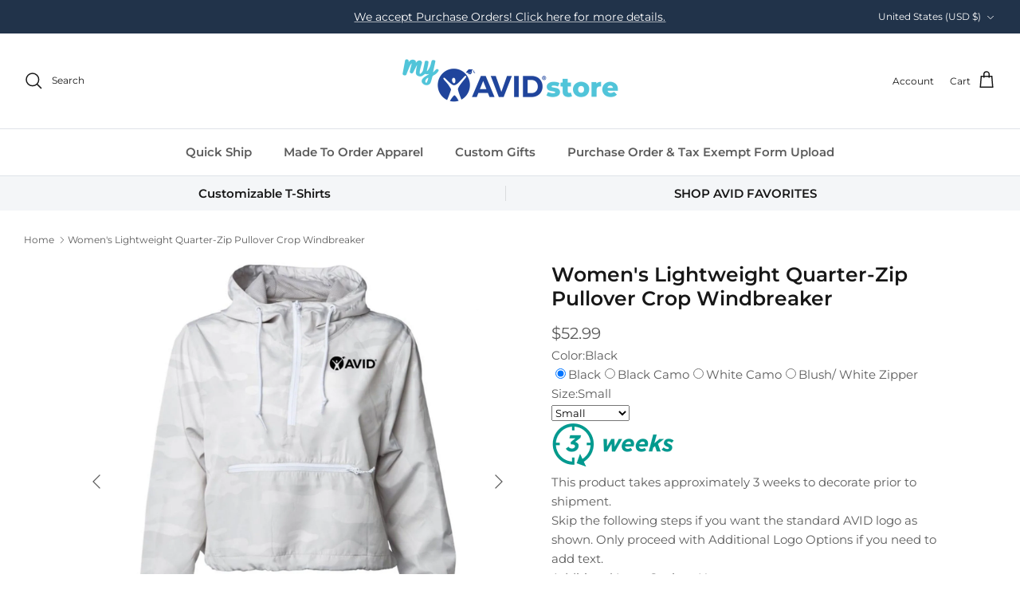

--- FILE ---
content_type: text/html; charset=utf-8
request_url: https://www.myavidstore.com/products/womens-lightweight-quarter-zip-pullover-crop-windbreaker
body_size: 45188
content:
<!DOCTYPE html><html lang="en" dir="ltr">
<head>
  <link rel="stylesheet" href="https://obscure-escarpment-2240.herokuapp.com/stylesheets/bcpo-front.css">
  <script>var bcpo_product={"id":6536315338932,"title":"Women's Lightweight Quarter-Zip Pullover Crop Windbreaker","handle":"womens-lightweight-quarter-zip-pullover-crop-windbreaker","description":"\u003cul data-mce-fragment=\"1\"\u003e\n\u003cli data-mce-fragment=\"1\"\u003e100% polyester fabric with interior water resistant coating\u003c\/li\u003e\n\u003cli data-mce-fragment=\"1\"\u003eWaterproof Pressure Resistance: 600 mm\u003c\/li\u003e\n\u003cli data-mce-fragment=\"1\"\u003eMatte finish eyelets and zippers\u003c\/li\u003e\n\u003cli data-mce-fragment=\"1\"\u003e#4 zipper with zipper pull\u003c\/li\u003e\n\u003cli data-mce-fragment=\"1\"\u003eReversed zipper tape\u003c\/li\u003e\n\u003cli data-mce-fragment=\"1\"\u003eSingle layer body with fine mesh hood liner\u003c\/li\u003e\n\u003cli data-mce-fragment=\"1\"\u003eThree panel hood\u003c\/li\u003e\n\u003cli data-mce-fragment=\"1\"\u003eScuba neck\u003c\/li\u003e\n\u003cli data-mce-fragment=\"1\"\u003eSelf neck tape\u003c\/li\u003e\n\u003cli data-mce-fragment=\"1\"\u003eTightening toggle at waistband\u003c\/li\u003e\n\u003cli data-mce-fragment=\"1\"\u003eElastic cuffs\u003c\/li\u003e\n\u003cli data-mce-fragment=\"1\"\u003eLocker loop in center back\u003c\/li\u003e\n\u003cli data-mce-fragment=\"1\"\u003eTearaway label\u003c\/li\u003e\n\u003c\/ul\u003e\n\u003cp\u003e\u003cbr\u003e\u003c\/p\u003e\n\u003cp\u003e\u003ca href=\"https:\/\/cdn.shopify.com\/s\/files\/1\/0526\/7714\/8852\/files\/Independent_Trading_Co._EXP64CRP_Spec_Sheet.pdf.pdf?v=1616627710\" target=\"_blank\" rel=\"noopener noreferrer\"\u003e\u003cimg alt=\"\" src=\"https:\/\/cdn.shopify.com\/s\/files\/1\/0526\/7714\/8852\/files\/Product-Sizing-Buttons_480x480.png?v=1616444838\" width=\"199\" height=\"57\"\u003e\u003c\/a\u003e\u003c\/p\u003e","published_at":"2021-02-24T09:33:03-08:00","created_at":"2021-02-24T09:28:00-08:00","vendor":"myavidstore","type":"Apparel","tags":["apparel","custom","Made To Order","outerwear","staff discount 10"],"price":5299,"price_min":5299,"price_max":5899,"available":true,"price_varies":true,"compare_at_price":null,"compare_at_price_min":0,"compare_at_price_max":0,"compare_at_price_varies":false,"variants":[{"id":39250640634036,"title":"Black \/ Small","option1":"Black","option2":"Small","option3":null,"sku":"1AP3131","requires_shipping":true,"taxable":true,"featured_image":{"id":28136245756084,"product_id":6536315338932,"position":4,"created_at":"2021-03-15T14:33:18-07:00","updated_at":"2021-03-26T12:54:00-07:00","alt":null,"width":1000,"height":1000,"src":"\/\/www.myavidstore.com\/cdn\/shop\/products\/EXP64CRP-Windbreaker2copy.jpg?v=1616788440","variant_ids":[39250640634036]},"available":true,"name":"Women's Lightweight Quarter-Zip Pullover Crop Windbreaker - Black \/ Small","public_title":"Black \/ Small","options":["Black","Small"],"price":5299,"weight":0,"compare_at_price":null,"inventory_management":null,"barcode":"","featured_media":{"alt":null,"id":20430125629620,"position":4,"preview_image":{"aspect_ratio":1.0,"height":1000,"width":1000,"src":"\/\/www.myavidstore.com\/cdn\/shop\/products\/EXP64CRP-Windbreaker2copy.jpg?v=1616788440"}},"requires_selling_plan":false,"selling_plan_allocations":[]},{"id":44759514284263,"title":"Black \/ Medium","option1":"Black","option2":"Medium","option3":null,"sku":"1AP3131","requires_shipping":true,"taxable":true,"featured_image":null,"available":true,"name":"Women's Lightweight Quarter-Zip Pullover Crop Windbreaker - Black \/ Medium","public_title":"Black \/ Medium","options":["Black","Medium"],"price":5299,"weight":0,"compare_at_price":null,"inventory_management":null,"barcode":"","requires_selling_plan":false,"selling_plan_allocations":[]},{"id":44759514317031,"title":"Black \/ Large","option1":"Black","option2":"Large","option3":null,"sku":"1AP3131","requires_shipping":true,"taxable":true,"featured_image":null,"available":true,"name":"Women's Lightweight Quarter-Zip Pullover Crop Windbreaker - Black \/ Large","public_title":"Black \/ Large","options":["Black","Large"],"price":5299,"weight":0,"compare_at_price":null,"inventory_management":null,"barcode":"","requires_selling_plan":false,"selling_plan_allocations":[]},{"id":44759514349799,"title":"Black \/ XL","option1":"Black","option2":"XL","option3":null,"sku":"1AP3131","requires_shipping":true,"taxable":true,"featured_image":null,"available":true,"name":"Women's Lightweight Quarter-Zip Pullover Crop Windbreaker - Black \/ XL","public_title":"Black \/ XL","options":["Black","XL"],"price":5299,"weight":0,"compare_at_price":null,"inventory_management":null,"barcode":"","requires_selling_plan":false,"selling_plan_allocations":[]},{"id":44759514382567,"title":"Black \/ 2XL","option1":"Black","option2":"2XL","option3":null,"sku":"1AP3131","requires_shipping":true,"taxable":true,"featured_image":null,"available":true,"name":"Women's Lightweight Quarter-Zip Pullover Crop Windbreaker - Black \/ 2XL","public_title":"Black \/ 2XL","options":["Black","2XL"],"price":5299,"weight":0,"compare_at_price":null,"inventory_management":null,"barcode":"","requires_selling_plan":false,"selling_plan_allocations":[]},{"id":44759514415335,"title":"Black \/ 3XL","option1":"Black","option2":"3XL","option3":null,"sku":"1AP3131","requires_shipping":true,"taxable":true,"featured_image":null,"available":true,"name":"Women's Lightweight Quarter-Zip Pullover Crop Windbreaker - Black \/ 3XL","public_title":"Black \/ 3XL","options":["Black","3XL"],"price":5299,"weight":0,"compare_at_price":null,"inventory_management":null,"barcode":"","requires_selling_plan":false,"selling_plan_allocations":[]},{"id":39250640666804,"title":"Black Camo \/ Small","option1":"Black Camo","option2":"Small","option3":null,"sku":"1AP3131","requires_shipping":true,"taxable":true,"featured_image":{"id":28136245526708,"product_id":6536315338932,"position":3,"created_at":"2021-03-15T14:33:16-07:00","updated_at":"2021-03-26T12:54:00-07:00","alt":null,"width":1000,"height":1000,"src":"\/\/www.myavidstore.com\/cdn\/shop\/products\/EXP64CRP-Windbreakercopy.jpg?v=1616788440","variant_ids":[39250640666804]},"available":true,"name":"Women's Lightweight Quarter-Zip Pullover Crop Windbreaker - Black Camo \/ Small","public_title":"Black Camo \/ Small","options":["Black Camo","Small"],"price":5899,"weight":0,"compare_at_price":null,"inventory_management":null,"barcode":"","featured_media":{"alt":null,"id":20430125433012,"position":3,"preview_image":{"aspect_ratio":1.0,"height":1000,"width":1000,"src":"\/\/www.myavidstore.com\/cdn\/shop\/products\/EXP64CRP-Windbreakercopy.jpg?v=1616788440"}},"requires_selling_plan":false,"selling_plan_allocations":[]},{"id":44759514480871,"title":"Black Camo \/ Medium","option1":"Black Camo","option2":"Medium","option3":null,"sku":"1AP3131","requires_shipping":true,"taxable":true,"featured_image":null,"available":true,"name":"Women's Lightweight Quarter-Zip Pullover Crop Windbreaker - Black Camo \/ Medium","public_title":"Black Camo \/ Medium","options":["Black Camo","Medium"],"price":5299,"weight":0,"compare_at_price":null,"inventory_management":null,"barcode":"","requires_selling_plan":false,"selling_plan_allocations":[]},{"id":44759514513639,"title":"Black Camo \/ Large","option1":"Black Camo","option2":"Large","option3":null,"sku":"1AP3131","requires_shipping":true,"taxable":true,"featured_image":null,"available":true,"name":"Women's Lightweight Quarter-Zip Pullover Crop Windbreaker - Black Camo \/ Large","public_title":"Black Camo \/ Large","options":["Black Camo","Large"],"price":5299,"weight":0,"compare_at_price":null,"inventory_management":null,"barcode":"","requires_selling_plan":false,"selling_plan_allocations":[]},{"id":44759514546407,"title":"Black Camo \/ XL","option1":"Black Camo","option2":"XL","option3":null,"sku":"1AP3131","requires_shipping":true,"taxable":true,"featured_image":null,"available":true,"name":"Women's Lightweight Quarter-Zip Pullover Crop Windbreaker - Black Camo \/ XL","public_title":"Black Camo \/ XL","options":["Black Camo","XL"],"price":5299,"weight":0,"compare_at_price":null,"inventory_management":null,"barcode":"","requires_selling_plan":false,"selling_plan_allocations":[]},{"id":44759514579175,"title":"Black Camo \/ 2XL","option1":"Black Camo","option2":"2XL","option3":null,"sku":"1AP3131","requires_shipping":true,"taxable":true,"featured_image":null,"available":true,"name":"Women's Lightweight Quarter-Zip Pullover Crop Windbreaker - Black Camo \/ 2XL","public_title":"Black Camo \/ 2XL","options":["Black Camo","2XL"],"price":5299,"weight":0,"compare_at_price":null,"inventory_management":null,"barcode":"","requires_selling_plan":false,"selling_plan_allocations":[]},{"id":44759514611943,"title":"Black Camo \/ 3XL","option1":"Black Camo","option2":"3XL","option3":null,"sku":"1AP3131","requires_shipping":true,"taxable":true,"featured_image":null,"available":true,"name":"Women's Lightweight Quarter-Zip Pullover Crop Windbreaker - Black Camo \/ 3XL","public_title":"Black Camo \/ 3XL","options":["Black Camo","3XL"],"price":5299,"weight":0,"compare_at_price":null,"inventory_management":null,"barcode":"","requires_selling_plan":false,"selling_plan_allocations":[]},{"id":39250640699572,"title":"White Camo \/ Small","option1":"White Camo","option2":"Small","option3":null,"sku":"1AP3131","requires_shipping":true,"taxable":true,"featured_image":{"id":28273718624436,"product_id":6536315338932,"position":1,"created_at":"2021-03-26T12:53:59-07:00","updated_at":"2021-12-03T04:20:48-08:00","alt":null,"width":1500,"height":1500,"src":"\/\/www.myavidstore.com\/cdn\/shop\/products\/Turnaround-Outerwear12.jpg?v=1638534048","variant_ids":[39250640699572]},"available":true,"name":"Women's Lightweight Quarter-Zip Pullover Crop Windbreaker - White Camo \/ Small","public_title":"White Camo \/ Small","options":["White Camo","Small"],"price":5899,"weight":0,"compare_at_price":null,"inventory_management":null,"barcode":"","featured_media":{"alt":null,"id":20571229159604,"position":1,"preview_image":{"aspect_ratio":1.0,"height":1500,"width":1500,"src":"\/\/www.myavidstore.com\/cdn\/shop\/products\/Turnaround-Outerwear12.jpg?v=1638534048"}},"requires_selling_plan":false,"selling_plan_allocations":[]},{"id":44759514644711,"title":"White Camo \/ Medium","option1":"White Camo","option2":"Medium","option3":null,"sku":"1AP3131","requires_shipping":true,"taxable":true,"featured_image":null,"available":true,"name":"Women's Lightweight Quarter-Zip Pullover Crop Windbreaker - White Camo \/ Medium","public_title":"White Camo \/ Medium","options":["White Camo","Medium"],"price":5299,"weight":0,"compare_at_price":null,"inventory_management":null,"barcode":"","requires_selling_plan":false,"selling_plan_allocations":[]},{"id":44759514677479,"title":"White Camo \/ Large","option1":"White Camo","option2":"Large","option3":null,"sku":"1AP3131","requires_shipping":true,"taxable":true,"featured_image":null,"available":true,"name":"Women's Lightweight Quarter-Zip Pullover Crop Windbreaker - White Camo \/ Large","public_title":"White Camo \/ Large","options":["White Camo","Large"],"price":5299,"weight":0,"compare_at_price":null,"inventory_management":null,"barcode":"","requires_selling_plan":false,"selling_plan_allocations":[]},{"id":44759514710247,"title":"White Camo \/ XL","option1":"White Camo","option2":"XL","option3":null,"sku":"1AP3131","requires_shipping":true,"taxable":true,"featured_image":null,"available":true,"name":"Women's Lightweight Quarter-Zip Pullover Crop Windbreaker - White Camo \/ XL","public_title":"White Camo \/ XL","options":["White Camo","XL"],"price":5299,"weight":0,"compare_at_price":null,"inventory_management":null,"barcode":"","requires_selling_plan":false,"selling_plan_allocations":[]},{"id":44759514743015,"title":"White Camo \/ 2XL","option1":"White Camo","option2":"2XL","option3":null,"sku":"1AP3131","requires_shipping":true,"taxable":true,"featured_image":null,"available":true,"name":"Women's Lightweight Quarter-Zip Pullover Crop Windbreaker - White Camo \/ 2XL","public_title":"White Camo \/ 2XL","options":["White Camo","2XL"],"price":5299,"weight":0,"compare_at_price":null,"inventory_management":null,"barcode":"","requires_selling_plan":false,"selling_plan_allocations":[]},{"id":44759514775783,"title":"White Camo \/ 3XL","option1":"White Camo","option2":"3XL","option3":null,"sku":"1AP3131","requires_shipping":true,"taxable":true,"featured_image":null,"available":true,"name":"Women's Lightweight Quarter-Zip Pullover Crop Windbreaker - White Camo \/ 3XL","public_title":"White Camo \/ 3XL","options":["White Camo","3XL"],"price":5299,"weight":0,"compare_at_price":null,"inventory_management":null,"barcode":"","requires_selling_plan":false,"selling_plan_allocations":[]},{"id":39250640732340,"title":"Blush\/ White Zipper \/ Small","option1":"Blush\/ White Zipper","option2":"Small","option3":null,"sku":"1AP3131","requires_shipping":true,"taxable":true,"featured_image":{"id":28136246673588,"product_id":6536315338932,"position":2,"created_at":"2021-03-15T14:33:22-07:00","updated_at":"2021-03-26T12:54:00-07:00","alt":null,"width":1000,"height":1000,"src":"\/\/www.myavidstore.com\/cdn\/shop\/products\/EXP64CRP-Windbreaker4copy.jpg?v=1616788440","variant_ids":[39250640732340]},"available":true,"name":"Women's Lightweight Quarter-Zip Pullover Crop Windbreaker - Blush\/ White Zipper \/ Small","public_title":"Blush\/ White Zipper \/ Small","options":["Blush\/ White Zipper","Small"],"price":5299,"weight":0,"compare_at_price":null,"inventory_management":null,"barcode":"","featured_media":{"alt":null,"id":20430126252212,"position":2,"preview_image":{"aspect_ratio":1.0,"height":1000,"width":1000,"src":"\/\/www.myavidstore.com\/cdn\/shop\/products\/EXP64CRP-Windbreaker4copy.jpg?v=1616788440"}},"requires_selling_plan":false,"selling_plan_allocations":[]},{"id":44759514808551,"title":"Blush\/ White Zipper \/ Medium","option1":"Blush\/ White Zipper","option2":"Medium","option3":null,"sku":"1AP3131","requires_shipping":true,"taxable":true,"featured_image":null,"available":true,"name":"Women's Lightweight Quarter-Zip Pullover Crop Windbreaker - Blush\/ White Zipper \/ Medium","public_title":"Blush\/ White Zipper \/ Medium","options":["Blush\/ White Zipper","Medium"],"price":5299,"weight":0,"compare_at_price":null,"inventory_management":null,"barcode":"","requires_selling_plan":false,"selling_plan_allocations":[]},{"id":44759514841319,"title":"Blush\/ White Zipper \/ Large","option1":"Blush\/ White Zipper","option2":"Large","option3":null,"sku":"1AP3131","requires_shipping":true,"taxable":true,"featured_image":null,"available":true,"name":"Women's Lightweight Quarter-Zip Pullover Crop Windbreaker - Blush\/ White Zipper \/ Large","public_title":"Blush\/ White Zipper \/ Large","options":["Blush\/ White Zipper","Large"],"price":5299,"weight":0,"compare_at_price":null,"inventory_management":null,"barcode":"","requires_selling_plan":false,"selling_plan_allocations":[]},{"id":44759514874087,"title":"Blush\/ White Zipper \/ XL","option1":"Blush\/ White Zipper","option2":"XL","option3":null,"sku":"1AP3131","requires_shipping":true,"taxable":true,"featured_image":null,"available":true,"name":"Women's Lightweight Quarter-Zip Pullover Crop Windbreaker - Blush\/ White Zipper \/ XL","public_title":"Blush\/ White Zipper \/ XL","options":["Blush\/ White Zipper","XL"],"price":5299,"weight":0,"compare_at_price":null,"inventory_management":null,"barcode":"","requires_selling_plan":false,"selling_plan_allocations":[]},{"id":44759514906855,"title":"Blush\/ White Zipper \/ 2XL","option1":"Blush\/ White Zipper","option2":"2XL","option3":null,"sku":"1AP3131","requires_shipping":true,"taxable":true,"featured_image":null,"available":true,"name":"Women's Lightweight Quarter-Zip Pullover Crop Windbreaker - Blush\/ White Zipper \/ 2XL","public_title":"Blush\/ White Zipper \/ 2XL","options":["Blush\/ White Zipper","2XL"],"price":5299,"weight":0,"compare_at_price":null,"inventory_management":null,"barcode":"","requires_selling_plan":false,"selling_plan_allocations":[]},{"id":44759514972391,"title":"Blush\/ White Zipper \/ 3XL","option1":"Blush\/ White Zipper","option2":"3XL","option3":null,"sku":"1AP3131","requires_shipping":true,"taxable":true,"featured_image":null,"available":true,"name":"Women's Lightweight Quarter-Zip Pullover Crop Windbreaker - Blush\/ White Zipper \/ 3XL","public_title":"Blush\/ White Zipper \/ 3XL","options":["Blush\/ White Zipper","3XL"],"price":5299,"weight":0,"compare_at_price":null,"inventory_management":null,"barcode":"","requires_selling_plan":false,"selling_plan_allocations":[]}],"images":["\/\/www.myavidstore.com\/cdn\/shop\/products\/Turnaround-Outerwear12.jpg?v=1638534048","\/\/www.myavidstore.com\/cdn\/shop\/products\/EXP64CRP-Windbreaker4copy.jpg?v=1616788440","\/\/www.myavidstore.com\/cdn\/shop\/products\/EXP64CRP-Windbreakercopy.jpg?v=1616788440","\/\/www.myavidstore.com\/cdn\/shop\/products\/EXP64CRP-Windbreaker2copy.jpg?v=1616788440","\/\/www.myavidstore.com\/cdn\/shop\/products\/EXP64CRP-WindbreakerLifestylecopy.jpg?v=1616788440","\/\/www.myavidstore.com\/cdn\/shop\/products\/EXP64CRP-WindbreakerLifestyle2copy.jpg?v=1616788440","\/\/www.myavidstore.com\/cdn\/shop\/products\/EXP64CRP-Windbreaker5copy.jpg?v=1616788440"],"featured_image":"\/\/www.myavidstore.com\/cdn\/shop\/products\/Turnaround-Outerwear12.jpg?v=1638534048","options":["Color","Size"],"media":[{"alt":null,"id":20571229159604,"position":1,"preview_image":{"aspect_ratio":1.0,"height":1500,"width":1500,"src":"\/\/www.myavidstore.com\/cdn\/shop\/products\/Turnaround-Outerwear12.jpg?v=1638534048"},"aspect_ratio":1.0,"height":1500,"media_type":"image","src":"\/\/www.myavidstore.com\/cdn\/shop\/products\/Turnaround-Outerwear12.jpg?v=1638534048","width":1500},{"alt":null,"id":20430126252212,"position":2,"preview_image":{"aspect_ratio":1.0,"height":1000,"width":1000,"src":"\/\/www.myavidstore.com\/cdn\/shop\/products\/EXP64CRP-Windbreaker4copy.jpg?v=1616788440"},"aspect_ratio":1.0,"height":1000,"media_type":"image","src":"\/\/www.myavidstore.com\/cdn\/shop\/products\/EXP64CRP-Windbreaker4copy.jpg?v=1616788440","width":1000},{"alt":null,"id":20430125433012,"position":3,"preview_image":{"aspect_ratio":1.0,"height":1000,"width":1000,"src":"\/\/www.myavidstore.com\/cdn\/shop\/products\/EXP64CRP-Windbreakercopy.jpg?v=1616788440"},"aspect_ratio":1.0,"height":1000,"media_type":"image","src":"\/\/www.myavidstore.com\/cdn\/shop\/products\/EXP64CRP-Windbreakercopy.jpg?v=1616788440","width":1000},{"alt":null,"id":20430125629620,"position":4,"preview_image":{"aspect_ratio":1.0,"height":1000,"width":1000,"src":"\/\/www.myavidstore.com\/cdn\/shop\/products\/EXP64CRP-Windbreaker2copy.jpg?v=1616788440"},"aspect_ratio":1.0,"height":1000,"media_type":"image","src":"\/\/www.myavidstore.com\/cdn\/shop\/products\/EXP64CRP-Windbreaker2copy.jpg?v=1616788440","width":1000},{"alt":null,"id":20430126973108,"position":5,"preview_image":{"aspect_ratio":1.0,"height":1000,"width":1000,"src":"\/\/www.myavidstore.com\/cdn\/shop\/products\/EXP64CRP-WindbreakerLifestylecopy.jpg?v=1616788440"},"aspect_ratio":1.0,"height":1000,"media_type":"image","src":"\/\/www.myavidstore.com\/cdn\/shop\/products\/EXP64CRP-WindbreakerLifestylecopy.jpg?v=1616788440","width":1000},{"alt":null,"id":20430125793460,"position":6,"preview_image":{"aspect_ratio":1.0,"height":1000,"width":1000,"src":"\/\/www.myavidstore.com\/cdn\/shop\/products\/EXP64CRP-WindbreakerLifestyle2copy.jpg?v=1616788440"},"aspect_ratio":1.0,"height":1000,"media_type":"image","src":"\/\/www.myavidstore.com\/cdn\/shop\/products\/EXP64CRP-WindbreakerLifestyle2copy.jpg?v=1616788440","width":1000},{"alt":null,"id":20430126645428,"position":7,"preview_image":{"aspect_ratio":1.0,"height":1000,"width":1000,"src":"\/\/www.myavidstore.com\/cdn\/shop\/products\/EXP64CRP-Windbreaker5copy.jpg?v=1616788440"},"aspect_ratio":1.0,"height":1000,"media_type":"image","src":"\/\/www.myavidstore.com\/cdn\/shop\/products\/EXP64CRP-Windbreaker5copy.jpg?v=1616788440","width":1000}],"requires_selling_plan":false,"selling_plan_groups":[],"content":"\u003cul data-mce-fragment=\"1\"\u003e\n\u003cli data-mce-fragment=\"1\"\u003e100% polyester fabric with interior water resistant coating\u003c\/li\u003e\n\u003cli data-mce-fragment=\"1\"\u003eWaterproof Pressure Resistance: 600 mm\u003c\/li\u003e\n\u003cli data-mce-fragment=\"1\"\u003eMatte finish eyelets and zippers\u003c\/li\u003e\n\u003cli data-mce-fragment=\"1\"\u003e#4 zipper with zipper pull\u003c\/li\u003e\n\u003cli data-mce-fragment=\"1\"\u003eReversed zipper tape\u003c\/li\u003e\n\u003cli data-mce-fragment=\"1\"\u003eSingle layer body with fine mesh hood liner\u003c\/li\u003e\n\u003cli data-mce-fragment=\"1\"\u003eThree panel hood\u003c\/li\u003e\n\u003cli data-mce-fragment=\"1\"\u003eScuba neck\u003c\/li\u003e\n\u003cli data-mce-fragment=\"1\"\u003eSelf neck tape\u003c\/li\u003e\n\u003cli data-mce-fragment=\"1\"\u003eTightening toggle at waistband\u003c\/li\u003e\n\u003cli data-mce-fragment=\"1\"\u003eElastic cuffs\u003c\/li\u003e\n\u003cli data-mce-fragment=\"1\"\u003eLocker loop in center back\u003c\/li\u003e\n\u003cli data-mce-fragment=\"1\"\u003eTearaway label\u003c\/li\u003e\n\u003c\/ul\u003e\n\u003cp\u003e\u003cbr\u003e\u003c\/p\u003e\n\u003cp\u003e\u003ca href=\"https:\/\/cdn.shopify.com\/s\/files\/1\/0526\/7714\/8852\/files\/Independent_Trading_Co._EXP64CRP_Spec_Sheet.pdf.pdf?v=1616627710\" target=\"_blank\" rel=\"noopener noreferrer\"\u003e\u003cimg alt=\"\" src=\"https:\/\/cdn.shopify.com\/s\/files\/1\/0526\/7714\/8852\/files\/Product-Sizing-Buttons_480x480.png?v=1616444838\" width=\"199\" height=\"57\"\u003e\u003c\/a\u003e\u003c\/p\u003e"}; var bcpo_data={"product_id":"6536315338932","shopify_options":[{"type":"buttons","unique":"_iji1ogocd"},{"type":"default","unique":"1"}],"virtual_options":[{"title":"","type":"instructions","unique":"_s7qxzccwu","conditional_option":"","conditional_value":"","values":[{"key":"<img alt=\"\" src=\"https://cdn.shopify.com/s/files/1/0526/7714/8852/files/Info-Badges3-TRIM_156wide.png?v=1638644785\" width=\"156\" height=\"56\">\r\n</br>\r\nThis product takes approximately 3 weeks to decorate prior to shipment."}]},{"title":"","type":"instructions","unique":"_n6y4lro2p","conditional_option":"","conditional_value":"","values":[{"key":"Skip the following steps if you want the standard AVID logo as shown. Only proceed with Additional Logo Options if you need to add text."}]},{"title":"Additional Logo Options","type":"default","unique":"_ws2tr383g","preselect_value":"None","conditional_option":"","conditional_value":"","values":[{"key":"None","price":""},{"key":"Click here to select a premade logo option","price":""},{"key":"Click here if you need custom text","price":""}]},{"title":"","type":"instructions","unique":"_22tlto761","conditional_option":"_ws2tr383g","conditional_value":"Click here to select a premade logo option","values":[{"key":"(adds $2.00 per piece) Please select from one of the options below."}]},{"title":"OPTION 1: PREMADE LOGOS","type":"images","unique":"_930o9oiem","preselect_value":"","conditional_option":"_ws2tr383g","conditional_value":"Click here to select a premade logo option","multiselect_operator":"","multiselect_number":"","values":[{"key":"Alumni","price":"2.00","value":"https://d17fzo7x83uajt.cloudfront.net/eyJidWNrZXQiOiJiY3BvIiwia2V5IjoiYXZpZC1jZW50ZXIubXlzaG9waWZ5LmNvbS82MjI2OTE1NzIxMzk2LUFWSUQtQWx0ZXJuYXRlLUxvZ29zMzEuanBnIiwiZWRpdHMiOnsicmVzaXplIjp7IndpZHRoIjoyMDAsImZpdCI6ImNvbnRhaW4ifX19"},{"key":"Community Advocate","price":"2.00","value":"https://d17fzo7x83uajt.cloudfront.net/eyJidWNrZXQiOiJiY3BvIiwia2V5IjoiYXZpZC1jZW50ZXIubXlzaG9waWZ5LmNvbS82MjI2OTE1NzIxMzk2LUFWSUQtQWx0ZXJuYXRlLUxvZ29zMzIuanBnIiwiZWRpdHMiOnsicmVzaXplIjp7IndpZHRoIjoyMDAsImZpdCI6ImNvbnRhaW4ifX19"},{"key":"District Leader","price":"2.00","value":"https://d17fzo7x83uajt.cloudfront.net/eyJidWNrZXQiOiJiY3BvIiwia2V5IjoiYXZpZC1jZW50ZXIubXlzaG9waWZ5LmNvbS82MjI2OTE1NzIxMzk2LUFWSUQtQWx0ZXJuYXRlLUxvZ29zMzMuanBnIiwiZWRpdHMiOnsicmVzaXplIjp7IndpZHRoIjoyMDAsImZpdCI6ImNvbnRhaW4ifX19"},{"key":"Educator","price":"2.00","value":"https://d17fzo7x83uajt.cloudfront.net/eyJidWNrZXQiOiJiY3BvIiwia2V5IjoiYXZpZC1jZW50ZXIubXlzaG9waWZ5LmNvbS82MjI2OTE1NzIxMzk2LUFWSUQtQWx0ZXJuYXRlLUxvZ29zMzQuanBnIiwiZWRpdHMiOnsicmVzaXplIjp7IndpZHRoIjoyMDAsImZpdCI6ImNvbnRhaW4ifX19"},{"key":"Parent","price":"2.00","value":"https://d17fzo7x83uajt.cloudfront.net/eyJidWNrZXQiOiJiY3BvIiwia2V5IjoiYXZpZC1jZW50ZXIubXlzaG9waWZ5LmNvbS82MjI2OTE1NzIxMzk2LUFWSUQtQWx0ZXJuYXRlLUxvZ29zMzUuanBnIiwiZWRpdHMiOnsicmVzaXplIjp7IndpZHRoIjoyMDAsImZpdCI6ImNvbnRhaW4ifX19"},{"key":"Staff","price":"2.00","value":"https://d17fzo7x83uajt.cloudfront.net/eyJidWNrZXQiOiJiY3BvIiwia2V5IjoiYXZpZC1jZW50ZXIubXlzaG9waWZ5LmNvbS82MjI2OTE1NzIxMzk2LUFWSUQtQWx0ZXJuYXRlLUxvZ29zMzYuanBnIiwiZWRpdHMiOnsicmVzaXplIjp7IndpZHRoIjoyMDAsImZpdCI6ImNvbnRhaW4ifX19"},{"key":"Staff Developer","price":"2.00","value":"https://d17fzo7x83uajt.cloudfront.net/eyJidWNrZXQiOiJiY3BvIiwia2V5IjoiYXZpZC1jZW50ZXIubXlzaG9waWZ5LmNvbS82MjI2OTE1NzIxMzk2LUFWSUQtQWx0ZXJuYXRlLUxvZ29zMzcuanBnIiwiZWRpdHMiOnsicmVzaXplIjp7IndpZHRoIjoyMDAsImZpdCI6ImNvbnRhaW4ifX19"},{"key":"Student","price":"2.00","value":"https://d17fzo7x83uajt.cloudfront.net/eyJidWNrZXQiOiJiY3BvIiwia2V5IjoiYXZpZC1jZW50ZXIubXlzaG9waWZ5LmNvbS82MjI2OTE1NzIxMzk2LUFWSUQtQWx0ZXJuYXRlLUxvZ29zMzguanBnIiwiZWRpdHMiOnsicmVzaXplIjp7IndpZHRoIjoyMDAsImZpdCI6ImNvbnRhaW4ifX19"},{"key":"Excel","price":"2.00","value":"https://d17fzo7x83uajt.cloudfront.net/eyJidWNrZXQiOiJiY3BvIiwia2V5IjoiYXZpZC1jZW50ZXIubXlzaG9waWZ5LmNvbS82MjI2OTE1NzIxMzk2LUFWSUQtQWx0ZXJuYXRlLUxvZ29zNDMuanBnIiwiZWRpdHMiOnsicmVzaXplIjp7IndpZHRoIjoyMDAsImZpdCI6ImNvbnRhaW4ifX19"}]},{"title":"","type":"instructions","unique":"_y7287ok77","conditional_option":"_ws2tr383g","conditional_value":"Click here if you need custom text","values":[{"key":"(adds $5.00 per piece) If you've already set up a custom embroidered logo, or want us to create one for you, enter your text in the box below. If you're setting up a new logo, you will receive a digital proof via email after you place your order. New logo setup: $50 (assessed after the proof is approved). Your custom text will appear under the AVID logo."}]},{"title":"Input Custom Text Here","type":"text","unique":"_goa99ymxv","conditional_option":"_ws2tr383g","conditional_value":"Click here if you need custom text","maxlength":"50","values":[{"key":"","price":"5"}]}]}; var bcpo_settings={"fallback":"default","auto_select":"on","load_main_image":"on","replaceImage":"on","border_style":"round","tooltips":"show","sold_out_style":"transparent","theme":"light","jumbo_colors":"medium","jumbo_images":"on","circle_swatches":"","inventory_style":"amazon","override_ajax":"relentless","add_price_addons":"off","money_format2":"${{amount}} USD","money_format_without_currency":"${{amount}}","show_currency":"off","global_auto_image_options":"","global_color_options":"","global_colors":[{"key":"","value":"ecf42f"}],"shop_currency":"USD"};var inventory_quantity = [];inventory_quantity.push(-2);inventory_quantity.push(0);inventory_quantity.push(-1);inventory_quantity.push(0);inventory_quantity.push(0);inventory_quantity.push(0);inventory_quantity.push(-1);inventory_quantity.push(-1);inventory_quantity.push(-1);inventory_quantity.push(0);inventory_quantity.push(0);inventory_quantity.push(0);inventory_quantity.push(-2);inventory_quantity.push(0);inventory_quantity.push(0);inventory_quantity.push(0);inventory_quantity.push(0);inventory_quantity.push(0);inventory_quantity.push(-2);inventory_quantity.push(-1);inventory_quantity.push(0);inventory_quantity.push(0);inventory_quantity.push(0);inventory_quantity.push(0);if(bcpo_product) { for (var i = 0; i < bcpo_product.variants.length; i += 1) { bcpo_product.variants[i].inventory_quantity = inventory_quantity[i]; }}window.bcpo = window.bcpo || {}; bcpo.cart = {"note":null,"attributes":{},"original_total_price":0,"total_price":0,"total_discount":0,"total_weight":0.0,"item_count":0,"items":[],"requires_shipping":false,"currency":"USD","items_subtotal_price":0,"cart_level_discount_applications":[],"checkout_charge_amount":0}; bcpo.ogFormData = FormData; bcpo.money_with_currency_format = "${{amount}} USD";bcpo.money_format = "${{amount}}";</script>
  <!-- Symmetry 6.0.2 -->

  <title>
    Women&#39;s Lightweight Quarter-Zip Pullover Crop Windbreaker &ndash; myavidstore
  </title>

  <meta charset="utf-8" />
<meta name="viewport" content="width=device-width,initial-scale=1.0" />
<meta http-equiv="X-UA-Compatible" content="IE=edge">

<link rel="preconnect" href="https://cdn.shopify.com" crossorigin>
<link rel="preconnect" href="https://fonts.shopify.com" crossorigin>
<link rel="preconnect" href="https://monorail-edge.shopifysvc.com"><link rel="preload" as="font" href="//www.myavidstore.com/cdn/fonts/montserrat/montserrat_n4.81949fa0ac9fd2021e16436151e8eaa539321637.woff2" type="font/woff2" crossorigin><link rel="preload" as="font" href="//www.myavidstore.com/cdn/fonts/montserrat/montserrat_n6.1326b3e84230700ef15b3a29fb520639977513e0.woff2" type="font/woff2" crossorigin><link rel="preload" as="font" href="//www.myavidstore.com/cdn/fonts/montserrat/montserrat_n6.1326b3e84230700ef15b3a29fb520639977513e0.woff2" type="font/woff2" crossorigin><link rel="preload" as="font" href="//www.myavidstore.com/cdn/fonts/montserrat/montserrat_n6.1326b3e84230700ef15b3a29fb520639977513e0.woff2" type="font/woff2" crossorigin><link rel="preload" href="//www.myavidstore.com/cdn/shop/t/6/assets/vendor.min.js?v=11589511144441591071676420341" as="script">
<link rel="preload" href="//www.myavidstore.com/cdn/shop/t/6/assets/theme.js?v=181571558710698367881676420341" as="script"><link rel="canonical" href="https://www.myavidstore.com/products/womens-lightweight-quarter-zip-pullover-crop-windbreaker" /><link rel="icon" href="//www.myavidstore.com/cdn/shop/files/Favicon-My.png?crop=center&height=48&v=1615597086&width=48" type="image/png"><meta name="description" content="100% polyester fabric with interior water resistant coating Waterproof Pressure Resistance: 600 mm Matte finish eyelets and zippers #4 zipper with zipper pull Reversed zipper tape Single layer body with fine mesh hood liner Three panel hood Scuba neck Self neck tape Tightening toggle at waistband Elastic cuffs Locker l">
<style>
    @font-face {
  font-family: Montserrat;
  font-weight: 400;
  font-style: normal;
  font-display: fallback;
  src: url("//www.myavidstore.com/cdn/fonts/montserrat/montserrat_n4.81949fa0ac9fd2021e16436151e8eaa539321637.woff2") format("woff2"),
       url("//www.myavidstore.com/cdn/fonts/montserrat/montserrat_n4.a6c632ca7b62da89c3594789ba828388aac693fe.woff") format("woff");
}

    @font-face {
  font-family: Montserrat;
  font-weight: 700;
  font-style: normal;
  font-display: fallback;
  src: url("//www.myavidstore.com/cdn/fonts/montserrat/montserrat_n7.3c434e22befd5c18a6b4afadb1e3d77c128c7939.woff2") format("woff2"),
       url("//www.myavidstore.com/cdn/fonts/montserrat/montserrat_n7.5d9fa6e2cae713c8fb539a9876489d86207fe957.woff") format("woff");
}

    @font-face {
  font-family: Montserrat;
  font-weight: 500;
  font-style: normal;
  font-display: fallback;
  src: url("//www.myavidstore.com/cdn/fonts/montserrat/montserrat_n5.07ef3781d9c78c8b93c98419da7ad4fbeebb6635.woff2") format("woff2"),
       url("//www.myavidstore.com/cdn/fonts/montserrat/montserrat_n5.adf9b4bd8b0e4f55a0b203cdd84512667e0d5e4d.woff") format("woff");
}

    @font-face {
  font-family: Montserrat;
  font-weight: 400;
  font-style: italic;
  font-display: fallback;
  src: url("//www.myavidstore.com/cdn/fonts/montserrat/montserrat_i4.5a4ea298b4789e064f62a29aafc18d41f09ae59b.woff2") format("woff2"),
       url("//www.myavidstore.com/cdn/fonts/montserrat/montserrat_i4.072b5869c5e0ed5b9d2021e4c2af132e16681ad2.woff") format("woff");
}

    @font-face {
  font-family: Montserrat;
  font-weight: 700;
  font-style: italic;
  font-display: fallback;
  src: url("//www.myavidstore.com/cdn/fonts/montserrat/montserrat_i7.a0d4a463df4f146567d871890ffb3c80408e7732.woff2") format("woff2"),
       url("//www.myavidstore.com/cdn/fonts/montserrat/montserrat_i7.f6ec9f2a0681acc6f8152c40921d2a4d2e1a2c78.woff") format("woff");
}

    @font-face {
  font-family: Montserrat;
  font-weight: 600;
  font-style: normal;
  font-display: fallback;
  src: url("//www.myavidstore.com/cdn/fonts/montserrat/montserrat_n6.1326b3e84230700ef15b3a29fb520639977513e0.woff2") format("woff2"),
       url("//www.myavidstore.com/cdn/fonts/montserrat/montserrat_n6.652f051080eb14192330daceed8cd53dfdc5ead9.woff") format("woff");
}

    @font-face {
  font-family: Montserrat;
  font-weight: 600;
  font-style: normal;
  font-display: fallback;
  src: url("//www.myavidstore.com/cdn/fonts/montserrat/montserrat_n6.1326b3e84230700ef15b3a29fb520639977513e0.woff2") format("woff2"),
       url("//www.myavidstore.com/cdn/fonts/montserrat/montserrat_n6.652f051080eb14192330daceed8cd53dfdc5ead9.woff") format("woff");
}

    @font-face {
  font-family: Montserrat;
  font-weight: 600;
  font-style: normal;
  font-display: fallback;
  src: url("//www.myavidstore.com/cdn/fonts/montserrat/montserrat_n6.1326b3e84230700ef15b3a29fb520639977513e0.woff2") format("woff2"),
       url("//www.myavidstore.com/cdn/fonts/montserrat/montserrat_n6.652f051080eb14192330daceed8cd53dfdc5ead9.woff") format("woff");
}

    @font-face {
  font-family: Montserrat;
  font-weight: 600;
  font-style: normal;
  font-display: fallback;
  src: url("//www.myavidstore.com/cdn/fonts/montserrat/montserrat_n6.1326b3e84230700ef15b3a29fb520639977513e0.woff2") format("woff2"),
       url("//www.myavidstore.com/cdn/fonts/montserrat/montserrat_n6.652f051080eb14192330daceed8cd53dfdc5ead9.woff") format("woff");
}

  </style>

  <meta property="og:site_name" content="myavidstore">
<meta property="og:url" content="https://www.myavidstore.com/products/womens-lightweight-quarter-zip-pullover-crop-windbreaker">
<meta property="og:title" content="Women&#39;s Lightweight Quarter-Zip Pullover Crop Windbreaker">
<meta property="og:type" content="product">
<meta property="og:description" content="100% polyester fabric with interior water resistant coating Waterproof Pressure Resistance: 600 mm Matte finish eyelets and zippers #4 zipper with zipper pull Reversed zipper tape Single layer body with fine mesh hood liner Three panel hood Scuba neck Self neck tape Tightening toggle at waistband Elastic cuffs Locker l"><meta property="og:image" content="http://www.myavidstore.com/cdn/shop/products/Turnaround-Outerwear12_1200x1200.jpg?v=1638534048">
  <meta property="og:image:secure_url" content="https://www.myavidstore.com/cdn/shop/products/Turnaround-Outerwear12_1200x1200.jpg?v=1638534048">
  <meta property="og:image:width" content="1500">
  <meta property="og:image:height" content="1500"><meta property="og:price:amount" content="52.99">
  <meta property="og:price:currency" content="USD"><meta name="twitter:card" content="summary_large_image">
<meta name="twitter:title" content="Women&#39;s Lightweight Quarter-Zip Pullover Crop Windbreaker">
<meta name="twitter:description" content="100% polyester fabric with interior water resistant coating Waterproof Pressure Resistance: 600 mm Matte finish eyelets and zippers #4 zipper with zipper pull Reversed zipper tape Single layer body with fine mesh hood liner Three panel hood Scuba neck Self neck tape Tightening toggle at waistband Elastic cuffs Locker l">


  <link href="//www.myavidstore.com/cdn/shop/t/6/assets/styles.css?v=86341041389294984451677003917" rel="stylesheet" type="text/css" media="all" />
<script>
    window.theme = window.theme || {};
    theme.money_format_with_product_code_preference = "${{amount}}";
    theme.money_format_with_cart_code_preference = "${{amount}}";
    theme.money_format = "${{amount}}";
    theme.strings = {
      previous: "Previous",
      next: "Next",
      addressError: "Error looking up that address",
      addressNoResults: "No results for that address",
      addressQueryLimit: "You have exceeded the Google API usage limit. Consider upgrading to a \u003ca href=\"https:\/\/developers.google.com\/maps\/premium\/usage-limits\"\u003ePremium Plan\u003c\/a\u003e.",
      authError: "There was a problem authenticating your Google Maps API Key.",
      icon_labels_left: "Left",
      icon_labels_right: "Right",
      icon_labels_down: "Down",
      icon_labels_close: "Close",
      icon_labels_plus: "Plus",
      imageSlider: "Image slider",
      cart_terms_confirmation: "You must agree to the terms and conditions before continuing.",
      cart_general_quantity_too_high: "You can only have [QUANTITY] in your cart",
      products_listing_from: "From",
      layout_live_search_see_all: "See all results",
      products_product_add_to_cart: "Add to Cart",
      products_variant_no_stock: "Sold out",
      products_variant_non_existent: "Unavailable",
      products_product_pick_a: "Pick a",
      general_navigation_menu_toggle_aria_label: "Toggle menu",
      general_accessibility_labels_close: "Close",
      products_product_added_to_cart: "Added to cart",
      general_quick_search_pages: "Pages",
      general_quick_search_no_results: "Sorry, we couldn\u0026#39;t find any results",
      collections_general_see_all_subcollections: "See all..."
    };
    theme.routes = {
      cart_url: '/cart',
      cart_add_url: '/cart/add.js',
      cart_update_url: '/cart/update.js',
      predictive_search_url: '/search/suggest'
    };
    theme.settings = {
      cart_type: "drawer",
      after_add_to_cart: "drawer",
      quickbuy_style: "off",
      avoid_orphans: true
    };
    document.documentElement.classList.add('js');
  </script>

  <script src="//www.myavidstore.com/cdn/shop/t/6/assets/vendor.min.js?v=11589511144441591071676420341" defer="defer"></script>
  <script src="//www.myavidstore.com/cdn/shop/t/6/assets/theme.js?v=181571558710698367881676420341" defer="defer"></script>

  <script>window.performance && window.performance.mark && window.performance.mark('shopify.content_for_header.start');</script><meta id="shopify-digital-wallet" name="shopify-digital-wallet" content="/52677148852/digital_wallets/dialog">
<link rel="alternate" type="application/json+oembed" href="https://www.myavidstore.com/products/womens-lightweight-quarter-zip-pullover-crop-windbreaker.oembed">
<script async="async" src="/checkouts/internal/preloads.js?locale=en-US"></script>
<script id="shopify-features" type="application/json">{"accessToken":"154d6a34be941137fb47ae4e59524a51","betas":["rich-media-storefront-analytics"],"domain":"www.myavidstore.com","predictiveSearch":true,"shopId":52677148852,"locale":"en"}</script>
<script>var Shopify = Shopify || {};
Shopify.shop = "avid-center.myshopify.com";
Shopify.locale = "en";
Shopify.currency = {"active":"USD","rate":"1.0"};
Shopify.country = "US";
Shopify.theme = {"name":"Symmetry","id":136621424871,"schema_name":"Symmetry","schema_version":"6.0.2","theme_store_id":568,"role":"main"};
Shopify.theme.handle = "null";
Shopify.theme.style = {"id":null,"handle":null};
Shopify.cdnHost = "www.myavidstore.com/cdn";
Shopify.routes = Shopify.routes || {};
Shopify.routes.root = "/";</script>
<script type="module">!function(o){(o.Shopify=o.Shopify||{}).modules=!0}(window);</script>
<script>!function(o){function n(){var o=[];function n(){o.push(Array.prototype.slice.apply(arguments))}return n.q=o,n}var t=o.Shopify=o.Shopify||{};t.loadFeatures=n(),t.autoloadFeatures=n()}(window);</script>
<script id="shop-js-analytics" type="application/json">{"pageType":"product"}</script>
<script defer="defer" async type="module" src="//www.myavidstore.com/cdn/shopifycloud/shop-js/modules/v2/client.init-shop-cart-sync_C5BV16lS.en.esm.js"></script>
<script defer="defer" async type="module" src="//www.myavidstore.com/cdn/shopifycloud/shop-js/modules/v2/chunk.common_CygWptCX.esm.js"></script>
<script type="module">
  await import("//www.myavidstore.com/cdn/shopifycloud/shop-js/modules/v2/client.init-shop-cart-sync_C5BV16lS.en.esm.js");
await import("//www.myavidstore.com/cdn/shopifycloud/shop-js/modules/v2/chunk.common_CygWptCX.esm.js");

  window.Shopify.SignInWithShop?.initShopCartSync?.({"fedCMEnabled":true,"windoidEnabled":true});

</script>
<script>(function() {
  var isLoaded = false;
  function asyncLoad() {
    if (isLoaded) return;
    isLoaded = true;
    var urls = ["\/\/cdn.shopify.com\/proxy\/21277c8bfc1eeb726061ef4ff74897334b9ade89eb598fb4ddaa048f7134e418\/obscure-escarpment-2240.herokuapp.com\/js\/best_custom_product_options.js?shop=avid-center.myshopify.com\u0026sp-cache-control=cHVibGljLCBtYXgtYWdlPTkwMA","https:\/\/stack-discounts.merchantyard.com\/js\/integrations\/script.js?v=8810\u0026shop=avid-center.myshopify.com"];
    for (var i = 0; i < urls.length; i++) {
      var s = document.createElement('script');
      s.type = 'text/javascript';
      s.async = true;
      s.src = urls[i];
      var x = document.getElementsByTagName('script')[0];
      x.parentNode.insertBefore(s, x);
    }
  };
  if(window.attachEvent) {
    window.attachEvent('onload', asyncLoad);
  } else {
    window.addEventListener('load', asyncLoad, false);
  }
})();</script>
<script id="__st">var __st={"a":52677148852,"offset":-28800,"reqid":"b48af670-5683-4327-9572-e72561a24a89-1768807267","pageurl":"www.myavidstore.com\/products\/womens-lightweight-quarter-zip-pullover-crop-windbreaker","u":"dd828dd11a6e","p":"product","rtyp":"product","rid":6536315338932};</script>
<script>window.ShopifyPaypalV4VisibilityTracking = true;</script>
<script id="captcha-bootstrap">!function(){'use strict';const t='contact',e='account',n='new_comment',o=[[t,t],['blogs',n],['comments',n],[t,'customer']],c=[[e,'customer_login'],[e,'guest_login'],[e,'recover_customer_password'],[e,'create_customer']],r=t=>t.map((([t,e])=>`form[action*='/${t}']:not([data-nocaptcha='true']) input[name='form_type'][value='${e}']`)).join(','),a=t=>()=>t?[...document.querySelectorAll(t)].map((t=>t.form)):[];function s(){const t=[...o],e=r(t);return a(e)}const i='password',u='form_key',d=['recaptcha-v3-token','g-recaptcha-response','h-captcha-response',i],f=()=>{try{return window.sessionStorage}catch{return}},m='__shopify_v',_=t=>t.elements[u];function p(t,e,n=!1){try{const o=window.sessionStorage,c=JSON.parse(o.getItem(e)),{data:r}=function(t){const{data:e,action:n}=t;return t[m]||n?{data:e,action:n}:{data:t,action:n}}(c);for(const[e,n]of Object.entries(r))t.elements[e]&&(t.elements[e].value=n);n&&o.removeItem(e)}catch(o){console.error('form repopulation failed',{error:o})}}const l='form_type',E='cptcha';function T(t){t.dataset[E]=!0}const w=window,h=w.document,L='Shopify',v='ce_forms',y='captcha';let A=!1;((t,e)=>{const n=(g='f06e6c50-85a8-45c8-87d0-21a2b65856fe',I='https://cdn.shopify.com/shopifycloud/storefront-forms-hcaptcha/ce_storefront_forms_captcha_hcaptcha.v1.5.2.iife.js',D={infoText:'Protected by hCaptcha',privacyText:'Privacy',termsText:'Terms'},(t,e,n)=>{const o=w[L][v],c=o.bindForm;if(c)return c(t,g,e,D).then(n);var r;o.q.push([[t,g,e,D],n]),r=I,A||(h.body.append(Object.assign(h.createElement('script'),{id:'captcha-provider',async:!0,src:r})),A=!0)});var g,I,D;w[L]=w[L]||{},w[L][v]=w[L][v]||{},w[L][v].q=[],w[L][y]=w[L][y]||{},w[L][y].protect=function(t,e){n(t,void 0,e),T(t)},Object.freeze(w[L][y]),function(t,e,n,w,h,L){const[v,y,A,g]=function(t,e,n){const i=e?o:[],u=t?c:[],d=[...i,...u],f=r(d),m=r(i),_=r(d.filter((([t,e])=>n.includes(e))));return[a(f),a(m),a(_),s()]}(w,h,L),I=t=>{const e=t.target;return e instanceof HTMLFormElement?e:e&&e.form},D=t=>v().includes(t);t.addEventListener('submit',(t=>{const e=I(t);if(!e)return;const n=D(e)&&!e.dataset.hcaptchaBound&&!e.dataset.recaptchaBound,o=_(e),c=g().includes(e)&&(!o||!o.value);(n||c)&&t.preventDefault(),c&&!n&&(function(t){try{if(!f())return;!function(t){const e=f();if(!e)return;const n=_(t);if(!n)return;const o=n.value;o&&e.removeItem(o)}(t);const e=Array.from(Array(32),(()=>Math.random().toString(36)[2])).join('');!function(t,e){_(t)||t.append(Object.assign(document.createElement('input'),{type:'hidden',name:u})),t.elements[u].value=e}(t,e),function(t,e){const n=f();if(!n)return;const o=[...t.querySelectorAll(`input[type='${i}']`)].map((({name:t})=>t)),c=[...d,...o],r={};for(const[a,s]of new FormData(t).entries())c.includes(a)||(r[a]=s);n.setItem(e,JSON.stringify({[m]:1,action:t.action,data:r}))}(t,e)}catch(e){console.error('failed to persist form',e)}}(e),e.submit())}));const S=(t,e)=>{t&&!t.dataset[E]&&(n(t,e.some((e=>e===t))),T(t))};for(const o of['focusin','change'])t.addEventListener(o,(t=>{const e=I(t);D(e)&&S(e,y())}));const B=e.get('form_key'),M=e.get(l),P=B&&M;t.addEventListener('DOMContentLoaded',(()=>{const t=y();if(P)for(const e of t)e.elements[l].value===M&&p(e,B);[...new Set([...A(),...v().filter((t=>'true'===t.dataset.shopifyCaptcha))])].forEach((e=>S(e,t)))}))}(h,new URLSearchParams(w.location.search),n,t,e,['guest_login'])})(!0,!0)}();</script>
<script integrity="sha256-4kQ18oKyAcykRKYeNunJcIwy7WH5gtpwJnB7kiuLZ1E=" data-source-attribution="shopify.loadfeatures" defer="defer" src="//www.myavidstore.com/cdn/shopifycloud/storefront/assets/storefront/load_feature-a0a9edcb.js" crossorigin="anonymous"></script>
<script data-source-attribution="shopify.dynamic_checkout.dynamic.init">var Shopify=Shopify||{};Shopify.PaymentButton=Shopify.PaymentButton||{isStorefrontPortableWallets:!0,init:function(){window.Shopify.PaymentButton.init=function(){};var t=document.createElement("script");t.src="https://www.myavidstore.com/cdn/shopifycloud/portable-wallets/latest/portable-wallets.en.js",t.type="module",document.head.appendChild(t)}};
</script>
<script data-source-attribution="shopify.dynamic_checkout.buyer_consent">
  function portableWalletsHideBuyerConsent(e){var t=document.getElementById("shopify-buyer-consent"),n=document.getElementById("shopify-subscription-policy-button");t&&n&&(t.classList.add("hidden"),t.setAttribute("aria-hidden","true"),n.removeEventListener("click",e))}function portableWalletsShowBuyerConsent(e){var t=document.getElementById("shopify-buyer-consent"),n=document.getElementById("shopify-subscription-policy-button");t&&n&&(t.classList.remove("hidden"),t.removeAttribute("aria-hidden"),n.addEventListener("click",e))}window.Shopify?.PaymentButton&&(window.Shopify.PaymentButton.hideBuyerConsent=portableWalletsHideBuyerConsent,window.Shopify.PaymentButton.showBuyerConsent=portableWalletsShowBuyerConsent);
</script>
<script>
  function portableWalletsCleanup(e){e&&e.src&&console.error("Failed to load portable wallets script "+e.src);var t=document.querySelectorAll("shopify-accelerated-checkout .shopify-payment-button__skeleton, shopify-accelerated-checkout-cart .wallet-cart-button__skeleton"),e=document.getElementById("shopify-buyer-consent");for(let e=0;e<t.length;e++)t[e].remove();e&&e.remove()}function portableWalletsNotLoadedAsModule(e){e instanceof ErrorEvent&&"string"==typeof e.message&&e.message.includes("import.meta")&&"string"==typeof e.filename&&e.filename.includes("portable-wallets")&&(window.removeEventListener("error",portableWalletsNotLoadedAsModule),window.Shopify.PaymentButton.failedToLoad=e,"loading"===document.readyState?document.addEventListener("DOMContentLoaded",window.Shopify.PaymentButton.init):window.Shopify.PaymentButton.init())}window.addEventListener("error",portableWalletsNotLoadedAsModule);
</script>

<script type="module" src="https://www.myavidstore.com/cdn/shopifycloud/portable-wallets/latest/portable-wallets.en.js" onError="portableWalletsCleanup(this)" crossorigin="anonymous"></script>
<script nomodule>
  document.addEventListener("DOMContentLoaded", portableWalletsCleanup);
</script>

<link id="shopify-accelerated-checkout-styles" rel="stylesheet" media="screen" href="https://www.myavidstore.com/cdn/shopifycloud/portable-wallets/latest/accelerated-checkout-backwards-compat.css" crossorigin="anonymous">
<style id="shopify-accelerated-checkout-cart">
        #shopify-buyer-consent {
  margin-top: 1em;
  display: inline-block;
  width: 100%;
}

#shopify-buyer-consent.hidden {
  display: none;
}

#shopify-subscription-policy-button {
  background: none;
  border: none;
  padding: 0;
  text-decoration: underline;
  font-size: inherit;
  cursor: pointer;
}

#shopify-subscription-policy-button::before {
  box-shadow: none;
}

      </style>
<script id="sections-script" data-sections="product-recommendations" defer="defer" src="//www.myavidstore.com/cdn/shop/t/6/compiled_assets/scripts.js?2458"></script>
<script>window.performance && window.performance.mark && window.performance.mark('shopify.content_for_header.end');</script>
  

	










































<!-- BEGIN app block: shopify://apps/minmaxify-order-limits/blocks/app-embed-block/3acfba32-89f3-4377-ae20-cbb9abc48475 --><script type="text/javascript" src="https://limits.minmaxify.com/avid-center.myshopify.com?v=139b&r=20260106231151"></script>

<!-- END app block --><!-- BEGIN app block: shopify://apps/hulk-form-builder/blocks/app-embed/b6b8dd14-356b-4725-a4ed-77232212b3c3 --><!-- BEGIN app snippet: hulkapps-formbuilder-theme-ext --><script type="text/javascript">
  
  if (typeof window.formbuilder_customer != "object") {
        window.formbuilder_customer = {}
  }

  window.hulkFormBuilder = {
    form_data: {"form_C6OyhqJLkCA4ZKntKB1e5Q":{"uuid":"C6OyhqJLkCA4ZKntKB1e5Q","form_name":"New Hire Kit Request Form","form_data":{"div_back_gradient_1":"#fff","div_back_gradient_2":"#fff","back_color":"#fff","form_title":"\u003cp\u003eNew Hire Kit Request Form\u003c\/p\u003e\n","form_submit":"Submit","after_submit":"hideAndmessage","after_submit_msg":"\u003cp\u003eThank you for submitting the form!\u003c\/p\u003e\n","captcha_enable":"yes","label_style":"blockLabels","input_border_radius":"2","back_type":"transparent","input_back_color":"#fff","input_back_color_hover":"#fff","back_shadow":"none","label_font_clr":"#333333","input_font_clr":"#333333","button_align":"leftBtn","button_clr":"#fff","button_back_clr":"#333333","button_border_radius":"2","form_width":"600px","form_border_size":"2","form_border_clr":"#c7c7c7","form_border_radius":"1","label_font_size":"14","input_font_size":"12","button_font_size":"16","form_padding":"35","input_border_color":"#ccc","input_border_color_hover":"#ccc","btn_border_clr":"#333333","btn_border_size":"1","form_name":"New Hire Kit Request Form","":"","form_access_message":"\u003cp\u003ePlease login to access the form\u003cbr\u003eDo not have an account? Create account\u003c\/p\u003e","submition_single_email":"yes","custommessage":{"thank_you":"Thank you for submitting the form!"},"form_banner":"https:\/\/form-builder-by-hulkapps.s3.amazonaws.com\/uploads\/avid-center.myshopify.com\/backend_image\/AVID_new_hire_kit_2025_REV2.jpg","form_description":"\u003cp\u003eEnter your information below and we\u0026#39;ll send you a free swag kit!\u003c\/p\u003e\n","banner_img_width":"349","banner_img_height":"226","form_banner_alignment":"center","captcha_honeypot":"no","formElements":[{"type":"email","position":0,"label":"Email","required":"yes","email_confirm":"yes","Conditions":{},"page_number":1},{"Conditions":{},"type":"text","position":1,"label":"Name","required":"yes","page_number":1},{"Conditions":{},"type":"phone","position":2,"label":"Phone Number","page_number":1},{"Conditions":{},"type":"radio","position":3,"label":"Select Style","halfwidth":"no","required":"yes","values":"Women′s Fit\nMen′s\/Unisex Fit","elementCost":{},"page_number":1},{"Conditions":{},"type":"paragraph","position":4,"label":"Label (4)","paragraph":"\u003cp\u003e\u003cstrong\u003eNext, select your size. \u003c\/strong\u003eThe Women\u0026#39;s fit is slightly shorter, and has a tapered waist with narrower shoulders. The Unisex (Men\u0026#39;s) fit is approximately true to size.\u003cspan style=\"color: [object object];\"\u003e \u003c\/span\u003e\u003ca href=\"https:\/\/www.myavidstore.com\/pages\/contact-us\" rel=\"noopener\" target=\"_blank\"\u003e\u003cspan style=\"color: [object object];\"\u003eIf you don\u0026#39;t see your size, please contact us for assistance.\u003c\/span\u003e\u003c\/a\u003e\u0026nbsp;\u003c\/p\u003e\n","page_number":1},{"Conditions":{},"type":"radio","position":5,"label":"Size","required":"yes","align":"vertical","values":"XS\nSmall\nMedium\nLarge\nXL\n2XL\n3XL\n4XL","elementCost":{},"page_number":1},{"Conditions":{},"type":"paragraph","position":6,"label":"Label (6)","paragraph":"\u003cp\u003ePlease enter your shipping address below. Confirm everything is accurate before submitting form to avoid delays.\u003c\/p\u003e\n","page_number":1},{"Conditions":{},"type":"text","position":7,"label":"Address 1","placeholder":"Street Number, Street Name, Apt\/Suite","required":"yes","page_number":1},{"Conditions":{},"type":"text","position":8,"label":"City, State, Zip","halfwidth":"no","placeholder":"City, State \u0026 Zip Code","required":"yes","page_number":1}]},"is_spam_form":false,"shop_uuid":"4b7EDywJ0GJ2OFtuKelT2Q","shop_timezone":"America\/Los_Angeles","shop_id":98653,"shop_is_after_submit_enabled":true,"shop_shopify_plan":"unlimited","shop_shopify_domain":"avid-center.myshopify.com","shop_remove_watermark":false,"shop_created_at":"2024-01-13T17:58:18.911-06:00"},"form_kw0vJlN0-5Tf7mtQySTQZw":{"uuid":"kw0vJlN0-5Tf7mtQySTQZw","form_name":"Not By Chance Book Request Form","form_data":{"div_back_gradient_1":"#fff","div_back_gradient_2":"#fff","back_color":"#fff","form_title":"","form_submit":"Submit","after_submit":"hideAndmessage","after_submit_msg":"\u003cp\u003eThank you for your submission. You will receive a reply by email shortly.\u003c\/p\u003e\n","captcha_enable":"yes","label_style":"blockLabels","input_border_radius":"2","back_type":"transparent","input_back_color":"#fff","input_back_color_hover":"#fff","back_shadow":"none","label_font_clr":"#333333","input_font_clr":"#333333","button_align":"leftBtn","button_clr":"#fff","button_back_clr":"#333333","button_border_radius":"2","form_width":"600px","form_border_size":"2","form_border_clr":"#c7c7c7","form_border_radius":"1","label_font_size":"14","input_font_size":"12","button_font_size":"16","form_padding":"35","input_border_color":"#ccc","input_border_color_hover":"#ccc","btn_border_clr":"#333333","btn_border_size":"1","form_name":"Not By Chance Book Request Form","":"","form_access_message":"\u003cp\u003ePlease login to access the form\u003cbr\u003eDo not have an account? Create account\u003c\/p\u003e","form_banner":"https:\/\/form-builder-by-hulkapps.s3.amazonaws.com\/uploads\/avid-center.myshopify.com\/backend_image\/avidnotbychancemain.png","banner_img_height":"250","form_banner_alignment":"center","captcha_honeypot":"no","formElements":[{"type":"email","position":0,"label":"Requestor Email","required":"yes","email_confirm":"yes","Conditions":{},"page_number":1},{"Conditions":{},"type":"text","position":1,"label":"Requestor First Name","required":"yes","page_number":1},{"Conditions":{},"type":"text","position":2,"label":"Requestor Last Name","required":"yes","page_number":1},{"Conditions":{},"type":"text","position":3,"label":"Quantity","page_number":1,"required":"yes"},{"Conditions":{},"type":"text","position":4,"label":"Department (billing code)","required":"yes","page_number":1},{"Conditions":{},"type":"textarea","position":5,"label":"Note on packing slip","limitCharacters":"500","page_number":1},{"Conditions":{},"type":"text","position":6,"label":"Recipient Name (First Last)","required":"yes","page_number":1},{"Conditions":{},"type":"text","position":7,"label":"Address Line 1","required":"yes","page_number":1},{"Conditions":{},"type":"text","position":8,"label":"Address Line 2","page_number":1},{"Conditions":{},"type":"text","position":9,"label":"City","halfwidth":"yes","required":"yes","page_number":1},{"Conditions":{},"type":"text","position":10,"label":"State","halfwidth":"yes","required":"yes","page_number":1},{"Conditions":{},"type":"text","position":11,"label":"Zip Code","halfwidth":"yes","required":"yes","page_number":1}]},"is_spam_form":false,"shop_uuid":"4b7EDywJ0GJ2OFtuKelT2Q","shop_timezone":"America\/Los_Angeles","shop_id":98653,"shop_is_after_submit_enabled":true,"shop_shopify_plan":"Advanced","shop_shopify_domain":"avid-center.myshopify.com"},"form_vKJ-3k4Yh09q1aBgfutP4g":{"uuid":"vKJ-3k4Yh09q1aBgfutP4g","form_name":"Free Sticker","form_data":{"div_back_gradient_1":"#fff","div_back_gradient_2":"#b3abff","back_color":"#ffffff","form_title":"\u003ch2 style=\"text-align: center;\"\u003eConnect with us and get a free AVID sticker!\u003c\/h2\u003e\n\u003cquillbot-extension-portal\u003e\u003c\/quillbot-extension-portal\u003e\u003cquillbot-extension-portal\u003e\u003c\/quillbot-extension-portal\u003e\u003cquillbot-extension-portal\u003e\u003c\/quillbot-extension-portal\u003e","form_submit":"Submit","after_submit":"hideAndmessage","after_submit_msg":"\u003cp\u003eWe appreciate you taking the time to connect with us! Stop by the merch booth at Summer Institute before the end of Summer Institute to claim your gift.\u0026nbsp;\u003c\/p\u003e\n\n\u003cp\u003ePlease check your email for your Free Sticker Coupon! If you don\u0026#39;t receive the email it might have gone to your Spam or Promotions folders.\u003c\/p\u003e\n","captcha_enable":"no","label_style":"inlineLabels","input_border_radius":"2","back_type":"color","input_back_color":"#fff","input_back_color_hover":"#fff","back_shadow":"hardLightShadow","label_font_clr":"#333333","input_font_clr":"#333333","button_align":"fullBtn","button_clr":"#fff","button_back_clr":"#000000","button_border_radius":"2","form_width":"600px","form_border_size":"2","form_border_clr":"#c7c7c7","form_border_radius":"2","label_font_size":"14","input_font_size":"12","button_font_size":"16","form_padding":"35","input_border_color":"#ccc","input_border_color_hover":"#ccc","btn_border_clr":"#333333","btn_border_size":"1","form_name":"Free Sticker","":"","form_emails":"","schedule_start_date":"12\/19\/2022","schedule_end_date":"08\/02\/2025","form_description":"\u003cp\u003e\u0026nbsp;\u003c\/p\u003e\n\n\u003cp\u003eFill out the form below then stop by\u0026nbsp;the merch booth to claim your free AVID Sticker today.\u003c\/p\u003e\n\n\u003cp\u003e\u003cem\u003eFree sticker only available only at Summer Institute. Limit one per customer.\u003c\/em\u003e\u003c\/p\u003e\n\u003cquillbot-extension-portal\u003e\u003c\/quillbot-extension-portal\u003e\u003cquillbot-extension-portal\u003e\u003c\/quillbot-extension-portal\u003e\u003cquillbot-extension-portal\u003e\u003c\/quillbot-extension-portal\u003e\u003cquillbot-extension-portal\u003e\u003c\/quillbot-extension-portal\u003e\u003cquillbot-extension-portal\u003e\u003c\/quillbot-extension-portal\u003e\u003cquillbot-extension-portal\u003e\u003c\/quillbot-extension-portal\u003e\u003cquillbot-extension-portal\u003e\u003c\/quillbot-extension-portal\u003e","label_font_family":"Adamina","input_font_family":"Adamina","admin_email_subject":"New form submission received.","admin_email_message":"Hi [first-name of store owner],\u003cbr\u003eSomeone just submitted a response to your form.\u003cbr\u003ePlease find the details below:","form_access_message":"\u003cp\u003ePlease login to access the form\u003cbr\u003eDo not have an account? Create account\u003c\/p\u003e","auto_responder_sendemail":"myavidstore@halo.com","auto_responder_subject":"You Got A Free Sticker!","auto_responder_sendname":"MyAVIDStore","auto_responder_message":"\u003cp\u003eShow this email to a MyAVIDStore representative at Summer Institute to receive your free Sticker. One per customer.\u003c\/p\u003e\n\n\u003cp\u003eFollow \u003ca href=\"https:\/\/www.instagram.com\/myavidstore\/\" target=\"_blank\"\u003e@myavidstore\u003c\/a\u003e for exclusive giveaways and merch drops!\u0026nbsp;\u003c\/p\u003e\n\n\u003cp\u003e\u003ca href=\"https:\/\/www.instagram.com\/myavidstore\/\" target=\"_blank\"\u003e\u003cimg alt=\"Instagram\" height=\"16\" src=\"https:\/\/cdn.shopify.com\/s\/files\/1\/0526\/7714\/8852\/files\/Instagram_icon_fd3fdfde-1f11-4116-ae6f-90584dbc3646.png?v=1748803073\" style=\"vertical-align:middle;\" width=\"16\" \/\u003e \u003c\/a\u003e\u003c\/p\u003e\n\n\u003cp\u003e\u003cimg alt=\"SI 2025 Business Card for Giveaway\" src=\"https:\/\/cdn.shopify.com\/s\/files\/1\/0526\/7714\/8852\/files\/SI_2025-_Business_card_for_giveaway.png?v=1748883725\" width=\"350\" \/\u003e\u003c\/p\u003e\n\n\u003cp\u003e\u0026nbsp;\u003c\/p\u003e\n","auto_responder_footer_message":"\u003cp class=\"elementtoproof\" style=\"margin:0in\"\u003e\u003cspan style=\"font-size:12pt\"\u003e\u003cspan style=\"font-family:Aptos,sans-serif\"\u003e\u003cspan style=\"font-size:11.0pt\"\u003e\u003cspan style=\"font-family:\u0026quot;Calibri\u0026quot;,sans-serif\"\u003e\u003cspan style=\"color:black\"\u003eMyAVIDStore Customer Care | (866) 650-8422\u0026nbsp;\u003c\/span\u003e\u003c\/span\u003e\u003c\/span\u003e\u003c\/span\u003e\u003c\/span\u003e\u003c\/p\u003e\n\n\u003cp class=\"elementtoproof\" style=\"margin:0in\"\u003e\u0026nbsp;\u003c\/p\u003e\n","submition_single_email":"yes","capture_form_submission_counts":"no","custom_count_number":"","shopify_customer_create":"yes","customer_tags_update":"yes","notification_email_send":false,"pass_referrer_url_on_email":false,"formElements":[{"Conditions":{},"type":"text","position":0,"label":"First Name ","halfwidth":"yes","centerfield":"no","required":"yes","page_number":1},{"Conditions":{},"type":"text","position":1,"label":"Last Name ","required":"yes","halfwidth":"yes","page_number":1},{"type":"email","position":2,"label":"Email","required":"yes","email_confirm":"yes","Conditions":{},"page_number":1},{"Conditions":{},"type":"multipleCheckbox","position":3,"label":"Can we help with anything?","values":"AVID-branded gear\nCustom AVID-branded gear with my school name\nOther","elementCost":{},"page_number":1,"other_for_multi_value":"yes","other_multi_checkbox_label":"Let us know, we do it all!","halfwidth":"no"},{"Conditions":{},"type":"headings","position":4,"label":"Label (4)","headings":"\u003cp\u003e\u0026nbsp;\u003c\/p\u003e\n\n\u003cp\u003eFollow \u003ca href=\"https:\/\/www.instagram.com\/myavidstore\/\" target=\"_blank\"\u003e@myavidstore\u003c\/a\u003e for exclusive giveaways and merch drops!\u0026nbsp;\u0026nbsp;\u003ca href=\"https:\/\/www.instagram.com\/myavidstore\/\" target=\"_blank\"\u003e\u003cimg alt=\"Instagram\" height=\"16\" src=\"https:\/\/cdn.shopify.com\/s\/files\/1\/0526\/7714\/8852\/files\/Instagram_icon_fd3fdfde-1f11-4116-ae6f-90584dbc3646.png?v=1748803073\" style=\"vertical-align:middle;\" width=\"16\" \/\u003e \u003c\/a\u003e\u003c\/p\u003e\n","page_number":1},{"Conditions":{},"type":"radio","position":5,"label":"Please select","infoMessage":"You can opt out at any time. By submitting, you agree to receive emails from HALO Branded Solutions, AVID’s official merchandise provider. Your information may also be used to share updates or promotions from other HALO-managed stores.","values":"Yes\nNo","elementCost":{},"page_number":1,"required":"yes"}]},"is_spam_form":false,"shop_uuid":"4b7EDywJ0GJ2OFtuKelT2Q","shop_timezone":"America\/Los_Angeles","shop_id":98653,"shop_is_after_submit_enabled":true,"shop_shopify_plan":"unlimited","shop_shopify_domain":"avid-center.myshopify.com","shop_remove_watermark":false,"shop_created_at":"2024-01-13T17:58:18.911-06:00"},"form_wzdNgDj5OFGrhJjUDGRuCg":{"uuid":"wzdNgDj5OFGrhJjUDGRuCg","form_name":"Business Card Request Form","form_data":{"div_back_gradient_1":"#fff","div_back_gradient_2":"#fff","back_color":"#fff","form_title":"\u003cp\u003eBusiness Card Request Form\u003c\/p\u003e\n","form_submit":"Submit","after_submit":"hideAndmessage","after_submit_msg":"\u003cp\u003eThank you for submitting your request!\u0026nbsp;Your business cards are now in production.\u003c\/p\u003e\n","captcha_enable":"no","label_style":"blockLabels","input_border_radius":"2","back_type":"transparent","input_back_color":"#fff","input_back_color_hover":"#fff","back_shadow":"none","label_font_clr":"#333333","input_font_clr":"#333333","button_align":"leftBtn","button_clr":"#fff","button_back_clr":"#333333","button_border_radius":"2","form_width":"600px","form_border_size":"2","form_border_clr":"#c7c7c7","form_border_radius":"1","label_font_size":"14","input_font_size":"12","button_font_size":"16","form_padding":"35","input_border_color":"#ccc","input_border_color_hover":"#ccc","btn_border_clr":"#333333","btn_border_size":"1","form_name":"Business Card Request Form","":"","form_emails":"todd.jobin@halo.com,janna.pablo@halo.com","admin_email_subject":"New form submission received.","admin_email_message":"Hi [first-name of store owner],\u003cbr\u003eSomeone just submitted a response to your form.\u003cbr\u003ePlease find the details below:","form_access_message":"\u003cp\u003ePlease login to access the form\u003cbr\u003eDo not have an account? Create account\u003c\/p\u003e","notification_email_send":true,"form_description":"\u003cp\u003ePlease fill in your information the way you\u0026#39;re like it to appear on your business cards. CHECK ENTRIES CAREFULLY. THEY WILL PRINT EXACTLY AS SUBMITTED. Your cards will arrive in 2-3 weeks.\u0026nbsp;\u003c\/p\u003e\n","formElements":[{"type":"email","position":0,"label":"AVID Email","required":"yes","email_confirm":"yes","Conditions":{},"page_number":1},{"Conditions":{},"type":"text","position":1,"label":"Your Name","required":"yes","page_number":1},{"Conditions":{},"type":"text","position":2,"label":"Job Title","required":"yes","page_number":1},{"Conditions":{},"type":"text","position":3,"label":"Office Phone","required":"yes","page_number":1},{"Conditions":{},"type":"text","position":4,"label":"Mobile Phone (optional)","page_number":1},{"Conditions":{},"type":"radio","position":5,"label":"Office Location","required":"yes","values":"AVID Center 5187 College Avenue #163 San Diego, CA 92115\nAVID Center Central Region, 11910 Greenville Avenue, Suite 300, Dallas, TX, 75243","elementCost":{},"page_number":1},{"Conditions":{},"type":"headings","position":6,"label":"Label (6)","headings":"\u003cp\u003eNext please provide the mailing address you\u0026#39;d like us to send your business cards to.\u003c\/p\u003e\n","page_number":1},{"Conditions":{},"type":"text","position":7,"label":"Mailing Address 1","required":"yes","page_number":1},{"Conditions":{},"type":"text","position":8,"label":"Mailing Address 2 (optional) - Ste, Apt, Unit 2","page_number":1},{"Conditions":{},"type":"text","position":9,"label":"City, State, Zip","required":"yes","page_number":1},{"Conditions":{},"type":"headings","position":10,"label":"Label (10)","page_number":1,"headings":"\u003cp\u003eAre you a newly hired AVID Center employee? \u003ca href=\"https:\/\/www.myavidstore.com\/pages\/new-hire-kit-request-form\"\u003eClick here to submit your request for a New Hire Kit.\u003c\/a\u003e\u003c\/p\u003e\n"}]},"is_spam_form":false,"shop_uuid":"4b7EDywJ0GJ2OFtuKelT2Q","shop_timezone":"America\/Los_Angeles","shop_id":98653,"shop_is_after_submit_enabled":true,"shop_shopify_plan":"unlimited","shop_shopify_domain":"avid-center.myshopify.com","shop_remove_watermark":false,"shop_created_at":"2024-01-13T17:58:18.911-06:00"}},
    shop_data: {"shop_4b7EDywJ0GJ2OFtuKelT2Q":{"shop_uuid":"4b7EDywJ0GJ2OFtuKelT2Q","shop_timezone":"America\/Los_Angeles","shop_id":98653,"shop_is_after_submit_enabled":true,"shop_shopify_plan":"Advanced","shop_shopify_domain":"avid-center.myshopify.com","shop_created_at":"2024-01-13T23:58:18.911Z","is_skip_metafield":false,"shop_deleted":false,"shop_disabled":false}},
    settings_data: {"shop_settings":{"shop_customise_msgs":[],"default_customise_msgs":{"is_required":"is required","thank_you":"Thank you! The form was submitted successfully.","processing":"Processing...","valid_data":"Please provide valid data","valid_email":"Provide valid email format","valid_tags":"HTML Tags are not allowed","valid_phone":"Provide valid phone number","valid_captcha":"Please provide valid captcha response","valid_url":"Provide valid URL","only_number_alloud":"Provide valid number in","number_less":"must be less than","number_more":"must be more than","image_must_less":"Image must be less than 20MB","image_number":"Images allowed","image_extension":"Invalid extension! Please provide image file","error_image_upload":"Error in image upload. Please try again.","error_file_upload":"Error in file upload. Please try again.","your_response":"Your response","error_form_submit":"Error occur.Please try again after sometime.","email_submitted":"Form with this email is already submitted","invalid_email_by_zerobounce":"The email address you entered appears to be invalid. Please check it and try again.","download_file":"Download file","card_details_invalid":"Your card details are invalid","card_details":"Card details","please_enter_card_details":"Please enter card details","card_number":"Card number","exp_mm":"Exp MM","exp_yy":"Exp YY","crd_cvc":"CVV","payment_value":"Payment amount","please_enter_payment_amount":"Please enter payment amount","address1":"Address line 1","address2":"Address line 2","city":"City","province":"Province","zipcode":"Zip code","country":"Country","blocked_domain":"This form does not accept addresses from","file_must_less":"File must be less than 20MB","file_extension":"Invalid extension! Please provide file","only_file_number_alloud":"files allowed","previous":"Previous","next":"Next","must_have_a_input":"Please enter at least one field.","please_enter_required_data":"Please enter required data","atleast_one_special_char":"Include at least one special character","atleast_one_lowercase_char":"Include at least one lowercase character","atleast_one_uppercase_char":"Include at least one uppercase character","atleast_one_number":"Include at least one number","must_have_8_chars":"Must have 8 characters long","be_between_8_and_12_chars":"Be between 8 and 12 characters long","please_select":"Please Select","phone_submitted":"Form with this phone number is already submitted","user_res_parse_error":"Error while submitting the form","valid_same_values":"values must be same","product_choice_clear_selection":"Clear Selection","picture_choice_clear_selection":"Clear Selection","remove_all_for_file_image_upload":"Remove All","invalid_file_type_for_image_upload":"You can't upload files of this type.","invalid_file_type_for_signature_upload":"You can't upload files of this type.","max_files_exceeded_for_file_upload":"You can not upload any more files.","max_files_exceeded_for_image_upload":"You can not upload any more files.","file_already_exist":"File already uploaded","max_limit_exceed":"You have added the maximum number of text fields.","cancel_upload_for_file_upload":"Cancel upload","cancel_upload_for_image_upload":"Cancel upload","cancel_upload_for_signature_upload":"Cancel upload"},"shop_blocked_domains":[]}},
    features_data: {"shop_plan_features":{"shop_plan_features":["unlimited-forms","full-design-customization","export-form-submissions","multiple-recipients-for-form-submissions","multiple-admin-notifications","enable-captcha","unlimited-file-uploads","save-submitted-form-data","set-auto-response-message","conditional-logic","form-banner","save-as-draft-facility","include-user-response-in-admin-email","disable-form-submission","mail-platform-integration","stripe-payment-integration","pre-built-templates","create-customer-account-on-shopify","google-analytics-3-by-tracking-id","facebook-pixel-id","bing-uet-pixel-id","advanced-js","advanced-css","api-available","customize-form-message","hidden-field","restrict-from-submissions-per-one-user","utm-tracking","ratings","privacy-notices","heading","paragraph","shopify-flow-trigger","domain-setup","block-domain","address","html-code","form-schedule","after-submit-script","customize-form-scrolling","on-form-submission-record-the-referrer-url","password","duplicate-the-forms","include-user-response-in-auto-responder-email","elements-add-ons","admin-and-auto-responder-email-with-tokens","email-export","premium-support","google-analytics-4-by-measurement-id","google-ads-for-tracking-conversion","validation-field","approve-or-decline-submission","product-choice","ticket-system","emoji-feedback","multi-line-text","iamge-choice","image-display","file-upload","slack-integration","google-sheets-integration","multi-page-form","access-only-for-logged-in-users","zapier-integration","add-tags-for-existing-customers","restrict-from-submissions-per-phone-number","multi-column-text","booking","zerobounce-integration","load_form_as_popup","advanced_conditional_logic"]}},
    shop: null,
    shop_id: null,
    plan_features: null,
    validateDoubleQuotes: false,
    assets: {
      extraFunctions: "https://cdn.shopify.com/extensions/019bb5ee-ec40-7527-955d-c1b8751eb060/form-builder-by-hulkapps-50/assets/extra-functions.js",
      extraStyles: "https://cdn.shopify.com/extensions/019bb5ee-ec40-7527-955d-c1b8751eb060/form-builder-by-hulkapps-50/assets/extra-styles.css",
      bootstrapStyles: "https://cdn.shopify.com/extensions/019bb5ee-ec40-7527-955d-c1b8751eb060/form-builder-by-hulkapps-50/assets/theme-app-extension-bootstrap.css"
    },
    translations: {
      htmlTagNotAllowed: "HTML Tags are not allowed",
      sqlQueryNotAllowed: "SQL Queries are not allowed",
      doubleQuoteNotAllowed: "Double quotes are not allowed",
      vorwerkHttpWwwNotAllowed: "The words \u0026#39;http\u0026#39; and \u0026#39;www\u0026#39; are not allowed. Please remove them and try again.",
      maxTextFieldsReached: "You have added the maximum number of text fields.",
      avoidNegativeWords: "Avoid negative words: Don\u0026#39;t use negative words in your contact message.",
      customDesignOnly: "This form is for custom designs requests. For general inquiries please contact our team at info@stagheaddesigns.com",
      zerobounceApiErrorMsg: "We couldn\u0026#39;t verify your email due to a technical issue. Please try again later.",
    }

  }

  

  window.FbThemeAppExtSettingsHash = {}
  
</script><!-- END app snippet --><!-- END app block --><!-- BEGIN app block: shopify://apps/vitals/blocks/app-embed/aeb48102-2a5a-4f39-bdbd-d8d49f4e20b8 --><link rel="preconnect" href="https://appsolve.io/" /><link rel="preconnect" href="https://cdn-sf.vitals.app/" /><script data-ver="58" id="vtlsAebData" class="notranslate">window.vtlsLiquidData = window.vtlsLiquidData || {};window.vtlsLiquidData.buildId = 55785;

window.vtlsLiquidData.apiHosts = {
	...window.vtlsLiquidData.apiHosts,
	"1": "https://appsolve.io"
};
	window.vtlsLiquidData.moduleSettings = {"9":[],"48":{"469":true,"491":true,"588":true,"595":false,"603":"","605":"","606":"\/*.vtl-ub-vd-table-widget__table{*\/\n\/*    pointer-events:none!important;*\/\n\/*}*\/\n\n.vitals-discounts {\n    font: message-box !important;\n}\n","781":true,"783":1,"876":0,"1076":true,"1105":0},"53":{"636":"4b8e15","637":"ffffff","638":0,"639":5,"640":"You save:","642":"Out of stock","643":"This item:","644":"Total Price:","645":true,"646":"Add to cart","647":"for","648":"with","649":"off","650":"each","651":"Buy","652":"Subtotal","653":"Discount","654":"Old price","655":5,"656":5,"657":5,"658":10,"659":"ffffff","660":14,"661":"center","671":"000000","702":"Quantity","731":"and","733":0,"734":"362e94","735":"8e86ed","736":true,"737":true,"738":true,"739":"right","740":60,"741":"Free of charge","742":"Free","743":"Claim gift","744":"1,2,4,5","750":"Gift","762":"Discount","763":false,"773":"Your product has been added to the cart.","786":"save","848":"ffffff","849":"f6f6f6","850":"4f4f4f","851":"Per item:","895":"eceeef","1007":"Pick another","1010":"{}","1012":true,"1028":"Other customers loved this offer","1029":"Add to order\t","1030":"Added to order","1031":"Check out","1032":1,"1033":"{}","1035":"See more","1036":"See less","1037":"{}","1077":"%","1083":"Check out","1085":100,"1086":"cd1900","1091":10,"1092":1,"1093":"{\"title\":{\"traits\":{\"color\":{\"default\":\"#000000\"},\"backgroundColor\":{\"default\":\"#ffffff\"}}}}","1164":"Free shipping","1188":"light","1190":"center","1191":"light","1192":"square"}};

window.vtlsLiquidData.shopThemeName = "Symmetry";window.vtlsLiquidData.settingTranslation = {"53":{"640":{"en":"You save:"},"642":{"en":"Out of stock"},"643":{"en":"This item:"},"644":{"en":"Total Price:"},"646":{"en":"Add to cart"},"647":{"en":"for"},"648":{"en":"with"},"649":{"en":"off"},"650":{"en":"each"},"651":{"en":"Buy"},"652":{"en":"Subtotal"},"653":{"en":"Discount"},"654":{"en":"Old price"},"702":{"en":"Quantity"},"731":{"en":"and"},"741":{"en":"Free of charge"},"742":{"en":"Free"},"743":{"en":"Claim gift"},"750":{"en":"Gift"},"762":{"en":"Discount"},"773":{"en":"Your product has been added to the cart."},"786":{"en":"save"},"851":{"en":"Per item:"},"1007":{"en":"Pick another"},"1028":{"en":"Other customers loved this offer"},"1029":{"en":"Add to order\t"},"1030":{"en":"Added to order"},"1031":{"en":"Check out"},"1035":{"en":"See more"},"1036":{"en":"See less"},"1083":{"en":"Check out"},"1164":{"en":"Free shipping"},"1167":{"en":"Unavailable"}}};window.vtlsLiquidData.ubOfferTypes={"2":[1]};window.vtlsLiquidData.usesFunctions=true;window.vtlsLiquidData.shopSettings={};window.vtlsLiquidData.shopSettings.cartType="drawer";window.vtlsLiquidData.spat="5249ef22a7077fc7de78b6da71b0c120";window.vtlsLiquidData.shopInfo={id:52677148852,domain:"www.myavidstore.com",shopifyDomain:"avid-center.myshopify.com",primaryLocaleIsoCode: "en",defaultCurrency:"USD",enabledCurrencies:["AED","ALL","AMD","ANG","AUD","AWG","AZN","BAM","BBD","BDT","BND","BOB","BSD","BWP","BZD","CAD","CHF","CNY","CRC","CVE","CZK","DJF","DKK","DOP","DZD","EGP","ETB","EUR","FJD","FKP","GBP","GMD","GNF","GTQ","GYD","HKD","HNL","HUF","IDR","ILS","INR","ISK","JMD","JPY","KES","KGS","KHR","KMF","KRW","KYD","KZT","LAK","LKR","MAD","MDL","MNT","MOP","MUR","MVR","MWK","MYR","NGN","NIO","NPR","NZD","PEN","PGK","PHP","PKR","PLN","PYG","QAR","RON","RSD","RWF","SAR","SBD","SEK","SGD","SLL","STD","THB","TOP","TTD","TWD","TZS","UGX","USD","UYU","UZS","VND","VUV","WST","XAF","XCD","XOF","XPF"],moneyFormat:"${{amount}}",moneyWithCurrencyFormat:"${{amount}} USD",appId:"1",appName:"Vitals",};window.vtlsLiquidData.acceptedScopes = {"1":[26,25,27,28,29,30,31,32,33,34,35,36,37,38,22,2,8,14,20,24,16,18,10,13,21,4,11,1,7,3,19,23,15,17,9,12,49,51,46,47,50,52,48]};window.vtlsLiquidData.product = {"id": 6536315338932,"available": true,"title": "Women's Lightweight Quarter-Zip Pullover Crop Windbreaker","handle": "womens-lightweight-quarter-zip-pullover-crop-windbreaker","vendor": "myavidstore","type": "Apparel","tags": ["apparel","custom","Made To Order","outerwear","staff discount 10"],"description": "1","featured_image":{"src": "//www.myavidstore.com/cdn/shop/products/Turnaround-Outerwear12.jpg?v=1638534048","aspect_ratio": "1.0"},"collectionIds": [244736884916,242411176116,244738228404,392944943335],"variants": [{"id": 39250640634036,"title": "Black \/ Small","option1": "Black","option2": "Small","option3": null,"price": 5299,"compare_at_price": null,"available": true,"image":{"src": "//www.myavidstore.com/cdn/shop/products/EXP64CRP-Windbreaker2copy.jpg?v=1616788440","alt": "Women's Lightweight Quarter-Zip Pullover Crop Windbreaker","aspect_ratio": 1.0},"featured_media_id":20430125629620,"is_preorderable":0},{"id": 44759514284263,"title": "Black \/ Medium","option1": "Black","option2": "Medium","option3": null,"price": 5299,"compare_at_price": null,"available": true,"image":null,"featured_media_id":null,"is_preorderable":0},{"id": 44759514317031,"title": "Black \/ Large","option1": "Black","option2": "Large","option3": null,"price": 5299,"compare_at_price": null,"available": true,"image":null,"featured_media_id":null,"is_preorderable":0},{"id": 44759514349799,"title": "Black \/ XL","option1": "Black","option2": "XL","option3": null,"price": 5299,"compare_at_price": null,"available": true,"image":null,"featured_media_id":null,"is_preorderable":0},{"id": 44759514382567,"title": "Black \/ 2XL","option1": "Black","option2": "2XL","option3": null,"price": 5299,"compare_at_price": null,"available": true,"image":null,"featured_media_id":null,"is_preorderable":0},{"id": 44759514415335,"title": "Black \/ 3XL","option1": "Black","option2": "3XL","option3": null,"price": 5299,"compare_at_price": null,"available": true,"image":null,"featured_media_id":null,"is_preorderable":0},{"id": 39250640666804,"title": "Black Camo \/ Small","option1": "Black Camo","option2": "Small","option3": null,"price": 5899,"compare_at_price": null,"available": true,"image":{"src": "//www.myavidstore.com/cdn/shop/products/EXP64CRP-Windbreakercopy.jpg?v=1616788440","alt": "Women's Lightweight Quarter-Zip Pullover Crop Windbreaker","aspect_ratio": 1.0},"featured_media_id":20430125433012,"is_preorderable":0},{"id": 44759514480871,"title": "Black Camo \/ Medium","option1": "Black Camo","option2": "Medium","option3": null,"price": 5299,"compare_at_price": null,"available": true,"image":null,"featured_media_id":null,"is_preorderable":0},{"id": 44759514513639,"title": "Black Camo \/ Large","option1": "Black Camo","option2": "Large","option3": null,"price": 5299,"compare_at_price": null,"available": true,"image":null,"featured_media_id":null,"is_preorderable":0},{"id": 44759514546407,"title": "Black Camo \/ XL","option1": "Black Camo","option2": "XL","option3": null,"price": 5299,"compare_at_price": null,"available": true,"image":null,"featured_media_id":null,"is_preorderable":0},{"id": 44759514579175,"title": "Black Camo \/ 2XL","option1": "Black Camo","option2": "2XL","option3": null,"price": 5299,"compare_at_price": null,"available": true,"image":null,"featured_media_id":null,"is_preorderable":0},{"id": 44759514611943,"title": "Black Camo \/ 3XL","option1": "Black Camo","option2": "3XL","option3": null,"price": 5299,"compare_at_price": null,"available": true,"image":null,"featured_media_id":null,"is_preorderable":0},{"id": 39250640699572,"title": "White Camo \/ Small","option1": "White Camo","option2": "Small","option3": null,"price": 5899,"compare_at_price": null,"available": true,"image":{"src": "//www.myavidstore.com/cdn/shop/products/Turnaround-Outerwear12.jpg?v=1638534048","alt": "Women's Lightweight Quarter-Zip Pullover Crop Windbreaker","aspect_ratio": 1.0},"featured_media_id":20571229159604,"is_preorderable":0},{"id": 44759514644711,"title": "White Camo \/ Medium","option1": "White Camo","option2": "Medium","option3": null,"price": 5299,"compare_at_price": null,"available": true,"image":null,"featured_media_id":null,"is_preorderable":0},{"id": 44759514677479,"title": "White Camo \/ Large","option1": "White Camo","option2": "Large","option3": null,"price": 5299,"compare_at_price": null,"available": true,"image":null,"featured_media_id":null,"is_preorderable":0},{"id": 44759514710247,"title": "White Camo \/ XL","option1": "White Camo","option2": "XL","option3": null,"price": 5299,"compare_at_price": null,"available": true,"image":null,"featured_media_id":null,"is_preorderable":0},{"id": 44759514743015,"title": "White Camo \/ 2XL","option1": "White Camo","option2": "2XL","option3": null,"price": 5299,"compare_at_price": null,"available": true,"image":null,"featured_media_id":null,"is_preorderable":0},{"id": 44759514775783,"title": "White Camo \/ 3XL","option1": "White Camo","option2": "3XL","option3": null,"price": 5299,"compare_at_price": null,"available": true,"image":null,"featured_media_id":null,"is_preorderable":0},{"id": 39250640732340,"title": "Blush\/ White Zipper \/ Small","option1": "Blush\/ White Zipper","option2": "Small","option3": null,"price": 5299,"compare_at_price": null,"available": true,"image":{"src": "//www.myavidstore.com/cdn/shop/products/EXP64CRP-Windbreaker4copy.jpg?v=1616788440","alt": "Women's Lightweight Quarter-Zip Pullover Crop Windbreaker","aspect_ratio": 1.0},"featured_media_id":20430126252212,"is_preorderable":0},{"id": 44759514808551,"title": "Blush\/ White Zipper \/ Medium","option1": "Blush\/ White Zipper","option2": "Medium","option3": null,"price": 5299,"compare_at_price": null,"available": true,"image":null,"featured_media_id":null,"is_preorderable":0},{"id": 44759514841319,"title": "Blush\/ White Zipper \/ Large","option1": "Blush\/ White Zipper","option2": "Large","option3": null,"price": 5299,"compare_at_price": null,"available": true,"image":null,"featured_media_id":null,"is_preorderable":0},{"id": 44759514874087,"title": "Blush\/ White Zipper \/ XL","option1": "Blush\/ White Zipper","option2": "XL","option3": null,"price": 5299,"compare_at_price": null,"available": true,"image":null,"featured_media_id":null,"is_preorderable":0},{"id": 44759514906855,"title": "Blush\/ White Zipper \/ 2XL","option1": "Blush\/ White Zipper","option2": "2XL","option3": null,"price": 5299,"compare_at_price": null,"available": true,"image":null,"featured_media_id":null,"is_preorderable":0},{"id": 44759514972391,"title": "Blush\/ White Zipper \/ 3XL","option1": "Blush\/ White Zipper","option2": "3XL","option3": null,"price": 5299,"compare_at_price": null,"available": true,"image":null,"featured_media_id":null,"is_preorderable":0}],"options": [{"name": "Color"},{"name": "Size"}],"metafields": {"reviews": {}}};window.vtlsLiquidData.cacheKeys = [0,1732637177,0,1763063892,1643754154,0,0,0 ];</script><script id="vtlsAebDynamicFunctions" class="notranslate">window.vtlsLiquidData = window.vtlsLiquidData || {};window.vtlsLiquidData.dynamicFunctions = ({$,vitalsGet,vitalsSet,VITALS_GET_$_DESCRIPTION,VITALS_GET_$_END_SECTION,VITALS_GET_$_ATC_FORM,VITALS_GET_$_ATC_BUTTON,submit_button,form_add_to_cart,cartItemVariantId,VITALS_EVENT_CART_UPDATED,VITALS_EVENT_DISCOUNTS_LOADED,VITALS_EVENT_RENDER_CAROUSEL_STARS,VITALS_EVENT_RENDER_COLLECTION_STARS,VITALS_EVENT_SMART_BAR_RENDERED,VITALS_EVENT_SMART_BAR_CLOSED,VITALS_EVENT_TABS_RENDERED,VITALS_EVENT_VARIANT_CHANGED,VITALS_EVENT_ATC_BUTTON_FOUND,VITALS_IS_MOBILE,VITALS_PAGE_TYPE,VITALS_APPEND_CSS,VITALS_HOOK__CAN_EXECUTE_CHECKOUT,VITALS_HOOK__GET_CUSTOM_CHECKOUT_URL_PARAMETERS,VITALS_HOOK__GET_CUSTOM_VARIANT_SELECTOR,VITALS_HOOK__GET_IMAGES_DEFAULT_SIZE,VITALS_HOOK__ON_CLICK_CHECKOUT_BUTTON,VITALS_HOOK__DONT_ACCELERATE_CHECKOUT,VITALS_HOOK__ON_ATC_STAY_ON_THE_SAME_PAGE,VITALS_HOOK__CAN_EXECUTE_ATC,VITALS_FLAG__IGNORE_VARIANT_ID_FROM_URL,VITALS_FLAG__UPDATE_ATC_BUTTON_REFERENCE,VITALS_FLAG__UPDATE_CART_ON_CHECKOUT,VITALS_FLAG__USE_CAPTURE_FOR_ATC_BUTTON,VITALS_FLAG__USE_FIRST_ATC_SPAN_FOR_PRE_ORDER,VITALS_FLAG__USE_HTML_FOR_STICKY_ATC_BUTTON,VITALS_FLAG__STOP_EXECUTION,VITALS_FLAG__USE_CUSTOM_COLLECTION_FILTER_DROPDOWN,VITALS_FLAG__PRE_ORDER_START_WITH_OBSERVER,VITALS_FLAG__PRE_ORDER_OBSERVER_DELAY,VITALS_FLAG__ON_CHECKOUT_CLICK_USE_CAPTURE_EVENT,handle,}) => {return {"147": {"location":"description","locator":"after"},"607": (html) => {
							// if (vitalsGet('VITALS_PAGE_TYPE') === 'cart') {
//     $('.container.cf').removeClass();
// }
						},"686": {"location":"description","locator":"before"},"687": {"location":"form","locator":"after"},};};</script><script id="vtlsAebDocumentInjectors" class="notranslate">window.vtlsLiquidData = window.vtlsLiquidData || {};window.vtlsLiquidData.documentInjectors = ({$,vitalsGet,vitalsSet,VITALS_IS_MOBILE,VITALS_APPEND_CSS}) => {const documentInjectors = {};documentInjectors["1"]={};documentInjectors["1"]["d"]=[];documentInjectors["1"]["d"]["0"]={};documentInjectors["1"]["d"]["0"]["a"]=null;documentInjectors["1"]["d"]["0"]["s"]=".product-description";documentInjectors["1"]["d"]["1"]={};documentInjectors["1"]["d"]["1"]["a"]=null;documentInjectors["1"]["d"]["1"]["s"]=".product-description.rte";documentInjectors["2"]={};documentInjectors["2"]["d"]=[];documentInjectors["2"]["d"]["0"]={};documentInjectors["2"]["d"]["0"]["a"]={"l":"before"};documentInjectors["2"]["d"]["0"]["s"]="#shopify-section-footer";documentInjectors["2"]["d"]["1"]={};documentInjectors["2"]["d"]["1"]["a"]={"e":"container","l":"after"};documentInjectors["2"]["d"]["1"]["s"]=".container \u003e #shopify-section-product-template \u003e div \u003e .product-detail";documentInjectors["2"]["d"]["2"]={};documentInjectors["2"]["d"]["2"]["a"]={"l":"after"};documentInjectors["2"]["d"]["2"]["s"]="#content[role=\"main\"]";documentInjectors["2"]["d"]["3"]={};documentInjectors["2"]["d"]["3"]["a"]={"l":"after"};documentInjectors["2"]["d"]["3"]["s"]="div.product-description";documentInjectors["3"]={};documentInjectors["3"]["d"]=[];documentInjectors["3"]["d"]["0"]={};documentInjectors["3"]["d"]["0"]["a"]=null;documentInjectors["3"]["d"]["0"]["s"]=".subtotal.h2-style";documentInjectors["3"]["d"]["0"]["js"]=function(left_subtotal, right_subtotal, cart_html) { var vitalsDiscountsDiv = ".vitals-discounts";
if ($(vitalsDiscountsDiv).length === 0) {
$('.subtotal.h2-style').html(cart_html);
}

};documentInjectors["12"]={};documentInjectors["12"]["d"]=[];documentInjectors["12"]["d"]["0"]={};documentInjectors["12"]["d"]["0"]["a"]=[];documentInjectors["12"]["d"]["0"]["s"]="form[action*=\"\/cart\/add\"]:visible:not([id*=\"product-form-installment\"]):not([id*=\"product-installment-form\"]):not(.vtls-exclude-atc-injector *)";documentInjectors["11"]={};documentInjectors["11"]["d"]=[];documentInjectors["11"]["d"]["0"]={};documentInjectors["11"]["d"]["0"]["a"]={"ctx":"inside","last":false};documentInjectors["11"]["d"]["0"]["s"]="[type=\"submit\"]:not(.swym-button)";documentInjectors["11"]["d"]["1"]={};documentInjectors["11"]["d"]["1"]["a"]={"ctx":"inside","last":false};documentInjectors["11"]["d"]["1"]["s"]="button:not(.swym-button):not([class*=adjust])";return documentInjectors;};</script><script id="vtlsAebBundle" src="https://cdn-sf.vitals.app/assets/js/bundle-aefafafd45b84ca49f717f92c371210e.js" async></script>

<!-- END app block --><script src="https://cdn.shopify.com/extensions/019bb5ee-ec40-7527-955d-c1b8751eb060/form-builder-by-hulkapps-50/assets/form-builder-script.js" type="text/javascript" defer="defer"></script>
<link href="https://monorail-edge.shopifysvc.com" rel="dns-prefetch">
<script>(function(){if ("sendBeacon" in navigator && "performance" in window) {try {var session_token_from_headers = performance.getEntriesByType('navigation')[0].serverTiming.find(x => x.name == '_s').description;} catch {var session_token_from_headers = undefined;}var session_cookie_matches = document.cookie.match(/_shopify_s=([^;]*)/);var session_token_from_cookie = session_cookie_matches && session_cookie_matches.length === 2 ? session_cookie_matches[1] : "";var session_token = session_token_from_headers || session_token_from_cookie || "";function handle_abandonment_event(e) {var entries = performance.getEntries().filter(function(entry) {return /monorail-edge.shopifysvc.com/.test(entry.name);});if (!window.abandonment_tracked && entries.length === 0) {window.abandonment_tracked = true;var currentMs = Date.now();var navigation_start = performance.timing.navigationStart;var payload = {shop_id: 52677148852,url: window.location.href,navigation_start,duration: currentMs - navigation_start,session_token,page_type: "product"};window.navigator.sendBeacon("https://monorail-edge.shopifysvc.com/v1/produce", JSON.stringify({schema_id: "online_store_buyer_site_abandonment/1.1",payload: payload,metadata: {event_created_at_ms: currentMs,event_sent_at_ms: currentMs}}));}}window.addEventListener('pagehide', handle_abandonment_event);}}());</script>
<script id="web-pixels-manager-setup">(function e(e,d,r,n,o){if(void 0===o&&(o={}),!Boolean(null===(a=null===(i=window.Shopify)||void 0===i?void 0:i.analytics)||void 0===a?void 0:a.replayQueue)){var i,a;window.Shopify=window.Shopify||{};var t=window.Shopify;t.analytics=t.analytics||{};var s=t.analytics;s.replayQueue=[],s.publish=function(e,d,r){return s.replayQueue.push([e,d,r]),!0};try{self.performance.mark("wpm:start")}catch(e){}var l=function(){var e={modern:/Edge?\/(1{2}[4-9]|1[2-9]\d|[2-9]\d{2}|\d{4,})\.\d+(\.\d+|)|Firefox\/(1{2}[4-9]|1[2-9]\d|[2-9]\d{2}|\d{4,})\.\d+(\.\d+|)|Chrom(ium|e)\/(9{2}|\d{3,})\.\d+(\.\d+|)|(Maci|X1{2}).+ Version\/(15\.\d+|(1[6-9]|[2-9]\d|\d{3,})\.\d+)([,.]\d+|)( \(\w+\)|)( Mobile\/\w+|) Safari\/|Chrome.+OPR\/(9{2}|\d{3,})\.\d+\.\d+|(CPU[ +]OS|iPhone[ +]OS|CPU[ +]iPhone|CPU IPhone OS|CPU iPad OS)[ +]+(15[._]\d+|(1[6-9]|[2-9]\d|\d{3,})[._]\d+)([._]\d+|)|Android:?[ /-](13[3-9]|1[4-9]\d|[2-9]\d{2}|\d{4,})(\.\d+|)(\.\d+|)|Android.+Firefox\/(13[5-9]|1[4-9]\d|[2-9]\d{2}|\d{4,})\.\d+(\.\d+|)|Android.+Chrom(ium|e)\/(13[3-9]|1[4-9]\d|[2-9]\d{2}|\d{4,})\.\d+(\.\d+|)|SamsungBrowser\/([2-9]\d|\d{3,})\.\d+/,legacy:/Edge?\/(1[6-9]|[2-9]\d|\d{3,})\.\d+(\.\d+|)|Firefox\/(5[4-9]|[6-9]\d|\d{3,})\.\d+(\.\d+|)|Chrom(ium|e)\/(5[1-9]|[6-9]\d|\d{3,})\.\d+(\.\d+|)([\d.]+$|.*Safari\/(?![\d.]+ Edge\/[\d.]+$))|(Maci|X1{2}).+ Version\/(10\.\d+|(1[1-9]|[2-9]\d|\d{3,})\.\d+)([,.]\d+|)( \(\w+\)|)( Mobile\/\w+|) Safari\/|Chrome.+OPR\/(3[89]|[4-9]\d|\d{3,})\.\d+\.\d+|(CPU[ +]OS|iPhone[ +]OS|CPU[ +]iPhone|CPU IPhone OS|CPU iPad OS)[ +]+(10[._]\d+|(1[1-9]|[2-9]\d|\d{3,})[._]\d+)([._]\d+|)|Android:?[ /-](13[3-9]|1[4-9]\d|[2-9]\d{2}|\d{4,})(\.\d+|)(\.\d+|)|Mobile Safari.+OPR\/([89]\d|\d{3,})\.\d+\.\d+|Android.+Firefox\/(13[5-9]|1[4-9]\d|[2-9]\d{2}|\d{4,})\.\d+(\.\d+|)|Android.+Chrom(ium|e)\/(13[3-9]|1[4-9]\d|[2-9]\d{2}|\d{4,})\.\d+(\.\d+|)|Android.+(UC? ?Browser|UCWEB|U3)[ /]?(15\.([5-9]|\d{2,})|(1[6-9]|[2-9]\d|\d{3,})\.\d+)\.\d+|SamsungBrowser\/(5\.\d+|([6-9]|\d{2,})\.\d+)|Android.+MQ{2}Browser\/(14(\.(9|\d{2,})|)|(1[5-9]|[2-9]\d|\d{3,})(\.\d+|))(\.\d+|)|K[Aa][Ii]OS\/(3\.\d+|([4-9]|\d{2,})\.\d+)(\.\d+|)/},d=e.modern,r=e.legacy,n=navigator.userAgent;return n.match(d)?"modern":n.match(r)?"legacy":"unknown"}(),u="modern"===l?"modern":"legacy",c=(null!=n?n:{modern:"",legacy:""})[u],f=function(e){return[e.baseUrl,"/wpm","/b",e.hashVersion,"modern"===e.buildTarget?"m":"l",".js"].join("")}({baseUrl:d,hashVersion:r,buildTarget:u}),m=function(e){var d=e.version,r=e.bundleTarget,n=e.surface,o=e.pageUrl,i=e.monorailEndpoint;return{emit:function(e){var a=e.status,t=e.errorMsg,s=(new Date).getTime(),l=JSON.stringify({metadata:{event_sent_at_ms:s},events:[{schema_id:"web_pixels_manager_load/3.1",payload:{version:d,bundle_target:r,page_url:o,status:a,surface:n,error_msg:t},metadata:{event_created_at_ms:s}}]});if(!i)return console&&console.warn&&console.warn("[Web Pixels Manager] No Monorail endpoint provided, skipping logging."),!1;try{return self.navigator.sendBeacon.bind(self.navigator)(i,l)}catch(e){}var u=new XMLHttpRequest;try{return u.open("POST",i,!0),u.setRequestHeader("Content-Type","text/plain"),u.send(l),!0}catch(e){return console&&console.warn&&console.warn("[Web Pixels Manager] Got an unhandled error while logging to Monorail."),!1}}}}({version:r,bundleTarget:l,surface:e.surface,pageUrl:self.location.href,monorailEndpoint:e.monorailEndpoint});try{o.browserTarget=l,function(e){var d=e.src,r=e.async,n=void 0===r||r,o=e.onload,i=e.onerror,a=e.sri,t=e.scriptDataAttributes,s=void 0===t?{}:t,l=document.createElement("script"),u=document.querySelector("head"),c=document.querySelector("body");if(l.async=n,l.src=d,a&&(l.integrity=a,l.crossOrigin="anonymous"),s)for(var f in s)if(Object.prototype.hasOwnProperty.call(s,f))try{l.dataset[f]=s[f]}catch(e){}if(o&&l.addEventListener("load",o),i&&l.addEventListener("error",i),u)u.appendChild(l);else{if(!c)throw new Error("Did not find a head or body element to append the script");c.appendChild(l)}}({src:f,async:!0,onload:function(){if(!function(){var e,d;return Boolean(null===(d=null===(e=window.Shopify)||void 0===e?void 0:e.analytics)||void 0===d?void 0:d.initialized)}()){var d=window.webPixelsManager.init(e)||void 0;if(d){var r=window.Shopify.analytics;r.replayQueue.forEach((function(e){var r=e[0],n=e[1],o=e[2];d.publishCustomEvent(r,n,o)})),r.replayQueue=[],r.publish=d.publishCustomEvent,r.visitor=d.visitor,r.initialized=!0}}},onerror:function(){return m.emit({status:"failed",errorMsg:"".concat(f," has failed to load")})},sri:function(e){var d=/^sha384-[A-Za-z0-9+/=]+$/;return"string"==typeof e&&d.test(e)}(c)?c:"",scriptDataAttributes:o}),m.emit({status:"loading"})}catch(e){m.emit({status:"failed",errorMsg:(null==e?void 0:e.message)||"Unknown error"})}}})({shopId: 52677148852,storefrontBaseUrl: "https://www.myavidstore.com",extensionsBaseUrl: "https://extensions.shopifycdn.com/cdn/shopifycloud/web-pixels-manager",monorailEndpoint: "https://monorail-edge.shopifysvc.com/unstable/produce_batch",surface: "storefront-renderer",enabledBetaFlags: ["2dca8a86"],webPixelsConfigList: [{"id":"shopify-app-pixel","configuration":"{}","eventPayloadVersion":"v1","runtimeContext":"STRICT","scriptVersion":"0450","apiClientId":"shopify-pixel","type":"APP","privacyPurposes":["ANALYTICS","MARKETING"]},{"id":"shopify-custom-pixel","eventPayloadVersion":"v1","runtimeContext":"LAX","scriptVersion":"0450","apiClientId":"shopify-pixel","type":"CUSTOM","privacyPurposes":["ANALYTICS","MARKETING"]}],isMerchantRequest: false,initData: {"shop":{"name":"myavidstore","paymentSettings":{"currencyCode":"USD"},"myshopifyDomain":"avid-center.myshopify.com","countryCode":"US","storefrontUrl":"https:\/\/www.myavidstore.com"},"customer":null,"cart":null,"checkout":null,"productVariants":[{"price":{"amount":52.99,"currencyCode":"USD"},"product":{"title":"Women's Lightweight Quarter-Zip Pullover Crop Windbreaker","vendor":"myavidstore","id":"6536315338932","untranslatedTitle":"Women's Lightweight Quarter-Zip Pullover Crop Windbreaker","url":"\/products\/womens-lightweight-quarter-zip-pullover-crop-windbreaker","type":"Apparel"},"id":"39250640634036","image":{"src":"\/\/www.myavidstore.com\/cdn\/shop\/products\/EXP64CRP-Windbreaker2copy.jpg?v=1616788440"},"sku":"1AP3131","title":"Black \/ Small","untranslatedTitle":"Black \/ Small"},{"price":{"amount":52.99,"currencyCode":"USD"},"product":{"title":"Women's Lightweight Quarter-Zip Pullover Crop Windbreaker","vendor":"myavidstore","id":"6536315338932","untranslatedTitle":"Women's Lightweight Quarter-Zip Pullover Crop Windbreaker","url":"\/products\/womens-lightweight-quarter-zip-pullover-crop-windbreaker","type":"Apparel"},"id":"44759514284263","image":{"src":"\/\/www.myavidstore.com\/cdn\/shop\/products\/Turnaround-Outerwear12.jpg?v=1638534048"},"sku":"1AP3131","title":"Black \/ Medium","untranslatedTitle":"Black \/ Medium"},{"price":{"amount":52.99,"currencyCode":"USD"},"product":{"title":"Women's Lightweight Quarter-Zip Pullover Crop Windbreaker","vendor":"myavidstore","id":"6536315338932","untranslatedTitle":"Women's Lightweight Quarter-Zip Pullover Crop Windbreaker","url":"\/products\/womens-lightweight-quarter-zip-pullover-crop-windbreaker","type":"Apparel"},"id":"44759514317031","image":{"src":"\/\/www.myavidstore.com\/cdn\/shop\/products\/Turnaround-Outerwear12.jpg?v=1638534048"},"sku":"1AP3131","title":"Black \/ Large","untranslatedTitle":"Black \/ Large"},{"price":{"amount":52.99,"currencyCode":"USD"},"product":{"title":"Women's Lightweight Quarter-Zip Pullover Crop Windbreaker","vendor":"myavidstore","id":"6536315338932","untranslatedTitle":"Women's Lightweight Quarter-Zip Pullover Crop Windbreaker","url":"\/products\/womens-lightweight-quarter-zip-pullover-crop-windbreaker","type":"Apparel"},"id":"44759514349799","image":{"src":"\/\/www.myavidstore.com\/cdn\/shop\/products\/Turnaround-Outerwear12.jpg?v=1638534048"},"sku":"1AP3131","title":"Black \/ XL","untranslatedTitle":"Black \/ XL"},{"price":{"amount":52.99,"currencyCode":"USD"},"product":{"title":"Women's Lightweight Quarter-Zip Pullover Crop Windbreaker","vendor":"myavidstore","id":"6536315338932","untranslatedTitle":"Women's Lightweight Quarter-Zip Pullover Crop Windbreaker","url":"\/products\/womens-lightweight-quarter-zip-pullover-crop-windbreaker","type":"Apparel"},"id":"44759514382567","image":{"src":"\/\/www.myavidstore.com\/cdn\/shop\/products\/Turnaround-Outerwear12.jpg?v=1638534048"},"sku":"1AP3131","title":"Black \/ 2XL","untranslatedTitle":"Black \/ 2XL"},{"price":{"amount":52.99,"currencyCode":"USD"},"product":{"title":"Women's Lightweight Quarter-Zip Pullover Crop Windbreaker","vendor":"myavidstore","id":"6536315338932","untranslatedTitle":"Women's Lightweight Quarter-Zip Pullover Crop Windbreaker","url":"\/products\/womens-lightweight-quarter-zip-pullover-crop-windbreaker","type":"Apparel"},"id":"44759514415335","image":{"src":"\/\/www.myavidstore.com\/cdn\/shop\/products\/Turnaround-Outerwear12.jpg?v=1638534048"},"sku":"1AP3131","title":"Black \/ 3XL","untranslatedTitle":"Black \/ 3XL"},{"price":{"amount":58.99,"currencyCode":"USD"},"product":{"title":"Women's Lightweight Quarter-Zip Pullover Crop Windbreaker","vendor":"myavidstore","id":"6536315338932","untranslatedTitle":"Women's Lightweight Quarter-Zip Pullover Crop Windbreaker","url":"\/products\/womens-lightweight-quarter-zip-pullover-crop-windbreaker","type":"Apparel"},"id":"39250640666804","image":{"src":"\/\/www.myavidstore.com\/cdn\/shop\/products\/EXP64CRP-Windbreakercopy.jpg?v=1616788440"},"sku":"1AP3131","title":"Black Camo \/ Small","untranslatedTitle":"Black Camo \/ Small"},{"price":{"amount":52.99,"currencyCode":"USD"},"product":{"title":"Women's Lightweight Quarter-Zip Pullover Crop Windbreaker","vendor":"myavidstore","id":"6536315338932","untranslatedTitle":"Women's Lightweight Quarter-Zip Pullover Crop Windbreaker","url":"\/products\/womens-lightweight-quarter-zip-pullover-crop-windbreaker","type":"Apparel"},"id":"44759514480871","image":{"src":"\/\/www.myavidstore.com\/cdn\/shop\/products\/Turnaround-Outerwear12.jpg?v=1638534048"},"sku":"1AP3131","title":"Black Camo \/ Medium","untranslatedTitle":"Black Camo \/ Medium"},{"price":{"amount":52.99,"currencyCode":"USD"},"product":{"title":"Women's Lightweight Quarter-Zip Pullover Crop Windbreaker","vendor":"myavidstore","id":"6536315338932","untranslatedTitle":"Women's Lightweight Quarter-Zip Pullover Crop Windbreaker","url":"\/products\/womens-lightweight-quarter-zip-pullover-crop-windbreaker","type":"Apparel"},"id":"44759514513639","image":{"src":"\/\/www.myavidstore.com\/cdn\/shop\/products\/Turnaround-Outerwear12.jpg?v=1638534048"},"sku":"1AP3131","title":"Black Camo \/ Large","untranslatedTitle":"Black Camo \/ Large"},{"price":{"amount":52.99,"currencyCode":"USD"},"product":{"title":"Women's Lightweight Quarter-Zip Pullover Crop Windbreaker","vendor":"myavidstore","id":"6536315338932","untranslatedTitle":"Women's Lightweight Quarter-Zip Pullover Crop Windbreaker","url":"\/products\/womens-lightweight-quarter-zip-pullover-crop-windbreaker","type":"Apparel"},"id":"44759514546407","image":{"src":"\/\/www.myavidstore.com\/cdn\/shop\/products\/Turnaround-Outerwear12.jpg?v=1638534048"},"sku":"1AP3131","title":"Black Camo \/ XL","untranslatedTitle":"Black Camo \/ XL"},{"price":{"amount":52.99,"currencyCode":"USD"},"product":{"title":"Women's Lightweight Quarter-Zip Pullover Crop Windbreaker","vendor":"myavidstore","id":"6536315338932","untranslatedTitle":"Women's Lightweight Quarter-Zip Pullover Crop Windbreaker","url":"\/products\/womens-lightweight-quarter-zip-pullover-crop-windbreaker","type":"Apparel"},"id":"44759514579175","image":{"src":"\/\/www.myavidstore.com\/cdn\/shop\/products\/Turnaround-Outerwear12.jpg?v=1638534048"},"sku":"1AP3131","title":"Black Camo \/ 2XL","untranslatedTitle":"Black Camo \/ 2XL"},{"price":{"amount":52.99,"currencyCode":"USD"},"product":{"title":"Women's Lightweight Quarter-Zip Pullover Crop Windbreaker","vendor":"myavidstore","id":"6536315338932","untranslatedTitle":"Women's Lightweight Quarter-Zip Pullover Crop Windbreaker","url":"\/products\/womens-lightweight-quarter-zip-pullover-crop-windbreaker","type":"Apparel"},"id":"44759514611943","image":{"src":"\/\/www.myavidstore.com\/cdn\/shop\/products\/Turnaround-Outerwear12.jpg?v=1638534048"},"sku":"1AP3131","title":"Black Camo \/ 3XL","untranslatedTitle":"Black Camo \/ 3XL"},{"price":{"amount":58.99,"currencyCode":"USD"},"product":{"title":"Women's Lightweight Quarter-Zip Pullover Crop Windbreaker","vendor":"myavidstore","id":"6536315338932","untranslatedTitle":"Women's Lightweight Quarter-Zip Pullover Crop Windbreaker","url":"\/products\/womens-lightweight-quarter-zip-pullover-crop-windbreaker","type":"Apparel"},"id":"39250640699572","image":{"src":"\/\/www.myavidstore.com\/cdn\/shop\/products\/Turnaround-Outerwear12.jpg?v=1638534048"},"sku":"1AP3131","title":"White Camo \/ Small","untranslatedTitle":"White Camo \/ Small"},{"price":{"amount":52.99,"currencyCode":"USD"},"product":{"title":"Women's Lightweight Quarter-Zip Pullover Crop Windbreaker","vendor":"myavidstore","id":"6536315338932","untranslatedTitle":"Women's Lightweight Quarter-Zip Pullover Crop Windbreaker","url":"\/products\/womens-lightweight-quarter-zip-pullover-crop-windbreaker","type":"Apparel"},"id":"44759514644711","image":{"src":"\/\/www.myavidstore.com\/cdn\/shop\/products\/Turnaround-Outerwear12.jpg?v=1638534048"},"sku":"1AP3131","title":"White Camo \/ Medium","untranslatedTitle":"White Camo \/ Medium"},{"price":{"amount":52.99,"currencyCode":"USD"},"product":{"title":"Women's Lightweight Quarter-Zip Pullover Crop Windbreaker","vendor":"myavidstore","id":"6536315338932","untranslatedTitle":"Women's Lightweight Quarter-Zip Pullover Crop Windbreaker","url":"\/products\/womens-lightweight-quarter-zip-pullover-crop-windbreaker","type":"Apparel"},"id":"44759514677479","image":{"src":"\/\/www.myavidstore.com\/cdn\/shop\/products\/Turnaround-Outerwear12.jpg?v=1638534048"},"sku":"1AP3131","title":"White Camo \/ Large","untranslatedTitle":"White Camo \/ Large"},{"price":{"amount":52.99,"currencyCode":"USD"},"product":{"title":"Women's Lightweight Quarter-Zip Pullover Crop Windbreaker","vendor":"myavidstore","id":"6536315338932","untranslatedTitle":"Women's Lightweight Quarter-Zip Pullover Crop Windbreaker","url":"\/products\/womens-lightweight-quarter-zip-pullover-crop-windbreaker","type":"Apparel"},"id":"44759514710247","image":{"src":"\/\/www.myavidstore.com\/cdn\/shop\/products\/Turnaround-Outerwear12.jpg?v=1638534048"},"sku":"1AP3131","title":"White Camo \/ XL","untranslatedTitle":"White Camo \/ XL"},{"price":{"amount":52.99,"currencyCode":"USD"},"product":{"title":"Women's Lightweight Quarter-Zip Pullover Crop Windbreaker","vendor":"myavidstore","id":"6536315338932","untranslatedTitle":"Women's Lightweight Quarter-Zip Pullover Crop Windbreaker","url":"\/products\/womens-lightweight-quarter-zip-pullover-crop-windbreaker","type":"Apparel"},"id":"44759514743015","image":{"src":"\/\/www.myavidstore.com\/cdn\/shop\/products\/Turnaround-Outerwear12.jpg?v=1638534048"},"sku":"1AP3131","title":"White Camo \/ 2XL","untranslatedTitle":"White Camo \/ 2XL"},{"price":{"amount":52.99,"currencyCode":"USD"},"product":{"title":"Women's Lightweight Quarter-Zip Pullover Crop Windbreaker","vendor":"myavidstore","id":"6536315338932","untranslatedTitle":"Women's Lightweight Quarter-Zip Pullover Crop Windbreaker","url":"\/products\/womens-lightweight-quarter-zip-pullover-crop-windbreaker","type":"Apparel"},"id":"44759514775783","image":{"src":"\/\/www.myavidstore.com\/cdn\/shop\/products\/Turnaround-Outerwear12.jpg?v=1638534048"},"sku":"1AP3131","title":"White Camo \/ 3XL","untranslatedTitle":"White Camo \/ 3XL"},{"price":{"amount":52.99,"currencyCode":"USD"},"product":{"title":"Women's Lightweight Quarter-Zip Pullover Crop Windbreaker","vendor":"myavidstore","id":"6536315338932","untranslatedTitle":"Women's Lightweight Quarter-Zip Pullover Crop Windbreaker","url":"\/products\/womens-lightweight-quarter-zip-pullover-crop-windbreaker","type":"Apparel"},"id":"39250640732340","image":{"src":"\/\/www.myavidstore.com\/cdn\/shop\/products\/EXP64CRP-Windbreaker4copy.jpg?v=1616788440"},"sku":"1AP3131","title":"Blush\/ White Zipper \/ Small","untranslatedTitle":"Blush\/ White Zipper \/ Small"},{"price":{"amount":52.99,"currencyCode":"USD"},"product":{"title":"Women's Lightweight Quarter-Zip Pullover Crop Windbreaker","vendor":"myavidstore","id":"6536315338932","untranslatedTitle":"Women's Lightweight Quarter-Zip Pullover Crop Windbreaker","url":"\/products\/womens-lightweight-quarter-zip-pullover-crop-windbreaker","type":"Apparel"},"id":"44759514808551","image":{"src":"\/\/www.myavidstore.com\/cdn\/shop\/products\/Turnaround-Outerwear12.jpg?v=1638534048"},"sku":"1AP3131","title":"Blush\/ White Zipper \/ Medium","untranslatedTitle":"Blush\/ White Zipper \/ Medium"},{"price":{"amount":52.99,"currencyCode":"USD"},"product":{"title":"Women's Lightweight Quarter-Zip Pullover Crop Windbreaker","vendor":"myavidstore","id":"6536315338932","untranslatedTitle":"Women's Lightweight Quarter-Zip Pullover Crop Windbreaker","url":"\/products\/womens-lightweight-quarter-zip-pullover-crop-windbreaker","type":"Apparel"},"id":"44759514841319","image":{"src":"\/\/www.myavidstore.com\/cdn\/shop\/products\/Turnaround-Outerwear12.jpg?v=1638534048"},"sku":"1AP3131","title":"Blush\/ White Zipper \/ Large","untranslatedTitle":"Blush\/ White Zipper \/ Large"},{"price":{"amount":52.99,"currencyCode":"USD"},"product":{"title":"Women's Lightweight Quarter-Zip Pullover Crop Windbreaker","vendor":"myavidstore","id":"6536315338932","untranslatedTitle":"Women's Lightweight Quarter-Zip Pullover Crop Windbreaker","url":"\/products\/womens-lightweight-quarter-zip-pullover-crop-windbreaker","type":"Apparel"},"id":"44759514874087","image":{"src":"\/\/www.myavidstore.com\/cdn\/shop\/products\/Turnaround-Outerwear12.jpg?v=1638534048"},"sku":"1AP3131","title":"Blush\/ White Zipper \/ XL","untranslatedTitle":"Blush\/ White Zipper \/ XL"},{"price":{"amount":52.99,"currencyCode":"USD"},"product":{"title":"Women's Lightweight Quarter-Zip Pullover Crop Windbreaker","vendor":"myavidstore","id":"6536315338932","untranslatedTitle":"Women's Lightweight Quarter-Zip Pullover Crop Windbreaker","url":"\/products\/womens-lightweight-quarter-zip-pullover-crop-windbreaker","type":"Apparel"},"id":"44759514906855","image":{"src":"\/\/www.myavidstore.com\/cdn\/shop\/products\/Turnaround-Outerwear12.jpg?v=1638534048"},"sku":"1AP3131","title":"Blush\/ White Zipper \/ 2XL","untranslatedTitle":"Blush\/ White Zipper \/ 2XL"},{"price":{"amount":52.99,"currencyCode":"USD"},"product":{"title":"Women's Lightweight Quarter-Zip Pullover Crop Windbreaker","vendor":"myavidstore","id":"6536315338932","untranslatedTitle":"Women's Lightweight Quarter-Zip Pullover Crop Windbreaker","url":"\/products\/womens-lightweight-quarter-zip-pullover-crop-windbreaker","type":"Apparel"},"id":"44759514972391","image":{"src":"\/\/www.myavidstore.com\/cdn\/shop\/products\/Turnaround-Outerwear12.jpg?v=1638534048"},"sku":"1AP3131","title":"Blush\/ White Zipper \/ 3XL","untranslatedTitle":"Blush\/ White Zipper \/ 3XL"}],"purchasingCompany":null},},"https://www.myavidstore.com/cdn","fcfee988w5aeb613cpc8e4bc33m6693e112",{"modern":"","legacy":""},{"shopId":"52677148852","storefrontBaseUrl":"https:\/\/www.myavidstore.com","extensionBaseUrl":"https:\/\/extensions.shopifycdn.com\/cdn\/shopifycloud\/web-pixels-manager","surface":"storefront-renderer","enabledBetaFlags":"[\"2dca8a86\"]","isMerchantRequest":"false","hashVersion":"fcfee988w5aeb613cpc8e4bc33m6693e112","publish":"custom","events":"[[\"page_viewed\",{}],[\"product_viewed\",{\"productVariant\":{\"price\":{\"amount\":52.99,\"currencyCode\":\"USD\"},\"product\":{\"title\":\"Women's Lightweight Quarter-Zip Pullover Crop Windbreaker\",\"vendor\":\"myavidstore\",\"id\":\"6536315338932\",\"untranslatedTitle\":\"Women's Lightweight Quarter-Zip Pullover Crop Windbreaker\",\"url\":\"\/products\/womens-lightweight-quarter-zip-pullover-crop-windbreaker\",\"type\":\"Apparel\"},\"id\":\"39250640634036\",\"image\":{\"src\":\"\/\/www.myavidstore.com\/cdn\/shop\/products\/EXP64CRP-Windbreaker2copy.jpg?v=1616788440\"},\"sku\":\"1AP3131\",\"title\":\"Black \/ Small\",\"untranslatedTitle\":\"Black \/ Small\"}}]]"});</script><script>
  window.ShopifyAnalytics = window.ShopifyAnalytics || {};
  window.ShopifyAnalytics.meta = window.ShopifyAnalytics.meta || {};
  window.ShopifyAnalytics.meta.currency = 'USD';
  var meta = {"product":{"id":6536315338932,"gid":"gid:\/\/shopify\/Product\/6536315338932","vendor":"myavidstore","type":"Apparel","handle":"womens-lightweight-quarter-zip-pullover-crop-windbreaker","variants":[{"id":39250640634036,"price":5299,"name":"Women's Lightweight Quarter-Zip Pullover Crop Windbreaker - Black \/ Small","public_title":"Black \/ Small","sku":"1AP3131"},{"id":44759514284263,"price":5299,"name":"Women's Lightweight Quarter-Zip Pullover Crop Windbreaker - Black \/ Medium","public_title":"Black \/ Medium","sku":"1AP3131"},{"id":44759514317031,"price":5299,"name":"Women's Lightweight Quarter-Zip Pullover Crop Windbreaker - Black \/ Large","public_title":"Black \/ Large","sku":"1AP3131"},{"id":44759514349799,"price":5299,"name":"Women's Lightweight Quarter-Zip Pullover Crop Windbreaker - Black \/ XL","public_title":"Black \/ XL","sku":"1AP3131"},{"id":44759514382567,"price":5299,"name":"Women's Lightweight Quarter-Zip Pullover Crop Windbreaker - Black \/ 2XL","public_title":"Black \/ 2XL","sku":"1AP3131"},{"id":44759514415335,"price":5299,"name":"Women's Lightweight Quarter-Zip Pullover Crop Windbreaker - Black \/ 3XL","public_title":"Black \/ 3XL","sku":"1AP3131"},{"id":39250640666804,"price":5899,"name":"Women's Lightweight Quarter-Zip Pullover Crop Windbreaker - Black Camo \/ Small","public_title":"Black Camo \/ Small","sku":"1AP3131"},{"id":44759514480871,"price":5299,"name":"Women's Lightweight Quarter-Zip Pullover Crop Windbreaker - Black Camo \/ Medium","public_title":"Black Camo \/ Medium","sku":"1AP3131"},{"id":44759514513639,"price":5299,"name":"Women's Lightweight Quarter-Zip Pullover Crop Windbreaker - Black Camo \/ Large","public_title":"Black Camo \/ Large","sku":"1AP3131"},{"id":44759514546407,"price":5299,"name":"Women's Lightweight Quarter-Zip Pullover Crop Windbreaker - Black Camo \/ XL","public_title":"Black Camo \/ XL","sku":"1AP3131"},{"id":44759514579175,"price":5299,"name":"Women's Lightweight Quarter-Zip Pullover Crop Windbreaker - Black Camo \/ 2XL","public_title":"Black Camo \/ 2XL","sku":"1AP3131"},{"id":44759514611943,"price":5299,"name":"Women's Lightweight Quarter-Zip Pullover Crop Windbreaker - Black Camo \/ 3XL","public_title":"Black Camo \/ 3XL","sku":"1AP3131"},{"id":39250640699572,"price":5899,"name":"Women's Lightweight Quarter-Zip Pullover Crop Windbreaker - White Camo \/ Small","public_title":"White Camo \/ Small","sku":"1AP3131"},{"id":44759514644711,"price":5299,"name":"Women's Lightweight Quarter-Zip Pullover Crop Windbreaker - White Camo \/ Medium","public_title":"White Camo \/ Medium","sku":"1AP3131"},{"id":44759514677479,"price":5299,"name":"Women's Lightweight Quarter-Zip Pullover Crop Windbreaker - White Camo \/ Large","public_title":"White Camo \/ Large","sku":"1AP3131"},{"id":44759514710247,"price":5299,"name":"Women's Lightweight Quarter-Zip Pullover Crop Windbreaker - White Camo \/ XL","public_title":"White Camo \/ XL","sku":"1AP3131"},{"id":44759514743015,"price":5299,"name":"Women's Lightweight Quarter-Zip Pullover Crop Windbreaker - White Camo \/ 2XL","public_title":"White Camo \/ 2XL","sku":"1AP3131"},{"id":44759514775783,"price":5299,"name":"Women's Lightweight Quarter-Zip Pullover Crop Windbreaker - White Camo \/ 3XL","public_title":"White Camo \/ 3XL","sku":"1AP3131"},{"id":39250640732340,"price":5299,"name":"Women's Lightweight Quarter-Zip Pullover Crop Windbreaker - Blush\/ White Zipper \/ Small","public_title":"Blush\/ White Zipper \/ Small","sku":"1AP3131"},{"id":44759514808551,"price":5299,"name":"Women's Lightweight Quarter-Zip Pullover Crop Windbreaker - Blush\/ White Zipper \/ Medium","public_title":"Blush\/ White Zipper \/ Medium","sku":"1AP3131"},{"id":44759514841319,"price":5299,"name":"Women's Lightweight Quarter-Zip Pullover Crop Windbreaker - Blush\/ White Zipper \/ Large","public_title":"Blush\/ White Zipper \/ Large","sku":"1AP3131"},{"id":44759514874087,"price":5299,"name":"Women's Lightweight Quarter-Zip Pullover Crop Windbreaker - Blush\/ White Zipper \/ XL","public_title":"Blush\/ White Zipper \/ XL","sku":"1AP3131"},{"id":44759514906855,"price":5299,"name":"Women's Lightweight Quarter-Zip Pullover Crop Windbreaker - Blush\/ White Zipper \/ 2XL","public_title":"Blush\/ White Zipper \/ 2XL","sku":"1AP3131"},{"id":44759514972391,"price":5299,"name":"Women's Lightweight Quarter-Zip Pullover Crop Windbreaker - Blush\/ White Zipper \/ 3XL","public_title":"Blush\/ White Zipper \/ 3XL","sku":"1AP3131"}],"remote":false},"page":{"pageType":"product","resourceType":"product","resourceId":6536315338932,"requestId":"b48af670-5683-4327-9572-e72561a24a89-1768807267"}};
  for (var attr in meta) {
    window.ShopifyAnalytics.meta[attr] = meta[attr];
  }
</script>
<script class="analytics">
  (function () {
    var customDocumentWrite = function(content) {
      var jquery = null;

      if (window.jQuery) {
        jquery = window.jQuery;
      } else if (window.Checkout && window.Checkout.$) {
        jquery = window.Checkout.$;
      }

      if (jquery) {
        jquery('body').append(content);
      }
    };

    var hasLoggedConversion = function(token) {
      if (token) {
        return document.cookie.indexOf('loggedConversion=' + token) !== -1;
      }
      return false;
    }

    var setCookieIfConversion = function(token) {
      if (token) {
        var twoMonthsFromNow = new Date(Date.now());
        twoMonthsFromNow.setMonth(twoMonthsFromNow.getMonth() + 2);

        document.cookie = 'loggedConversion=' + token + '; expires=' + twoMonthsFromNow;
      }
    }

    var trekkie = window.ShopifyAnalytics.lib = window.trekkie = window.trekkie || [];
    if (trekkie.integrations) {
      return;
    }
    trekkie.methods = [
      'identify',
      'page',
      'ready',
      'track',
      'trackForm',
      'trackLink'
    ];
    trekkie.factory = function(method) {
      return function() {
        var args = Array.prototype.slice.call(arguments);
        args.unshift(method);
        trekkie.push(args);
        return trekkie;
      };
    };
    for (var i = 0; i < trekkie.methods.length; i++) {
      var key = trekkie.methods[i];
      trekkie[key] = trekkie.factory(key);
    }
    trekkie.load = function(config) {
      trekkie.config = config || {};
      trekkie.config.initialDocumentCookie = document.cookie;
      var first = document.getElementsByTagName('script')[0];
      var script = document.createElement('script');
      script.type = 'text/javascript';
      script.onerror = function(e) {
        var scriptFallback = document.createElement('script');
        scriptFallback.type = 'text/javascript';
        scriptFallback.onerror = function(error) {
                var Monorail = {
      produce: function produce(monorailDomain, schemaId, payload) {
        var currentMs = new Date().getTime();
        var event = {
          schema_id: schemaId,
          payload: payload,
          metadata: {
            event_created_at_ms: currentMs,
            event_sent_at_ms: currentMs
          }
        };
        return Monorail.sendRequest("https://" + monorailDomain + "/v1/produce", JSON.stringify(event));
      },
      sendRequest: function sendRequest(endpointUrl, payload) {
        // Try the sendBeacon API
        if (window && window.navigator && typeof window.navigator.sendBeacon === 'function' && typeof window.Blob === 'function' && !Monorail.isIos12()) {
          var blobData = new window.Blob([payload], {
            type: 'text/plain'
          });

          if (window.navigator.sendBeacon(endpointUrl, blobData)) {
            return true;
          } // sendBeacon was not successful

        } // XHR beacon

        var xhr = new XMLHttpRequest();

        try {
          xhr.open('POST', endpointUrl);
          xhr.setRequestHeader('Content-Type', 'text/plain');
          xhr.send(payload);
        } catch (e) {
          console.log(e);
        }

        return false;
      },
      isIos12: function isIos12() {
        return window.navigator.userAgent.lastIndexOf('iPhone; CPU iPhone OS 12_') !== -1 || window.navigator.userAgent.lastIndexOf('iPad; CPU OS 12_') !== -1;
      }
    };
    Monorail.produce('monorail-edge.shopifysvc.com',
      'trekkie_storefront_load_errors/1.1',
      {shop_id: 52677148852,
      theme_id: 136621424871,
      app_name: "storefront",
      context_url: window.location.href,
      source_url: "//www.myavidstore.com/cdn/s/trekkie.storefront.cd680fe47e6c39ca5d5df5f0a32d569bc48c0f27.min.js"});

        };
        scriptFallback.async = true;
        scriptFallback.src = '//www.myavidstore.com/cdn/s/trekkie.storefront.cd680fe47e6c39ca5d5df5f0a32d569bc48c0f27.min.js';
        first.parentNode.insertBefore(scriptFallback, first);
      };
      script.async = true;
      script.src = '//www.myavidstore.com/cdn/s/trekkie.storefront.cd680fe47e6c39ca5d5df5f0a32d569bc48c0f27.min.js';
      first.parentNode.insertBefore(script, first);
    };
    trekkie.load(
      {"Trekkie":{"appName":"storefront","development":false,"defaultAttributes":{"shopId":52677148852,"isMerchantRequest":null,"themeId":136621424871,"themeCityHash":"18077611890652952575","contentLanguage":"en","currency":"USD","eventMetadataId":"1fcdce66-dffb-4b9a-894c-de6073715c16"},"isServerSideCookieWritingEnabled":true,"monorailRegion":"shop_domain","enabledBetaFlags":["65f19447"]},"Session Attribution":{},"S2S":{"facebookCapiEnabled":false,"source":"trekkie-storefront-renderer","apiClientId":580111}}
    );

    var loaded = false;
    trekkie.ready(function() {
      if (loaded) return;
      loaded = true;

      window.ShopifyAnalytics.lib = window.trekkie;

      var originalDocumentWrite = document.write;
      document.write = customDocumentWrite;
      try { window.ShopifyAnalytics.merchantGoogleAnalytics.call(this); } catch(error) {};
      document.write = originalDocumentWrite;

      window.ShopifyAnalytics.lib.page(null,{"pageType":"product","resourceType":"product","resourceId":6536315338932,"requestId":"b48af670-5683-4327-9572-e72561a24a89-1768807267","shopifyEmitted":true});

      var match = window.location.pathname.match(/checkouts\/(.+)\/(thank_you|post_purchase)/)
      var token = match? match[1]: undefined;
      if (!hasLoggedConversion(token)) {
        setCookieIfConversion(token);
        window.ShopifyAnalytics.lib.track("Viewed Product",{"currency":"USD","variantId":39250640634036,"productId":6536315338932,"productGid":"gid:\/\/shopify\/Product\/6536315338932","name":"Women's Lightweight Quarter-Zip Pullover Crop Windbreaker - Black \/ Small","price":"52.99","sku":"1AP3131","brand":"myavidstore","variant":"Black \/ Small","category":"Apparel","nonInteraction":true,"remote":false},undefined,undefined,{"shopifyEmitted":true});
      window.ShopifyAnalytics.lib.track("monorail:\/\/trekkie_storefront_viewed_product\/1.1",{"currency":"USD","variantId":39250640634036,"productId":6536315338932,"productGid":"gid:\/\/shopify\/Product\/6536315338932","name":"Women's Lightweight Quarter-Zip Pullover Crop Windbreaker - Black \/ Small","price":"52.99","sku":"1AP3131","brand":"myavidstore","variant":"Black \/ Small","category":"Apparel","nonInteraction":true,"remote":false,"referer":"https:\/\/www.myavidstore.com\/products\/womens-lightweight-quarter-zip-pullover-crop-windbreaker"});
      }
    });


        var eventsListenerScript = document.createElement('script');
        eventsListenerScript.async = true;
        eventsListenerScript.src = "//www.myavidstore.com/cdn/shopifycloud/storefront/assets/shop_events_listener-3da45d37.js";
        document.getElementsByTagName('head')[0].appendChild(eventsListenerScript);

})();</script>
<script
  defer
  src="https://www.myavidstore.com/cdn/shopifycloud/perf-kit/shopify-perf-kit-3.0.4.min.js"
  data-application="storefront-renderer"
  data-shop-id="52677148852"
  data-render-region="gcp-us-central1"
  data-page-type="product"
  data-theme-instance-id="136621424871"
  data-theme-name="Symmetry"
  data-theme-version="6.0.2"
  data-monorail-region="shop_domain"
  data-resource-timing-sampling-rate="10"
  data-shs="true"
  data-shs-beacon="true"
  data-shs-export-with-fetch="true"
  data-shs-logs-sample-rate="1"
  data-shs-beacon-endpoint="https://www.myavidstore.com/api/collect"
></script>
</head>

<body class="template-product
" data-cc-animate-timeout="0"><script>
      if ('IntersectionObserver' in window) {
        document.body.classList.add("cc-animate-enabled");
      }
    </script><a class="skip-link visually-hidden" href="#content">Skip to content</a>

  <div id="shopify-section-cart-drawer" class="shopify-section section-cart-drawer"><div data-section-id="cart-drawer" data-section-type="cart-drawer" data-form-action="/cart" data-form-method="post">
  <div class="cart-drawer-modal cc-popup cc-popup--right" aria-hidden="true" data-freeze-scroll="true">
    <div class="cc-popup-background"></div>
    <div class="cc-popup-modal" role="dialog" aria-modal="true" aria-labelledby="CartDrawerModal-Title">
      <div class="cc-popup-container">
        <div class="cc-popup-content">
          <cart-form data-section-id="cart-drawer" class="cart-drawer" data-ajax-update="true">
            <div class="cart-drawer__content cart-drawer__content--hidden" data-merge-attributes="content-container">
              <div class="cart-drawer__content-upper">
                <header class="cart-drawer__header cart-drawer__content-item">
                  <div id="CartDrawerModal-Title" class="cart-drawer__title h4-style heading-font" data-merge="header-title">
                    Shopping cart
                    
                  </div>

                  <button type="button" class="cc-popup-close tap-target" aria-label="Close"><svg aria-hidden="true" focusable="false" role="presentation" class="icon feather-x" viewBox="0 0 24 24"><path d="M18 6L6 18M6 6l12 12"/></svg></button>
                </header><div class="cart-drawer__content-item"><div class="free-shipping-bar free-shipping-bar--no-cart"
      style="--free-shipping-progress: 0.0; --free-shipping-bar-color: #171717"
      data-free-shipping-progress="0.0"
      data-free-shipping-current-cart="0"
      data-free-shipping-amount="20000"
      data-merge-attributes="free-shipping">
    <div class="free-shipping-bar__message free-shipping-bar__message--no" data-merge="free-shipping-not-met-text">You are $200.00 away from free shipping</div>
    <div class="free-shipping-bar__message free-shipping-bar__message--yes">You are eligible for free shipping!</div>
    <div class="free-shipping-bar__bar"></div>
  </div></div><div class="cart-drawer__content-item">
                    <div class="cart-info-block cart-info-block--lmtb">
</div>
                  </div><div class="cart-item-list cart-drawer__content-item">
                  <div class="cart-item-list__body" data-merge-list="cart-items">
                    
                  </div>
                </div></div>

              <div data-merge="cross-sells" data-merge-cache="blank"></div>
            </div>

            <div class="cart-drawer__footer cart-drawer__footer--hidden" data-merge-attributes="footer-container"><div data-merge="footer">
                
              </div>

              

              <div class="checkout-buttons hidden" data-merge-attributes="checkout-buttons">
                
                  <a href="/checkout" class="button button--large button--wide">Check out</a>
                
              </div></div>

            <div
              class="cart-drawer__empty-content"
              data-merge-attributes="empty-container"
              >
              <button type="button" class="cc-popup-close tap-target" aria-label="Close"><svg aria-hidden="true" focusable="false" role="presentation" class="icon feather-x" viewBox="0 0 24 24"><path d="M18 6L6 18M6 6l12 12"/></svg></button>
              <div class="align-center"><div class="lightly-spaced-row"><span class="icon--large"><svg width="24px" height="24px" viewBox="0 0 24 24" aria-hidden="true">
  <g stroke="none" stroke-width="1" fill="none" fill-rule="evenodd">
    <polygon stroke="currentColor" stroke-width="1.5" points="2 9.25 22 9.25 18 21.25 6 21.25"></polygon>
    <line x1="12" y1="9" x2="12" y2="3" stroke="currentColor" stroke-width="1.5" stroke-linecap="square"></line>
  </g>
</svg></span></div><div class="majortitle h1-style">Your cart is empty</div><div class="button-row">
                    <a class="btn btn--primary button-row__button" href="/collections/all">Start shopping</a>
                  </div></div>
            </div>
          </cart-form>
        </div>
      </div>
    </div>
  </div>
</div>



</div>
  <div id="shopify-section-announcement-bar" class="shopify-section section-announcement-bar">
<div id="section-id-announcement-bar" class="announcement-bar announcement-bar--with-announcement" data-section-type="announcement-bar" data-cc-animate>
    <style data-shopify>
      #section-id-announcement-bar {
        --announcement-background: #21334a;
        --announcement-text: #ffffff;
        --link-underline: rgba(255, 255, 255, 0.6);
        --announcement-font-size: 14px;
      }
    </style>

    <div class="container container--no-max">
      <div class="announcement-bar__left desktop-only">
        
      </div>

      <div class="announcement-bar__middle"><div class="announcement-bar__announcements"><div class="announcement" >
                <div class="announcement__text"><p><a href="/pages/alternate-payment-methods" target="_blank" title="ALTERNATE PAYMENT METHODS">We accept Purchase Orders! Click here for more details.</a></p></div>
              </div></div>
          <div class="announcement-bar__announcement-controller">
            <button class="announcement-button announcement-button--previous notabutton" aria-label="Previous"><svg xmlns="http://www.w3.org/2000/svg" width="24" height="24" viewBox="0 0 24 24" fill="none" stroke="currentColor" stroke-width="1.5" stroke-linecap="round" stroke-linejoin="round" class="feather feather-chevron-left"><title>Left</title><polyline points="15 18 9 12 15 6"></polyline></svg></button><button class="announcement-button announcement-button--next notabutton" aria-label="Next"><svg xmlns="http://www.w3.org/2000/svg" width="24" height="24" viewBox="0 0 24 24" fill="none" stroke="currentColor" stroke-width="1.5" stroke-linecap="round" stroke-linejoin="round" class="feather feather-chevron-right"><title>Right</title><polyline points="9 18 15 12 9 6"></polyline></svg></button>
          </div></div>

      <div class="announcement-bar__right desktop-only">
        
        
          <div class="header-disclosures">
            <form method="post" action="/localization" id="localization_form_annbar" accept-charset="UTF-8" class="selectors-form" enctype="multipart/form-data"><input type="hidden" name="form_type" value="localization" /><input type="hidden" name="utf8" value="✓" /><input type="hidden" name="_method" value="put" /><input type="hidden" name="return_to" value="/products/womens-lightweight-quarter-zip-pullover-crop-windbreaker" /><div class="selectors-form__item">
      <div class="visually-hidden" id="country-heading-annbar">
        Currency
      </div>

      <div class="disclosure" data-disclosure-country>
        <button type="button" class="disclosure__toggle" aria-expanded="false" aria-controls="country-list-annbar" aria-describedby="country-heading-annbar" data-disclosure-toggle>
          United States (USD&nbsp;$)
          <span class="disclosure__toggle-arrow" role="presentation"><svg xmlns="http://www.w3.org/2000/svg" width="24" height="24" viewBox="0 0 24 24" fill="none" stroke="currentColor" stroke-width="1.5" stroke-linecap="round" stroke-linejoin="round" class="feather feather-chevron-down"><title>Down</title><polyline points="6 9 12 15 18 9"></polyline></svg></span>
        </button>
        <ul id="country-list-annbar" class="disclosure-list" data-disclosure-list>
          
            <li class="disclosure-list__item">
              <a class="disclosure-list__option disclosure-option-with-parts" href="#" data-value="AL" data-disclosure-option>
                <span class="disclosure-option-with-parts__part">Albania</span> <span class="disclosure-option-with-parts__part">(ALL&nbsp;L)</span>
              </a>
            </li>
            <li class="disclosure-list__item">
              <a class="disclosure-list__option disclosure-option-with-parts" href="#" data-value="DZ" data-disclosure-option>
                <span class="disclosure-option-with-parts__part">Algeria</span> <span class="disclosure-option-with-parts__part">(DZD&nbsp;د.ج)</span>
              </a>
            </li>
            <li class="disclosure-list__item">
              <a class="disclosure-list__option disclosure-option-with-parts" href="#" data-value="AD" data-disclosure-option>
                <span class="disclosure-option-with-parts__part">Andorra</span> <span class="disclosure-option-with-parts__part">(EUR&nbsp;€)</span>
              </a>
            </li>
            <li class="disclosure-list__item">
              <a class="disclosure-list__option disclosure-option-with-parts" href="#" data-value="AO" data-disclosure-option>
                <span class="disclosure-option-with-parts__part">Angola</span> <span class="disclosure-option-with-parts__part">(USD&nbsp;$)</span>
              </a>
            </li>
            <li class="disclosure-list__item">
              <a class="disclosure-list__option disclosure-option-with-parts" href="#" data-value="AI" data-disclosure-option>
                <span class="disclosure-option-with-parts__part">Anguilla</span> <span class="disclosure-option-with-parts__part">(XCD&nbsp;$)</span>
              </a>
            </li>
            <li class="disclosure-list__item">
              <a class="disclosure-list__option disclosure-option-with-parts" href="#" data-value="AG" data-disclosure-option>
                <span class="disclosure-option-with-parts__part">Antigua &amp; Barbuda</span> <span class="disclosure-option-with-parts__part">(XCD&nbsp;$)</span>
              </a>
            </li>
            <li class="disclosure-list__item">
              <a class="disclosure-list__option disclosure-option-with-parts" href="#" data-value="AR" data-disclosure-option>
                <span class="disclosure-option-with-parts__part">Argentina</span> <span class="disclosure-option-with-parts__part">(USD&nbsp;$)</span>
              </a>
            </li>
            <li class="disclosure-list__item">
              <a class="disclosure-list__option disclosure-option-with-parts" href="#" data-value="AM" data-disclosure-option>
                <span class="disclosure-option-with-parts__part">Armenia</span> <span class="disclosure-option-with-parts__part">(AMD&nbsp;դր.)</span>
              </a>
            </li>
            <li class="disclosure-list__item">
              <a class="disclosure-list__option disclosure-option-with-parts" href="#" data-value="AW" data-disclosure-option>
                <span class="disclosure-option-with-parts__part">Aruba</span> <span class="disclosure-option-with-parts__part">(AWG&nbsp;ƒ)</span>
              </a>
            </li>
            <li class="disclosure-list__item">
              <a class="disclosure-list__option disclosure-option-with-parts" href="#" data-value="AU" data-disclosure-option>
                <span class="disclosure-option-with-parts__part">Australia</span> <span class="disclosure-option-with-parts__part">(AUD&nbsp;$)</span>
              </a>
            </li>
            <li class="disclosure-list__item">
              <a class="disclosure-list__option disclosure-option-with-parts" href="#" data-value="AT" data-disclosure-option>
                <span class="disclosure-option-with-parts__part">Austria</span> <span class="disclosure-option-with-parts__part">(EUR&nbsp;€)</span>
              </a>
            </li>
            <li class="disclosure-list__item">
              <a class="disclosure-list__option disclosure-option-with-parts" href="#" data-value="AZ" data-disclosure-option>
                <span class="disclosure-option-with-parts__part">Azerbaijan</span> <span class="disclosure-option-with-parts__part">(AZN&nbsp;₼)</span>
              </a>
            </li>
            <li class="disclosure-list__item">
              <a class="disclosure-list__option disclosure-option-with-parts" href="#" data-value="BS" data-disclosure-option>
                <span class="disclosure-option-with-parts__part">Bahamas</span> <span class="disclosure-option-with-parts__part">(BSD&nbsp;$)</span>
              </a>
            </li>
            <li class="disclosure-list__item">
              <a class="disclosure-list__option disclosure-option-with-parts" href="#" data-value="BH" data-disclosure-option>
                <span class="disclosure-option-with-parts__part">Bahrain</span> <span class="disclosure-option-with-parts__part">(USD&nbsp;$)</span>
              </a>
            </li>
            <li class="disclosure-list__item">
              <a class="disclosure-list__option disclosure-option-with-parts" href="#" data-value="BD" data-disclosure-option>
                <span class="disclosure-option-with-parts__part">Bangladesh</span> <span class="disclosure-option-with-parts__part">(BDT&nbsp;৳)</span>
              </a>
            </li>
            <li class="disclosure-list__item">
              <a class="disclosure-list__option disclosure-option-with-parts" href="#" data-value="BB" data-disclosure-option>
                <span class="disclosure-option-with-parts__part">Barbados</span> <span class="disclosure-option-with-parts__part">(BBD&nbsp;$)</span>
              </a>
            </li>
            <li class="disclosure-list__item">
              <a class="disclosure-list__option disclosure-option-with-parts" href="#" data-value="BE" data-disclosure-option>
                <span class="disclosure-option-with-parts__part">Belgium</span> <span class="disclosure-option-with-parts__part">(EUR&nbsp;€)</span>
              </a>
            </li>
            <li class="disclosure-list__item">
              <a class="disclosure-list__option disclosure-option-with-parts" href="#" data-value="BZ" data-disclosure-option>
                <span class="disclosure-option-with-parts__part">Belize</span> <span class="disclosure-option-with-parts__part">(BZD&nbsp;$)</span>
              </a>
            </li>
            <li class="disclosure-list__item">
              <a class="disclosure-list__option disclosure-option-with-parts" href="#" data-value="BJ" data-disclosure-option>
                <span class="disclosure-option-with-parts__part">Benin</span> <span class="disclosure-option-with-parts__part">(XOF&nbsp;Fr)</span>
              </a>
            </li>
            <li class="disclosure-list__item">
              <a class="disclosure-list__option disclosure-option-with-parts" href="#" data-value="BM" data-disclosure-option>
                <span class="disclosure-option-with-parts__part">Bermuda</span> <span class="disclosure-option-with-parts__part">(USD&nbsp;$)</span>
              </a>
            </li>
            <li class="disclosure-list__item">
              <a class="disclosure-list__option disclosure-option-with-parts" href="#" data-value="BO" data-disclosure-option>
                <span class="disclosure-option-with-parts__part">Bolivia</span> <span class="disclosure-option-with-parts__part">(BOB&nbsp;Bs.)</span>
              </a>
            </li>
            <li class="disclosure-list__item">
              <a class="disclosure-list__option disclosure-option-with-parts" href="#" data-value="BA" data-disclosure-option>
                <span class="disclosure-option-with-parts__part">Bosnia &amp; Herzegovina</span> <span class="disclosure-option-with-parts__part">(BAM&nbsp;КМ)</span>
              </a>
            </li>
            <li class="disclosure-list__item">
              <a class="disclosure-list__option disclosure-option-with-parts" href="#" data-value="BW" data-disclosure-option>
                <span class="disclosure-option-with-parts__part">Botswana</span> <span class="disclosure-option-with-parts__part">(BWP&nbsp;P)</span>
              </a>
            </li>
            <li class="disclosure-list__item">
              <a class="disclosure-list__option disclosure-option-with-parts" href="#" data-value="BR" data-disclosure-option>
                <span class="disclosure-option-with-parts__part">Brazil</span> <span class="disclosure-option-with-parts__part">(USD&nbsp;$)</span>
              </a>
            </li>
            <li class="disclosure-list__item">
              <a class="disclosure-list__option disclosure-option-with-parts" href="#" data-value="VG" data-disclosure-option>
                <span class="disclosure-option-with-parts__part">British Virgin Islands</span> <span class="disclosure-option-with-parts__part">(USD&nbsp;$)</span>
              </a>
            </li>
            <li class="disclosure-list__item">
              <a class="disclosure-list__option disclosure-option-with-parts" href="#" data-value="BN" data-disclosure-option>
                <span class="disclosure-option-with-parts__part">Brunei</span> <span class="disclosure-option-with-parts__part">(BND&nbsp;$)</span>
              </a>
            </li>
            <li class="disclosure-list__item">
              <a class="disclosure-list__option disclosure-option-with-parts" href="#" data-value="BG" data-disclosure-option>
                <span class="disclosure-option-with-parts__part">Bulgaria</span> <span class="disclosure-option-with-parts__part">(EUR&nbsp;€)</span>
              </a>
            </li>
            <li class="disclosure-list__item">
              <a class="disclosure-list__option disclosure-option-with-parts" href="#" data-value="BF" data-disclosure-option>
                <span class="disclosure-option-with-parts__part">Burkina Faso</span> <span class="disclosure-option-with-parts__part">(XOF&nbsp;Fr)</span>
              </a>
            </li>
            <li class="disclosure-list__item">
              <a class="disclosure-list__option disclosure-option-with-parts" href="#" data-value="BI" data-disclosure-option>
                <span class="disclosure-option-with-parts__part">Burundi</span> <span class="disclosure-option-with-parts__part">(USD&nbsp;$)</span>
              </a>
            </li>
            <li class="disclosure-list__item">
              <a class="disclosure-list__option disclosure-option-with-parts" href="#" data-value="KH" data-disclosure-option>
                <span class="disclosure-option-with-parts__part">Cambodia</span> <span class="disclosure-option-with-parts__part">(KHR&nbsp;៛)</span>
              </a>
            </li>
            <li class="disclosure-list__item">
              <a class="disclosure-list__option disclosure-option-with-parts" href="#" data-value="CM" data-disclosure-option>
                <span class="disclosure-option-with-parts__part">Cameroon</span> <span class="disclosure-option-with-parts__part">(XAF&nbsp;CFA)</span>
              </a>
            </li>
            <li class="disclosure-list__item">
              <a class="disclosure-list__option disclosure-option-with-parts" href="#" data-value="CA" data-disclosure-option>
                <span class="disclosure-option-with-parts__part">Canada</span> <span class="disclosure-option-with-parts__part">(CAD&nbsp;$)</span>
              </a>
            </li>
            <li class="disclosure-list__item">
              <a class="disclosure-list__option disclosure-option-with-parts" href="#" data-value="CV" data-disclosure-option>
                <span class="disclosure-option-with-parts__part">Cape Verde</span> <span class="disclosure-option-with-parts__part">(CVE&nbsp;$)</span>
              </a>
            </li>
            <li class="disclosure-list__item">
              <a class="disclosure-list__option disclosure-option-with-parts" href="#" data-value="BQ" data-disclosure-option>
                <span class="disclosure-option-with-parts__part">Caribbean Netherlands</span> <span class="disclosure-option-with-parts__part">(USD&nbsp;$)</span>
              </a>
            </li>
            <li class="disclosure-list__item">
              <a class="disclosure-list__option disclosure-option-with-parts" href="#" data-value="KY" data-disclosure-option>
                <span class="disclosure-option-with-parts__part">Cayman Islands</span> <span class="disclosure-option-with-parts__part">(KYD&nbsp;$)</span>
              </a>
            </li>
            <li class="disclosure-list__item">
              <a class="disclosure-list__option disclosure-option-with-parts" href="#" data-value="TD" data-disclosure-option>
                <span class="disclosure-option-with-parts__part">Chad</span> <span class="disclosure-option-with-parts__part">(XAF&nbsp;CFA)</span>
              </a>
            </li>
            <li class="disclosure-list__item">
              <a class="disclosure-list__option disclosure-option-with-parts" href="#" data-value="CL" data-disclosure-option>
                <span class="disclosure-option-with-parts__part">Chile</span> <span class="disclosure-option-with-parts__part">(USD&nbsp;$)</span>
              </a>
            </li>
            <li class="disclosure-list__item">
              <a class="disclosure-list__option disclosure-option-with-parts" href="#" data-value="CN" data-disclosure-option>
                <span class="disclosure-option-with-parts__part">China</span> <span class="disclosure-option-with-parts__part">(CNY&nbsp;¥)</span>
              </a>
            </li>
            <li class="disclosure-list__item">
              <a class="disclosure-list__option disclosure-option-with-parts" href="#" data-value="CO" data-disclosure-option>
                <span class="disclosure-option-with-parts__part">Colombia</span> <span class="disclosure-option-with-parts__part">(USD&nbsp;$)</span>
              </a>
            </li>
            <li class="disclosure-list__item">
              <a class="disclosure-list__option disclosure-option-with-parts" href="#" data-value="KM" data-disclosure-option>
                <span class="disclosure-option-with-parts__part">Comoros</span> <span class="disclosure-option-with-parts__part">(KMF&nbsp;Fr)</span>
              </a>
            </li>
            <li class="disclosure-list__item">
              <a class="disclosure-list__option disclosure-option-with-parts" href="#" data-value="CK" data-disclosure-option>
                <span class="disclosure-option-with-parts__part">Cook Islands</span> <span class="disclosure-option-with-parts__part">(NZD&nbsp;$)</span>
              </a>
            </li>
            <li class="disclosure-list__item">
              <a class="disclosure-list__option disclosure-option-with-parts" href="#" data-value="CR" data-disclosure-option>
                <span class="disclosure-option-with-parts__part">Costa Rica</span> <span class="disclosure-option-with-parts__part">(CRC&nbsp;₡)</span>
              </a>
            </li>
            <li class="disclosure-list__item">
              <a class="disclosure-list__option disclosure-option-with-parts" href="#" data-value="HR" data-disclosure-option>
                <span class="disclosure-option-with-parts__part">Croatia</span> <span class="disclosure-option-with-parts__part">(EUR&nbsp;€)</span>
              </a>
            </li>
            <li class="disclosure-list__item">
              <a class="disclosure-list__option disclosure-option-with-parts" href="#" data-value="CW" data-disclosure-option>
                <span class="disclosure-option-with-parts__part">Curaçao</span> <span class="disclosure-option-with-parts__part">(ANG&nbsp;ƒ)</span>
              </a>
            </li>
            <li class="disclosure-list__item">
              <a class="disclosure-list__option disclosure-option-with-parts" href="#" data-value="CY" data-disclosure-option>
                <span class="disclosure-option-with-parts__part">Cyprus</span> <span class="disclosure-option-with-parts__part">(EUR&nbsp;€)</span>
              </a>
            </li>
            <li class="disclosure-list__item">
              <a class="disclosure-list__option disclosure-option-with-parts" href="#" data-value="CZ" data-disclosure-option>
                <span class="disclosure-option-with-parts__part">Czechia</span> <span class="disclosure-option-with-parts__part">(CZK&nbsp;Kč)</span>
              </a>
            </li>
            <li class="disclosure-list__item">
              <a class="disclosure-list__option disclosure-option-with-parts" href="#" data-value="DK" data-disclosure-option>
                <span class="disclosure-option-with-parts__part">Denmark</span> <span class="disclosure-option-with-parts__part">(DKK&nbsp;kr.)</span>
              </a>
            </li>
            <li class="disclosure-list__item">
              <a class="disclosure-list__option disclosure-option-with-parts" href="#" data-value="DJ" data-disclosure-option>
                <span class="disclosure-option-with-parts__part">Djibouti</span> <span class="disclosure-option-with-parts__part">(DJF&nbsp;Fdj)</span>
              </a>
            </li>
            <li class="disclosure-list__item">
              <a class="disclosure-list__option disclosure-option-with-parts" href="#" data-value="DM" data-disclosure-option>
                <span class="disclosure-option-with-parts__part">Dominica</span> <span class="disclosure-option-with-parts__part">(XCD&nbsp;$)</span>
              </a>
            </li>
            <li class="disclosure-list__item">
              <a class="disclosure-list__option disclosure-option-with-parts" href="#" data-value="DO" data-disclosure-option>
                <span class="disclosure-option-with-parts__part">Dominican Republic</span> <span class="disclosure-option-with-parts__part">(DOP&nbsp;$)</span>
              </a>
            </li>
            <li class="disclosure-list__item">
              <a class="disclosure-list__option disclosure-option-with-parts" href="#" data-value="EC" data-disclosure-option>
                <span class="disclosure-option-with-parts__part">Ecuador</span> <span class="disclosure-option-with-parts__part">(USD&nbsp;$)</span>
              </a>
            </li>
            <li class="disclosure-list__item">
              <a class="disclosure-list__option disclosure-option-with-parts" href="#" data-value="EG" data-disclosure-option>
                <span class="disclosure-option-with-parts__part">Egypt</span> <span class="disclosure-option-with-parts__part">(EGP&nbsp;ج.م)</span>
              </a>
            </li>
            <li class="disclosure-list__item">
              <a class="disclosure-list__option disclosure-option-with-parts" href="#" data-value="SV" data-disclosure-option>
                <span class="disclosure-option-with-parts__part">El Salvador</span> <span class="disclosure-option-with-parts__part">(USD&nbsp;$)</span>
              </a>
            </li>
            <li class="disclosure-list__item">
              <a class="disclosure-list__option disclosure-option-with-parts" href="#" data-value="GQ" data-disclosure-option>
                <span class="disclosure-option-with-parts__part">Equatorial Guinea</span> <span class="disclosure-option-with-parts__part">(XAF&nbsp;CFA)</span>
              </a>
            </li>
            <li class="disclosure-list__item">
              <a class="disclosure-list__option disclosure-option-with-parts" href="#" data-value="EE" data-disclosure-option>
                <span class="disclosure-option-with-parts__part">Estonia</span> <span class="disclosure-option-with-parts__part">(EUR&nbsp;€)</span>
              </a>
            </li>
            <li class="disclosure-list__item">
              <a class="disclosure-list__option disclosure-option-with-parts" href="#" data-value="SZ" data-disclosure-option>
                <span class="disclosure-option-with-parts__part">Eswatini</span> <span class="disclosure-option-with-parts__part">(USD&nbsp;$)</span>
              </a>
            </li>
            <li class="disclosure-list__item">
              <a class="disclosure-list__option disclosure-option-with-parts" href="#" data-value="ET" data-disclosure-option>
                <span class="disclosure-option-with-parts__part">Ethiopia</span> <span class="disclosure-option-with-parts__part">(ETB&nbsp;Br)</span>
              </a>
            </li>
            <li class="disclosure-list__item">
              <a class="disclosure-list__option disclosure-option-with-parts" href="#" data-value="FK" data-disclosure-option>
                <span class="disclosure-option-with-parts__part">Falkland Islands</span> <span class="disclosure-option-with-parts__part">(FKP&nbsp;£)</span>
              </a>
            </li>
            <li class="disclosure-list__item">
              <a class="disclosure-list__option disclosure-option-with-parts" href="#" data-value="FO" data-disclosure-option>
                <span class="disclosure-option-with-parts__part">Faroe Islands</span> <span class="disclosure-option-with-parts__part">(DKK&nbsp;kr.)</span>
              </a>
            </li>
            <li class="disclosure-list__item">
              <a class="disclosure-list__option disclosure-option-with-parts" href="#" data-value="FJ" data-disclosure-option>
                <span class="disclosure-option-with-parts__part">Fiji</span> <span class="disclosure-option-with-parts__part">(FJD&nbsp;$)</span>
              </a>
            </li>
            <li class="disclosure-list__item">
              <a class="disclosure-list__option disclosure-option-with-parts" href="#" data-value="FI" data-disclosure-option>
                <span class="disclosure-option-with-parts__part">Finland</span> <span class="disclosure-option-with-parts__part">(EUR&nbsp;€)</span>
              </a>
            </li>
            <li class="disclosure-list__item">
              <a class="disclosure-list__option disclosure-option-with-parts" href="#" data-value="FR" data-disclosure-option>
                <span class="disclosure-option-with-parts__part">France</span> <span class="disclosure-option-with-parts__part">(EUR&nbsp;€)</span>
              </a>
            </li>
            <li class="disclosure-list__item">
              <a class="disclosure-list__option disclosure-option-with-parts" href="#" data-value="GF" data-disclosure-option>
                <span class="disclosure-option-with-parts__part">French Guiana</span> <span class="disclosure-option-with-parts__part">(EUR&nbsp;€)</span>
              </a>
            </li>
            <li class="disclosure-list__item">
              <a class="disclosure-list__option disclosure-option-with-parts" href="#" data-value="PF" data-disclosure-option>
                <span class="disclosure-option-with-parts__part">French Polynesia</span> <span class="disclosure-option-with-parts__part">(XPF&nbsp;Fr)</span>
              </a>
            </li>
            <li class="disclosure-list__item">
              <a class="disclosure-list__option disclosure-option-with-parts" href="#" data-value="GA" data-disclosure-option>
                <span class="disclosure-option-with-parts__part">Gabon</span> <span class="disclosure-option-with-parts__part">(XOF&nbsp;Fr)</span>
              </a>
            </li>
            <li class="disclosure-list__item">
              <a class="disclosure-list__option disclosure-option-with-parts" href="#" data-value="GM" data-disclosure-option>
                <span class="disclosure-option-with-parts__part">Gambia</span> <span class="disclosure-option-with-parts__part">(GMD&nbsp;D)</span>
              </a>
            </li>
            <li class="disclosure-list__item">
              <a class="disclosure-list__option disclosure-option-with-parts" href="#" data-value="GE" data-disclosure-option>
                <span class="disclosure-option-with-parts__part">Georgia</span> <span class="disclosure-option-with-parts__part">(USD&nbsp;$)</span>
              </a>
            </li>
            <li class="disclosure-list__item">
              <a class="disclosure-list__option disclosure-option-with-parts" href="#" data-value="DE" data-disclosure-option>
                <span class="disclosure-option-with-parts__part">Germany</span> <span class="disclosure-option-with-parts__part">(EUR&nbsp;€)</span>
              </a>
            </li>
            <li class="disclosure-list__item">
              <a class="disclosure-list__option disclosure-option-with-parts" href="#" data-value="GH" data-disclosure-option>
                <span class="disclosure-option-with-parts__part">Ghana</span> <span class="disclosure-option-with-parts__part">(USD&nbsp;$)</span>
              </a>
            </li>
            <li class="disclosure-list__item">
              <a class="disclosure-list__option disclosure-option-with-parts" href="#" data-value="GI" data-disclosure-option>
                <span class="disclosure-option-with-parts__part">Gibraltar</span> <span class="disclosure-option-with-parts__part">(GBP&nbsp;£)</span>
              </a>
            </li>
            <li class="disclosure-list__item">
              <a class="disclosure-list__option disclosure-option-with-parts" href="#" data-value="GR" data-disclosure-option>
                <span class="disclosure-option-with-parts__part">Greece</span> <span class="disclosure-option-with-parts__part">(EUR&nbsp;€)</span>
              </a>
            </li>
            <li class="disclosure-list__item">
              <a class="disclosure-list__option disclosure-option-with-parts" href="#" data-value="GL" data-disclosure-option>
                <span class="disclosure-option-with-parts__part">Greenland</span> <span class="disclosure-option-with-parts__part">(DKK&nbsp;kr.)</span>
              </a>
            </li>
            <li class="disclosure-list__item">
              <a class="disclosure-list__option disclosure-option-with-parts" href="#" data-value="GD" data-disclosure-option>
                <span class="disclosure-option-with-parts__part">Grenada</span> <span class="disclosure-option-with-parts__part">(XCD&nbsp;$)</span>
              </a>
            </li>
            <li class="disclosure-list__item">
              <a class="disclosure-list__option disclosure-option-with-parts" href="#" data-value="GP" data-disclosure-option>
                <span class="disclosure-option-with-parts__part">Guadeloupe</span> <span class="disclosure-option-with-parts__part">(EUR&nbsp;€)</span>
              </a>
            </li>
            <li class="disclosure-list__item">
              <a class="disclosure-list__option disclosure-option-with-parts" href="#" data-value="GT" data-disclosure-option>
                <span class="disclosure-option-with-parts__part">Guatemala</span> <span class="disclosure-option-with-parts__part">(GTQ&nbsp;Q)</span>
              </a>
            </li>
            <li class="disclosure-list__item">
              <a class="disclosure-list__option disclosure-option-with-parts" href="#" data-value="GG" data-disclosure-option>
                <span class="disclosure-option-with-parts__part">Guernsey</span> <span class="disclosure-option-with-parts__part">(GBP&nbsp;£)</span>
              </a>
            </li>
            <li class="disclosure-list__item">
              <a class="disclosure-list__option disclosure-option-with-parts" href="#" data-value="GN" data-disclosure-option>
                <span class="disclosure-option-with-parts__part">Guinea</span> <span class="disclosure-option-with-parts__part">(GNF&nbsp;Fr)</span>
              </a>
            </li>
            <li class="disclosure-list__item">
              <a class="disclosure-list__option disclosure-option-with-parts" href="#" data-value="GW" data-disclosure-option>
                <span class="disclosure-option-with-parts__part">Guinea-Bissau</span> <span class="disclosure-option-with-parts__part">(XOF&nbsp;Fr)</span>
              </a>
            </li>
            <li class="disclosure-list__item">
              <a class="disclosure-list__option disclosure-option-with-parts" href="#" data-value="GY" data-disclosure-option>
                <span class="disclosure-option-with-parts__part">Guyana</span> <span class="disclosure-option-with-parts__part">(GYD&nbsp;$)</span>
              </a>
            </li>
            <li class="disclosure-list__item">
              <a class="disclosure-list__option disclosure-option-with-parts" href="#" data-value="HT" data-disclosure-option>
                <span class="disclosure-option-with-parts__part">Haiti</span> <span class="disclosure-option-with-parts__part">(USD&nbsp;$)</span>
              </a>
            </li>
            <li class="disclosure-list__item">
              <a class="disclosure-list__option disclosure-option-with-parts" href="#" data-value="HN" data-disclosure-option>
                <span class="disclosure-option-with-parts__part">Honduras</span> <span class="disclosure-option-with-parts__part">(HNL&nbsp;L)</span>
              </a>
            </li>
            <li class="disclosure-list__item">
              <a class="disclosure-list__option disclosure-option-with-parts" href="#" data-value="HK" data-disclosure-option>
                <span class="disclosure-option-with-parts__part">Hong Kong SAR</span> <span class="disclosure-option-with-parts__part">(HKD&nbsp;$)</span>
              </a>
            </li>
            <li class="disclosure-list__item">
              <a class="disclosure-list__option disclosure-option-with-parts" href="#" data-value="HU" data-disclosure-option>
                <span class="disclosure-option-with-parts__part">Hungary</span> <span class="disclosure-option-with-parts__part">(HUF&nbsp;Ft)</span>
              </a>
            </li>
            <li class="disclosure-list__item">
              <a class="disclosure-list__option disclosure-option-with-parts" href="#" data-value="IS" data-disclosure-option>
                <span class="disclosure-option-with-parts__part">Iceland</span> <span class="disclosure-option-with-parts__part">(ISK&nbsp;kr)</span>
              </a>
            </li>
            <li class="disclosure-list__item">
              <a class="disclosure-list__option disclosure-option-with-parts" href="#" data-value="IN" data-disclosure-option>
                <span class="disclosure-option-with-parts__part">India</span> <span class="disclosure-option-with-parts__part">(INR&nbsp;₹)</span>
              </a>
            </li>
            <li class="disclosure-list__item">
              <a class="disclosure-list__option disclosure-option-with-parts" href="#" data-value="ID" data-disclosure-option>
                <span class="disclosure-option-with-parts__part">Indonesia</span> <span class="disclosure-option-with-parts__part">(IDR&nbsp;Rp)</span>
              </a>
            </li>
            <li class="disclosure-list__item">
              <a class="disclosure-list__option disclosure-option-with-parts" href="#" data-value="IE" data-disclosure-option>
                <span class="disclosure-option-with-parts__part">Ireland</span> <span class="disclosure-option-with-parts__part">(EUR&nbsp;€)</span>
              </a>
            </li>
            <li class="disclosure-list__item">
              <a class="disclosure-list__option disclosure-option-with-parts" href="#" data-value="IL" data-disclosure-option>
                <span class="disclosure-option-with-parts__part">Israel</span> <span class="disclosure-option-with-parts__part">(ILS&nbsp;₪)</span>
              </a>
            </li>
            <li class="disclosure-list__item">
              <a class="disclosure-list__option disclosure-option-with-parts" href="#" data-value="IT" data-disclosure-option>
                <span class="disclosure-option-with-parts__part">Italy</span> <span class="disclosure-option-with-parts__part">(EUR&nbsp;€)</span>
              </a>
            </li>
            <li class="disclosure-list__item">
              <a class="disclosure-list__option disclosure-option-with-parts" href="#" data-value="JM" data-disclosure-option>
                <span class="disclosure-option-with-parts__part">Jamaica</span> <span class="disclosure-option-with-parts__part">(JMD&nbsp;$)</span>
              </a>
            </li>
            <li class="disclosure-list__item">
              <a class="disclosure-list__option disclosure-option-with-parts" href="#" data-value="JP" data-disclosure-option>
                <span class="disclosure-option-with-parts__part">Japan</span> <span class="disclosure-option-with-parts__part">(JPY&nbsp;¥)</span>
              </a>
            </li>
            <li class="disclosure-list__item">
              <a class="disclosure-list__option disclosure-option-with-parts" href="#" data-value="JE" data-disclosure-option>
                <span class="disclosure-option-with-parts__part">Jersey</span> <span class="disclosure-option-with-parts__part">(USD&nbsp;$)</span>
              </a>
            </li>
            <li class="disclosure-list__item">
              <a class="disclosure-list__option disclosure-option-with-parts" href="#" data-value="JO" data-disclosure-option>
                <span class="disclosure-option-with-parts__part">Jordan</span> <span class="disclosure-option-with-parts__part">(USD&nbsp;$)</span>
              </a>
            </li>
            <li class="disclosure-list__item">
              <a class="disclosure-list__option disclosure-option-with-parts" href="#" data-value="KZ" data-disclosure-option>
                <span class="disclosure-option-with-parts__part">Kazakhstan</span> <span class="disclosure-option-with-parts__part">(KZT&nbsp;₸)</span>
              </a>
            </li>
            <li class="disclosure-list__item">
              <a class="disclosure-list__option disclosure-option-with-parts" href="#" data-value="KE" data-disclosure-option>
                <span class="disclosure-option-with-parts__part">Kenya</span> <span class="disclosure-option-with-parts__part">(KES&nbsp;KSh)</span>
              </a>
            </li>
            <li class="disclosure-list__item">
              <a class="disclosure-list__option disclosure-option-with-parts" href="#" data-value="KI" data-disclosure-option>
                <span class="disclosure-option-with-parts__part">Kiribati</span> <span class="disclosure-option-with-parts__part">(USD&nbsp;$)</span>
              </a>
            </li>
            <li class="disclosure-list__item">
              <a class="disclosure-list__option disclosure-option-with-parts" href="#" data-value="KW" data-disclosure-option>
                <span class="disclosure-option-with-parts__part">Kuwait</span> <span class="disclosure-option-with-parts__part">(USD&nbsp;$)</span>
              </a>
            </li>
            <li class="disclosure-list__item">
              <a class="disclosure-list__option disclosure-option-with-parts" href="#" data-value="KG" data-disclosure-option>
                <span class="disclosure-option-with-parts__part">Kyrgyzstan</span> <span class="disclosure-option-with-parts__part">(KGS&nbsp;som)</span>
              </a>
            </li>
            <li class="disclosure-list__item">
              <a class="disclosure-list__option disclosure-option-with-parts" href="#" data-value="LA" data-disclosure-option>
                <span class="disclosure-option-with-parts__part">Laos</span> <span class="disclosure-option-with-parts__part">(LAK&nbsp;₭)</span>
              </a>
            </li>
            <li class="disclosure-list__item">
              <a class="disclosure-list__option disclosure-option-with-parts" href="#" data-value="LV" data-disclosure-option>
                <span class="disclosure-option-with-parts__part">Latvia</span> <span class="disclosure-option-with-parts__part">(EUR&nbsp;€)</span>
              </a>
            </li>
            <li class="disclosure-list__item">
              <a class="disclosure-list__option disclosure-option-with-parts" href="#" data-value="LS" data-disclosure-option>
                <span class="disclosure-option-with-parts__part">Lesotho</span> <span class="disclosure-option-with-parts__part">(USD&nbsp;$)</span>
              </a>
            </li>
            <li class="disclosure-list__item">
              <a class="disclosure-list__option disclosure-option-with-parts" href="#" data-value="LI" data-disclosure-option>
                <span class="disclosure-option-with-parts__part">Liechtenstein</span> <span class="disclosure-option-with-parts__part">(CHF&nbsp;CHF)</span>
              </a>
            </li>
            <li class="disclosure-list__item">
              <a class="disclosure-list__option disclosure-option-with-parts" href="#" data-value="LT" data-disclosure-option>
                <span class="disclosure-option-with-parts__part">Lithuania</span> <span class="disclosure-option-with-parts__part">(EUR&nbsp;€)</span>
              </a>
            </li>
            <li class="disclosure-list__item">
              <a class="disclosure-list__option disclosure-option-with-parts" href="#" data-value="LU" data-disclosure-option>
                <span class="disclosure-option-with-parts__part">Luxembourg</span> <span class="disclosure-option-with-parts__part">(EUR&nbsp;€)</span>
              </a>
            </li>
            <li class="disclosure-list__item">
              <a class="disclosure-list__option disclosure-option-with-parts" href="#" data-value="MO" data-disclosure-option>
                <span class="disclosure-option-with-parts__part">Macao SAR</span> <span class="disclosure-option-with-parts__part">(MOP&nbsp;P)</span>
              </a>
            </li>
            <li class="disclosure-list__item">
              <a class="disclosure-list__option disclosure-option-with-parts" href="#" data-value="MG" data-disclosure-option>
                <span class="disclosure-option-with-parts__part">Madagascar</span> <span class="disclosure-option-with-parts__part">(USD&nbsp;$)</span>
              </a>
            </li>
            <li class="disclosure-list__item">
              <a class="disclosure-list__option disclosure-option-with-parts" href="#" data-value="MW" data-disclosure-option>
                <span class="disclosure-option-with-parts__part">Malawi</span> <span class="disclosure-option-with-parts__part">(MWK&nbsp;MK)</span>
              </a>
            </li>
            <li class="disclosure-list__item">
              <a class="disclosure-list__option disclosure-option-with-parts" href="#" data-value="MY" data-disclosure-option>
                <span class="disclosure-option-with-parts__part">Malaysia</span> <span class="disclosure-option-with-parts__part">(MYR&nbsp;RM)</span>
              </a>
            </li>
            <li class="disclosure-list__item">
              <a class="disclosure-list__option disclosure-option-with-parts" href="#" data-value="MV" data-disclosure-option>
                <span class="disclosure-option-with-parts__part">Maldives</span> <span class="disclosure-option-with-parts__part">(MVR&nbsp;MVR)</span>
              </a>
            </li>
            <li class="disclosure-list__item">
              <a class="disclosure-list__option disclosure-option-with-parts" href="#" data-value="MT" data-disclosure-option>
                <span class="disclosure-option-with-parts__part">Malta</span> <span class="disclosure-option-with-parts__part">(EUR&nbsp;€)</span>
              </a>
            </li>
            <li class="disclosure-list__item">
              <a class="disclosure-list__option disclosure-option-with-parts" href="#" data-value="MQ" data-disclosure-option>
                <span class="disclosure-option-with-parts__part">Martinique</span> <span class="disclosure-option-with-parts__part">(EUR&nbsp;€)</span>
              </a>
            </li>
            <li class="disclosure-list__item">
              <a class="disclosure-list__option disclosure-option-with-parts" href="#" data-value="MR" data-disclosure-option>
                <span class="disclosure-option-with-parts__part">Mauritania</span> <span class="disclosure-option-with-parts__part">(USD&nbsp;$)</span>
              </a>
            </li>
            <li class="disclosure-list__item">
              <a class="disclosure-list__option disclosure-option-with-parts" href="#" data-value="MU" data-disclosure-option>
                <span class="disclosure-option-with-parts__part">Mauritius</span> <span class="disclosure-option-with-parts__part">(MUR&nbsp;₨)</span>
              </a>
            </li>
            <li class="disclosure-list__item">
              <a class="disclosure-list__option disclosure-option-with-parts" href="#" data-value="YT" data-disclosure-option>
                <span class="disclosure-option-with-parts__part">Mayotte</span> <span class="disclosure-option-with-parts__part">(EUR&nbsp;€)</span>
              </a>
            </li>
            <li class="disclosure-list__item">
              <a class="disclosure-list__option disclosure-option-with-parts" href="#" data-value="MX" data-disclosure-option>
                <span class="disclosure-option-with-parts__part">Mexico</span> <span class="disclosure-option-with-parts__part">(USD&nbsp;$)</span>
              </a>
            </li>
            <li class="disclosure-list__item">
              <a class="disclosure-list__option disclosure-option-with-parts" href="#" data-value="MD" data-disclosure-option>
                <span class="disclosure-option-with-parts__part">Moldova</span> <span class="disclosure-option-with-parts__part">(MDL&nbsp;L)</span>
              </a>
            </li>
            <li class="disclosure-list__item">
              <a class="disclosure-list__option disclosure-option-with-parts" href="#" data-value="MC" data-disclosure-option>
                <span class="disclosure-option-with-parts__part">Monaco</span> <span class="disclosure-option-with-parts__part">(EUR&nbsp;€)</span>
              </a>
            </li>
            <li class="disclosure-list__item">
              <a class="disclosure-list__option disclosure-option-with-parts" href="#" data-value="MN" data-disclosure-option>
                <span class="disclosure-option-with-parts__part">Mongolia</span> <span class="disclosure-option-with-parts__part">(MNT&nbsp;₮)</span>
              </a>
            </li>
            <li class="disclosure-list__item">
              <a class="disclosure-list__option disclosure-option-with-parts" href="#" data-value="ME" data-disclosure-option>
                <span class="disclosure-option-with-parts__part">Montenegro</span> <span class="disclosure-option-with-parts__part">(EUR&nbsp;€)</span>
              </a>
            </li>
            <li class="disclosure-list__item">
              <a class="disclosure-list__option disclosure-option-with-parts" href="#" data-value="MS" data-disclosure-option>
                <span class="disclosure-option-with-parts__part">Montserrat</span> <span class="disclosure-option-with-parts__part">(XCD&nbsp;$)</span>
              </a>
            </li>
            <li class="disclosure-list__item">
              <a class="disclosure-list__option disclosure-option-with-parts" href="#" data-value="MA" data-disclosure-option>
                <span class="disclosure-option-with-parts__part">Morocco</span> <span class="disclosure-option-with-parts__part">(MAD&nbsp;د.م.)</span>
              </a>
            </li>
            <li class="disclosure-list__item">
              <a class="disclosure-list__option disclosure-option-with-parts" href="#" data-value="MZ" data-disclosure-option>
                <span class="disclosure-option-with-parts__part">Mozambique</span> <span class="disclosure-option-with-parts__part">(USD&nbsp;$)</span>
              </a>
            </li>
            <li class="disclosure-list__item">
              <a class="disclosure-list__option disclosure-option-with-parts" href="#" data-value="NA" data-disclosure-option>
                <span class="disclosure-option-with-parts__part">Namibia</span> <span class="disclosure-option-with-parts__part">(USD&nbsp;$)</span>
              </a>
            </li>
            <li class="disclosure-list__item">
              <a class="disclosure-list__option disclosure-option-with-parts" href="#" data-value="NR" data-disclosure-option>
                <span class="disclosure-option-with-parts__part">Nauru</span> <span class="disclosure-option-with-parts__part">(AUD&nbsp;$)</span>
              </a>
            </li>
            <li class="disclosure-list__item">
              <a class="disclosure-list__option disclosure-option-with-parts" href="#" data-value="NP" data-disclosure-option>
                <span class="disclosure-option-with-parts__part">Nepal</span> <span class="disclosure-option-with-parts__part">(NPR&nbsp;Rs.)</span>
              </a>
            </li>
            <li class="disclosure-list__item">
              <a class="disclosure-list__option disclosure-option-with-parts" href="#" data-value="NL" data-disclosure-option>
                <span class="disclosure-option-with-parts__part">Netherlands</span> <span class="disclosure-option-with-parts__part">(EUR&nbsp;€)</span>
              </a>
            </li>
            <li class="disclosure-list__item">
              <a class="disclosure-list__option disclosure-option-with-parts" href="#" data-value="NC" data-disclosure-option>
                <span class="disclosure-option-with-parts__part">New Caledonia</span> <span class="disclosure-option-with-parts__part">(XPF&nbsp;Fr)</span>
              </a>
            </li>
            <li class="disclosure-list__item">
              <a class="disclosure-list__option disclosure-option-with-parts" href="#" data-value="NZ" data-disclosure-option>
                <span class="disclosure-option-with-parts__part">New Zealand</span> <span class="disclosure-option-with-parts__part">(NZD&nbsp;$)</span>
              </a>
            </li>
            <li class="disclosure-list__item">
              <a class="disclosure-list__option disclosure-option-with-parts" href="#" data-value="NI" data-disclosure-option>
                <span class="disclosure-option-with-parts__part">Nicaragua</span> <span class="disclosure-option-with-parts__part">(NIO&nbsp;C$)</span>
              </a>
            </li>
            <li class="disclosure-list__item">
              <a class="disclosure-list__option disclosure-option-with-parts" href="#" data-value="NG" data-disclosure-option>
                <span class="disclosure-option-with-parts__part">Nigeria</span> <span class="disclosure-option-with-parts__part">(NGN&nbsp;₦)</span>
              </a>
            </li>
            <li class="disclosure-list__item">
              <a class="disclosure-list__option disclosure-option-with-parts" href="#" data-value="NU" data-disclosure-option>
                <span class="disclosure-option-with-parts__part">Niue</span> <span class="disclosure-option-with-parts__part">(NZD&nbsp;$)</span>
              </a>
            </li>
            <li class="disclosure-list__item">
              <a class="disclosure-list__option disclosure-option-with-parts" href="#" data-value="MK" data-disclosure-option>
                <span class="disclosure-option-with-parts__part">North Macedonia</span> <span class="disclosure-option-with-parts__part">(USD&nbsp;$)</span>
              </a>
            </li>
            <li class="disclosure-list__item">
              <a class="disclosure-list__option disclosure-option-with-parts" href="#" data-value="NO" data-disclosure-option>
                <span class="disclosure-option-with-parts__part">Norway</span> <span class="disclosure-option-with-parts__part">(USD&nbsp;$)</span>
              </a>
            </li>
            <li class="disclosure-list__item">
              <a class="disclosure-list__option disclosure-option-with-parts" href="#" data-value="OM" data-disclosure-option>
                <span class="disclosure-option-with-parts__part">Oman</span> <span class="disclosure-option-with-parts__part">(USD&nbsp;$)</span>
              </a>
            </li>
            <li class="disclosure-list__item">
              <a class="disclosure-list__option disclosure-option-with-parts" href="#" data-value="PK" data-disclosure-option>
                <span class="disclosure-option-with-parts__part">Pakistan</span> <span class="disclosure-option-with-parts__part">(PKR&nbsp;₨)</span>
              </a>
            </li>
            <li class="disclosure-list__item">
              <a class="disclosure-list__option disclosure-option-with-parts" href="#" data-value="PA" data-disclosure-option>
                <span class="disclosure-option-with-parts__part">Panama</span> <span class="disclosure-option-with-parts__part">(USD&nbsp;$)</span>
              </a>
            </li>
            <li class="disclosure-list__item">
              <a class="disclosure-list__option disclosure-option-with-parts" href="#" data-value="PG" data-disclosure-option>
                <span class="disclosure-option-with-parts__part">Papua New Guinea</span> <span class="disclosure-option-with-parts__part">(PGK&nbsp;K)</span>
              </a>
            </li>
            <li class="disclosure-list__item">
              <a class="disclosure-list__option disclosure-option-with-parts" href="#" data-value="PY" data-disclosure-option>
                <span class="disclosure-option-with-parts__part">Paraguay</span> <span class="disclosure-option-with-parts__part">(PYG&nbsp;₲)</span>
              </a>
            </li>
            <li class="disclosure-list__item">
              <a class="disclosure-list__option disclosure-option-with-parts" href="#" data-value="PE" data-disclosure-option>
                <span class="disclosure-option-with-parts__part">Peru</span> <span class="disclosure-option-with-parts__part">(PEN&nbsp;S/)</span>
              </a>
            </li>
            <li class="disclosure-list__item">
              <a class="disclosure-list__option disclosure-option-with-parts" href="#" data-value="PH" data-disclosure-option>
                <span class="disclosure-option-with-parts__part">Philippines</span> <span class="disclosure-option-with-parts__part">(PHP&nbsp;₱)</span>
              </a>
            </li>
            <li class="disclosure-list__item">
              <a class="disclosure-list__option disclosure-option-with-parts" href="#" data-value="PL" data-disclosure-option>
                <span class="disclosure-option-with-parts__part">Poland</span> <span class="disclosure-option-with-parts__part">(PLN&nbsp;zł)</span>
              </a>
            </li>
            <li class="disclosure-list__item">
              <a class="disclosure-list__option disclosure-option-with-parts" href="#" data-value="PT" data-disclosure-option>
                <span class="disclosure-option-with-parts__part">Portugal</span> <span class="disclosure-option-with-parts__part">(EUR&nbsp;€)</span>
              </a>
            </li>
            <li class="disclosure-list__item">
              <a class="disclosure-list__option disclosure-option-with-parts" href="#" data-value="QA" data-disclosure-option>
                <span class="disclosure-option-with-parts__part">Qatar</span> <span class="disclosure-option-with-parts__part">(QAR&nbsp;ر.ق)</span>
              </a>
            </li>
            <li class="disclosure-list__item">
              <a class="disclosure-list__option disclosure-option-with-parts" href="#" data-value="RE" data-disclosure-option>
                <span class="disclosure-option-with-parts__part">Réunion</span> <span class="disclosure-option-with-parts__part">(EUR&nbsp;€)</span>
              </a>
            </li>
            <li class="disclosure-list__item">
              <a class="disclosure-list__option disclosure-option-with-parts" href="#" data-value="RO" data-disclosure-option>
                <span class="disclosure-option-with-parts__part">Romania</span> <span class="disclosure-option-with-parts__part">(RON&nbsp;Lei)</span>
              </a>
            </li>
            <li class="disclosure-list__item">
              <a class="disclosure-list__option disclosure-option-with-parts" href="#" data-value="RW" data-disclosure-option>
                <span class="disclosure-option-with-parts__part">Rwanda</span> <span class="disclosure-option-with-parts__part">(RWF&nbsp;FRw)</span>
              </a>
            </li>
            <li class="disclosure-list__item">
              <a class="disclosure-list__option disclosure-option-with-parts" href="#" data-value="WS" data-disclosure-option>
                <span class="disclosure-option-with-parts__part">Samoa</span> <span class="disclosure-option-with-parts__part">(WST&nbsp;T)</span>
              </a>
            </li>
            <li class="disclosure-list__item">
              <a class="disclosure-list__option disclosure-option-with-parts" href="#" data-value="SM" data-disclosure-option>
                <span class="disclosure-option-with-parts__part">San Marino</span> <span class="disclosure-option-with-parts__part">(EUR&nbsp;€)</span>
              </a>
            </li>
            <li class="disclosure-list__item">
              <a class="disclosure-list__option disclosure-option-with-parts" href="#" data-value="ST" data-disclosure-option>
                <span class="disclosure-option-with-parts__part">São Tomé &amp; Príncipe</span> <span class="disclosure-option-with-parts__part">(STD&nbsp;Db)</span>
              </a>
            </li>
            <li class="disclosure-list__item">
              <a class="disclosure-list__option disclosure-option-with-parts" href="#" data-value="SA" data-disclosure-option>
                <span class="disclosure-option-with-parts__part">Saudi Arabia</span> <span class="disclosure-option-with-parts__part">(SAR&nbsp;ر.س)</span>
              </a>
            </li>
            <li class="disclosure-list__item">
              <a class="disclosure-list__option disclosure-option-with-parts" href="#" data-value="SN" data-disclosure-option>
                <span class="disclosure-option-with-parts__part">Senegal</span> <span class="disclosure-option-with-parts__part">(XOF&nbsp;Fr)</span>
              </a>
            </li>
            <li class="disclosure-list__item">
              <a class="disclosure-list__option disclosure-option-with-parts" href="#" data-value="RS" data-disclosure-option>
                <span class="disclosure-option-with-parts__part">Serbia</span> <span class="disclosure-option-with-parts__part">(RSD&nbsp;РСД)</span>
              </a>
            </li>
            <li class="disclosure-list__item">
              <a class="disclosure-list__option disclosure-option-with-parts" href="#" data-value="SC" data-disclosure-option>
                <span class="disclosure-option-with-parts__part">Seychelles</span> <span class="disclosure-option-with-parts__part">(USD&nbsp;$)</span>
              </a>
            </li>
            <li class="disclosure-list__item">
              <a class="disclosure-list__option disclosure-option-with-parts" href="#" data-value="SL" data-disclosure-option>
                <span class="disclosure-option-with-parts__part">Sierra Leone</span> <span class="disclosure-option-with-parts__part">(SLL&nbsp;Le)</span>
              </a>
            </li>
            <li class="disclosure-list__item">
              <a class="disclosure-list__option disclosure-option-with-parts" href="#" data-value="SG" data-disclosure-option>
                <span class="disclosure-option-with-parts__part">Singapore</span> <span class="disclosure-option-with-parts__part">(SGD&nbsp;$)</span>
              </a>
            </li>
            <li class="disclosure-list__item">
              <a class="disclosure-list__option disclosure-option-with-parts" href="#" data-value="SK" data-disclosure-option>
                <span class="disclosure-option-with-parts__part">Slovakia</span> <span class="disclosure-option-with-parts__part">(EUR&nbsp;€)</span>
              </a>
            </li>
            <li class="disclosure-list__item">
              <a class="disclosure-list__option disclosure-option-with-parts" href="#" data-value="SI" data-disclosure-option>
                <span class="disclosure-option-with-parts__part">Slovenia</span> <span class="disclosure-option-with-parts__part">(EUR&nbsp;€)</span>
              </a>
            </li>
            <li class="disclosure-list__item">
              <a class="disclosure-list__option disclosure-option-with-parts" href="#" data-value="SB" data-disclosure-option>
                <span class="disclosure-option-with-parts__part">Solomon Islands</span> <span class="disclosure-option-with-parts__part">(SBD&nbsp;$)</span>
              </a>
            </li>
            <li class="disclosure-list__item">
              <a class="disclosure-list__option disclosure-option-with-parts" href="#" data-value="ZA" data-disclosure-option>
                <span class="disclosure-option-with-parts__part">South Africa</span> <span class="disclosure-option-with-parts__part">(USD&nbsp;$)</span>
              </a>
            </li>
            <li class="disclosure-list__item">
              <a class="disclosure-list__option disclosure-option-with-parts" href="#" data-value="KR" data-disclosure-option>
                <span class="disclosure-option-with-parts__part">South Korea</span> <span class="disclosure-option-with-parts__part">(KRW&nbsp;₩)</span>
              </a>
            </li>
            <li class="disclosure-list__item">
              <a class="disclosure-list__option disclosure-option-with-parts" href="#" data-value="ES" data-disclosure-option>
                <span class="disclosure-option-with-parts__part">Spain</span> <span class="disclosure-option-with-parts__part">(EUR&nbsp;€)</span>
              </a>
            </li>
            <li class="disclosure-list__item">
              <a class="disclosure-list__option disclosure-option-with-parts" href="#" data-value="LK" data-disclosure-option>
                <span class="disclosure-option-with-parts__part">Sri Lanka</span> <span class="disclosure-option-with-parts__part">(LKR&nbsp;₨)</span>
              </a>
            </li>
            <li class="disclosure-list__item">
              <a class="disclosure-list__option disclosure-option-with-parts" href="#" data-value="BL" data-disclosure-option>
                <span class="disclosure-option-with-parts__part">St. Barthélemy</span> <span class="disclosure-option-with-parts__part">(EUR&nbsp;€)</span>
              </a>
            </li>
            <li class="disclosure-list__item">
              <a class="disclosure-list__option disclosure-option-with-parts" href="#" data-value="KN" data-disclosure-option>
                <span class="disclosure-option-with-parts__part">St. Kitts &amp; Nevis</span> <span class="disclosure-option-with-parts__part">(XCD&nbsp;$)</span>
              </a>
            </li>
            <li class="disclosure-list__item">
              <a class="disclosure-list__option disclosure-option-with-parts" href="#" data-value="LC" data-disclosure-option>
                <span class="disclosure-option-with-parts__part">St. Lucia</span> <span class="disclosure-option-with-parts__part">(XCD&nbsp;$)</span>
              </a>
            </li>
            <li class="disclosure-list__item">
              <a class="disclosure-list__option disclosure-option-with-parts" href="#" data-value="MF" data-disclosure-option>
                <span class="disclosure-option-with-parts__part">St. Martin</span> <span class="disclosure-option-with-parts__part">(EUR&nbsp;€)</span>
              </a>
            </li>
            <li class="disclosure-list__item">
              <a class="disclosure-list__option disclosure-option-with-parts" href="#" data-value="VC" data-disclosure-option>
                <span class="disclosure-option-with-parts__part">St. Vincent &amp; Grenadines</span> <span class="disclosure-option-with-parts__part">(XCD&nbsp;$)</span>
              </a>
            </li>
            <li class="disclosure-list__item">
              <a class="disclosure-list__option disclosure-option-with-parts" href="#" data-value="SR" data-disclosure-option>
                <span class="disclosure-option-with-parts__part">Suriname</span> <span class="disclosure-option-with-parts__part">(USD&nbsp;$)</span>
              </a>
            </li>
            <li class="disclosure-list__item">
              <a class="disclosure-list__option disclosure-option-with-parts" href="#" data-value="SE" data-disclosure-option>
                <span class="disclosure-option-with-parts__part">Sweden</span> <span class="disclosure-option-with-parts__part">(SEK&nbsp;kr)</span>
              </a>
            </li>
            <li class="disclosure-list__item">
              <a class="disclosure-list__option disclosure-option-with-parts" href="#" data-value="CH" data-disclosure-option>
                <span class="disclosure-option-with-parts__part">Switzerland</span> <span class="disclosure-option-with-parts__part">(CHF&nbsp;CHF)</span>
              </a>
            </li>
            <li class="disclosure-list__item">
              <a class="disclosure-list__option disclosure-option-with-parts" href="#" data-value="TW" data-disclosure-option>
                <span class="disclosure-option-with-parts__part">Taiwan</span> <span class="disclosure-option-with-parts__part">(TWD&nbsp;$)</span>
              </a>
            </li>
            <li class="disclosure-list__item">
              <a class="disclosure-list__option disclosure-option-with-parts" href="#" data-value="TZ" data-disclosure-option>
                <span class="disclosure-option-with-parts__part">Tanzania</span> <span class="disclosure-option-with-parts__part">(TZS&nbsp;Sh)</span>
              </a>
            </li>
            <li class="disclosure-list__item">
              <a class="disclosure-list__option disclosure-option-with-parts" href="#" data-value="TH" data-disclosure-option>
                <span class="disclosure-option-with-parts__part">Thailand</span> <span class="disclosure-option-with-parts__part">(THB&nbsp;฿)</span>
              </a>
            </li>
            <li class="disclosure-list__item">
              <a class="disclosure-list__option disclosure-option-with-parts" href="#" data-value="TL" data-disclosure-option>
                <span class="disclosure-option-with-parts__part">Timor-Leste</span> <span class="disclosure-option-with-parts__part">(USD&nbsp;$)</span>
              </a>
            </li>
            <li class="disclosure-list__item">
              <a class="disclosure-list__option disclosure-option-with-parts" href="#" data-value="TG" data-disclosure-option>
                <span class="disclosure-option-with-parts__part">Togo</span> <span class="disclosure-option-with-parts__part">(XOF&nbsp;Fr)</span>
              </a>
            </li>
            <li class="disclosure-list__item">
              <a class="disclosure-list__option disclosure-option-with-parts" href="#" data-value="TO" data-disclosure-option>
                <span class="disclosure-option-with-parts__part">Tonga</span> <span class="disclosure-option-with-parts__part">(TOP&nbsp;T$)</span>
              </a>
            </li>
            <li class="disclosure-list__item">
              <a class="disclosure-list__option disclosure-option-with-parts" href="#" data-value="TT" data-disclosure-option>
                <span class="disclosure-option-with-parts__part">Trinidad &amp; Tobago</span> <span class="disclosure-option-with-parts__part">(TTD&nbsp;$)</span>
              </a>
            </li>
            <li class="disclosure-list__item">
              <a class="disclosure-list__option disclosure-option-with-parts" href="#" data-value="TN" data-disclosure-option>
                <span class="disclosure-option-with-parts__part">Tunisia</span> <span class="disclosure-option-with-parts__part">(USD&nbsp;$)</span>
              </a>
            </li>
            <li class="disclosure-list__item">
              <a class="disclosure-list__option disclosure-option-with-parts" href="#" data-value="TC" data-disclosure-option>
                <span class="disclosure-option-with-parts__part">Turks &amp; Caicos Islands</span> <span class="disclosure-option-with-parts__part">(USD&nbsp;$)</span>
              </a>
            </li>
            <li class="disclosure-list__item">
              <a class="disclosure-list__option disclosure-option-with-parts" href="#" data-value="TV" data-disclosure-option>
                <span class="disclosure-option-with-parts__part">Tuvalu</span> <span class="disclosure-option-with-parts__part">(AUD&nbsp;$)</span>
              </a>
            </li>
            <li class="disclosure-list__item">
              <a class="disclosure-list__option disclosure-option-with-parts" href="#" data-value="UG" data-disclosure-option>
                <span class="disclosure-option-with-parts__part">Uganda</span> <span class="disclosure-option-with-parts__part">(UGX&nbsp;USh)</span>
              </a>
            </li>
            <li class="disclosure-list__item">
              <a class="disclosure-list__option disclosure-option-with-parts" href="#" data-value="AE" data-disclosure-option>
                <span class="disclosure-option-with-parts__part">United Arab Emirates</span> <span class="disclosure-option-with-parts__part">(AED&nbsp;د.إ)</span>
              </a>
            </li>
            <li class="disclosure-list__item">
              <a class="disclosure-list__option disclosure-option-with-parts" href="#" data-value="GB" data-disclosure-option>
                <span class="disclosure-option-with-parts__part">United Kingdom</span> <span class="disclosure-option-with-parts__part">(GBP&nbsp;£)</span>
              </a>
            </li>
            <li class="disclosure-list__item disclosure-list__item--current">
              <a class="disclosure-list__option disclosure-option-with-parts" href="#" aria-current="true" data-value="US" data-disclosure-option>
                <span class="disclosure-option-with-parts__part">United States</span> <span class="disclosure-option-with-parts__part">(USD&nbsp;$)</span>
              </a>
            </li>
            <li class="disclosure-list__item">
              <a class="disclosure-list__option disclosure-option-with-parts" href="#" data-value="UY" data-disclosure-option>
                <span class="disclosure-option-with-parts__part">Uruguay</span> <span class="disclosure-option-with-parts__part">(UYU&nbsp;$U)</span>
              </a>
            </li>
            <li class="disclosure-list__item">
              <a class="disclosure-list__option disclosure-option-with-parts" href="#" data-value="UZ" data-disclosure-option>
                <span class="disclosure-option-with-parts__part">Uzbekistan</span> <span class="disclosure-option-with-parts__part">(UZS&nbsp;so'm)</span>
              </a>
            </li>
            <li class="disclosure-list__item">
              <a class="disclosure-list__option disclosure-option-with-parts" href="#" data-value="VU" data-disclosure-option>
                <span class="disclosure-option-with-parts__part">Vanuatu</span> <span class="disclosure-option-with-parts__part">(VUV&nbsp;Vt)</span>
              </a>
            </li>
            <li class="disclosure-list__item">
              <a class="disclosure-list__option disclosure-option-with-parts" href="#" data-value="VN" data-disclosure-option>
                <span class="disclosure-option-with-parts__part">Vietnam</span> <span class="disclosure-option-with-parts__part">(VND&nbsp;₫)</span>
              </a>
            </li>
            <li class="disclosure-list__item">
              <a class="disclosure-list__option disclosure-option-with-parts" href="#" data-value="ZM" data-disclosure-option>
                <span class="disclosure-option-with-parts__part">Zambia</span> <span class="disclosure-option-with-parts__part">(USD&nbsp;$)</span>
              </a>
            </li></ul>
        <input type="hidden" name="country_code" value="US" data-disclosure-input/>
      </div>
    </div></form>
          </div>
        
      </div>
    </div>
  </div>
</div>
  <div id="shopify-section-header" class="shopify-section section-header"><style data-shopify>
  .logo img {
    width: 280px;
  }
  .logo-area__middle--logo-image {
    max-width: 280px;
  }
  @media (max-width: 767.98px) {
    .logo img {
      width: 130px;
    }
  }</style>
<div data-section-type="header" data-cc-animate>
  <div id="pageheader" class="pageheader pageheader--layout-underneath">
    <div class="logo-area container container--no-max">
      <div class="logo-area__left">
        <div class="logo-area__left__inner">
          <button class="button notabutton mobile-nav-toggle" aria-label="Toggle menu" aria-controls="main-nav"><svg xmlns="http://www.w3.org/2000/svg" width="24" height="24" viewBox="0 0 24 24" fill="none" stroke="currentColor" stroke-width="1.5" stroke-linecap="round" stroke-linejoin="round" class="feather feather-menu" aria-hidden="true"><line x1="3" y1="12" x2="21" y2="12"></line><line x1="3" y1="6" x2="21" y2="6"></line><line x1="3" y1="18" x2="21" y2="18"></line></svg></button>
          
            <a class="show-search-link" href="/search" aria-label="Search">
              <span class="show-search-link__icon"><svg width="24px" height="24px" viewBox="0 0 24 24" aria-hidden="true">
    <g transform="translate(3.000000, 3.000000)" stroke="currentColor" stroke-width="1.5" fill="none" fill-rule="evenodd">
        <circle cx="7.82352941" cy="7.82352941" r="7.82352941"></circle>
        <line x1="13.9705882" y1="13.9705882" x2="18.4411765" y2="18.4411765" stroke-linecap="square"></line>
    </g>
</svg></span>
              <span class="show-search-link__text">Search</span>
            </a>
          
          
        </div>
      </div>

      <div class="logo-area__middle logo-area__middle--logo-image">
        <div class="logo-area__middle__inner">
          <div class="logo"><a class="logo__link" href="/" title="myavidstore"><img class="logo__image" src="//www.myavidstore.com/cdn/shop/files/My-Avid-Store12_3c2ae828-3eb4-4711-933c-c8f0910dfa15_560x.png?v=1676420674" alt="myavidstore" itemprop="logo" width="900" height="254" /></a></div>
        </div>
      </div>

      <div class="logo-area__right">
        <div class="logo-area__right__inner">
          
            
              <a class="header-account-link" href="/account/login" aria-label="Account">
                <span class="header-account-link__text desktop-only">Account</span>
                <span class="header-account-link__icon mobile-only"><svg width="24px" height="24px" viewBox="0 0 24 24" version="1.1" xmlns="http://www.w3.org/2000/svg" xmlns:xlink="http://www.w3.org/1999/xlink" aria-hidden="true">
  <g stroke="none" stroke-width="1" fill="none" fill-rule="evenodd">
      <path d="M12,2 C14.7614237,2 17,4.23857625 17,7 C17,9.76142375 14.7614237,12 12,12 C9.23857625,12 7,9.76142375 7,7 C7,4.23857625 9.23857625,2 12,2 Z M12,3.42857143 C10.0275545,3.42857143 8.42857143,5.02755446 8.42857143,7 C8.42857143,8.97244554 10.0275545,10.5714286 12,10.5714286 C13.2759485,10.5714286 14.4549736,9.89071815 15.0929479,8.7857143 C15.7309222,7.68071045 15.7309222,6.31928955 15.0929479,5.2142857 C14.4549736,4.10928185 13.2759485,3.42857143 12,3.42857143 Z" fill="currentColor"></path>
      <path d="M3,18.25 C3,15.763979 7.54216175,14.2499656 12.0281078,14.2499656 C16.5140539,14.2499656 21,15.7636604 21,18.25 C21,19.9075597 21,20.907554 21,21.2499827 L3,21.2499827 C3,20.9073416 3,19.9073474 3,18.25 Z" stroke="currentColor" stroke-width="1.5"></path>
      <circle stroke="currentColor" stroke-width="1.5" cx="12" cy="7" r="4.25"></circle>
  </g>
</svg></span>
              </a>
            
          
          
            <a class="show-search-link" href="/search">
              <span class="show-search-link__text">Search</span>
              <span class="show-search-link__icon"><svg width="24px" height="24px" viewBox="0 0 24 24" aria-hidden="true">
    <g transform="translate(3.000000, 3.000000)" stroke="currentColor" stroke-width="1.5" fill="none" fill-rule="evenodd">
        <circle cx="7.82352941" cy="7.82352941" r="7.82352941"></circle>
        <line x1="13.9705882" y1="13.9705882" x2="18.4411765" y2="18.4411765" stroke-linecap="square"></line>
    </g>
</svg></span>
            </a>
          
          <a href="/cart" class="cart-link">
            <span class="cart-link__label">Cart</span>
            <span class="cart-link__icon"><svg width="24px" height="24px" viewBox="0 0 24 24" aria-hidden="true">
  <g stroke="none" stroke-width="1" fill="none" fill-rule="evenodd">
    <rect x="0" y="0" width="24" height="24"></rect>
    <path d="M15.3214286,9.5 C15.3214286,7.93720195 15.3214286,6.5443448 15.3214286,5.32142857 C15.3214286,3.48705422 13.8343743,2 12,2 C10.1656257,2 8.67857143,3.48705422 8.67857143,5.32142857 C8.67857143,6.5443448 8.67857143,7.93720195 8.67857143,9.5" id="Oval-Copy-11" stroke="currentColor" stroke-width="1.5"></path>
    <polygon stroke="currentColor" stroke-width="1.5" points="5.35714286 7.70535714 18.6428571 7.70535714 19.75 21.2678571 4.25 21.2678571"></polygon>
  </g>
</svg></span>
          </a>
        </div>
      </div>
    </div><div id="main-search" class="main-search "
          data-live-search="true"
          data-live-search-price="true"
          data-live-search-vendor="false"
          data-live-search-meta="true"
          data-per-row-mob="2">

        <div class="main-search__container container">
          <button class="main-search__close button notabutton" aria-label="Close"><svg xmlns="http://www.w3.org/2000/svg" width="24" height="24" viewBox="0 0 24 24" fill="none" stroke="currentColor" stroke-width="1" stroke-linecap="round" stroke-linejoin="round" class="feather feather-x" aria-hidden="true"><line x1="18" y1="6" x2="6" y2="18"></line><line x1="6" y1="6" x2="18" y2="18"></line></svg></button>

          <form class="main-search__form" action="/search" method="get" autocomplete="off">
            <input type="hidden" name="type" value="product" />
            <input type="hidden" name="options[prefix]" value="last" />
            <div class="main-search__input-container">
              <input class="main-search__input" type="text" name="q" autocomplete="off" placeholder="Search..." aria-label="Search Store" />
            </div>
            <button class="main-search__button button notabutton" type="submit" aria-label="Submit"><svg width="24px" height="24px" viewBox="0 0 24 24" aria-hidden="true">
    <g transform="translate(3.000000, 3.000000)" stroke="currentColor" stroke-width="1.5" fill="none" fill-rule="evenodd">
        <circle cx="7.82352941" cy="7.82352941" r="7.82352941"></circle>
        <line x1="13.9705882" y1="13.9705882" x2="18.4411765" y2="18.4411765" stroke-linecap="square"></line>
    </g>
</svg></button>
          </form>

          <div class="main-search__results"></div>

          
        </div>
      </div></div>

  <div id="main-nav" class="desktop-only">
    <div class="navigation navigation--main" role="navigation" aria-label="Primary navigation">
      <div class="navigation__tier-1-container">
        <ul class="navigation__tier-1">
  
<li class="navigation__item navigation__item--with-children navigation__item--with-mega-menu">
      <a href="/collections/in-stock" class="navigation__link" aria-haspopup="true" aria-expanded="false" aria-controls="NavigationTier2-1">Quick Ship</a>

      
        <a class="navigation__children-toggle" href="#"><svg xmlns="http://www.w3.org/2000/svg" width="24" height="24" viewBox="0 0 24 24" fill="none" stroke="currentColor" stroke-width="1.3" stroke-linecap="round" stroke-linejoin="round" class="feather feather-chevron-down"><title>Toggle menu</title><polyline points="6 9 12 15 18 9"></polyline></svg></a>

        <div id="NavigationTier2-1" class="navigation__tier-2-container navigation__child-tier"><div class="container">
              <ul class="navigation__tier-2 navigation__columns navigation__columns--count-4">
                
                  
                    <li class="navigation__item navigation__item--with-children navigation__column">
                      <a href="/collections/apparel/stock" class="navigation__link navigation__column-title" aria-haspopup="true" aria-expanded="false">Apparel</a>
                      
                        <a class="navigation__children-toggle" href="#"><svg xmlns="http://www.w3.org/2000/svg" width="24" height="24" viewBox="0 0 24 24" fill="none" stroke="currentColor" stroke-width="1.3" stroke-linecap="round" stroke-linejoin="round" class="feather feather-chevron-down"><title>Toggle menu</title><polyline points="6 9 12 15 18 9"></polyline></svg></a>
                      

                      
                        <div class="navigation__tier-3-container navigation__child-tier">
                          <ul class="navigation__tier-3">
                            
                            <li class="navigation__item">
                              <a class="navigation__link" href="/collections/shirts-1">Shirts &amp; Sweatshirts</a>
                            </li>
                            
                            <li class="navigation__item">
                              <a class="navigation__link" href="/collections/outerwear">Outerwear &amp; Professional</a>
                            </li>
                            
                            <li class="navigation__item">
                              <a class="navigation__link" href="/collections/headwear/stock">Headwear</a>
                            </li>
                            
                          </ul>
                        </div>
                      
                    </li>
                  
                    <li class="navigation__item navigation__item--with-children navigation__column">
                      <a href="/collections/gifts-inspirations/stock" class="navigation__link navigation__column-title" aria-haspopup="true" aria-expanded="false">Gifts &amp; Inspirations</a>
                      
                        <a class="navigation__children-toggle" href="#"><svg xmlns="http://www.w3.org/2000/svg" width="24" height="24" viewBox="0 0 24 24" fill="none" stroke="currentColor" stroke-width="1.3" stroke-linecap="round" stroke-linejoin="round" class="feather feather-chevron-down"><title>Toggle menu</title><polyline points="6 9 12 15 18 9"></polyline></svg></a>
                      

                      
                        <div class="navigation__tier-3-container navigation__child-tier">
                          <ul class="navigation__tier-3">
                            
                            <li class="navigation__item">
                              <a class="navigation__link" href="/collections/graduation-stoles">Graduation Stoles</a>
                            </li>
                            
                            <li class="navigation__item">
                              <a class="navigation__link" href="/collections/bottles">Drinkware</a>
                            </li>
                            
                            <li class="navigation__item">
                              <a class="navigation__link" href="/collections/bags/stock">Bags</a>
                            </li>
                            
                            <li class="navigation__item">
                              <a class="navigation__link" href="/collections/accessories-and-jewelry">Accessories</a>
                            </li>
                            
                            <li class="navigation__item">
                              <a class="navigation__link" href="/collections/events">Events &amp; Graduation</a>
                            </li>
                            
                            <li class="navigation__item">
                              <a class="navigation__link" href="/collections/everything-else-1">Everything Else</a>
                            </li>
                            
                          </ul>
                        </div>
                      
                    </li>
                  
                    <li class="navigation__item navigation__item--with-children navigation__column">
                      <a href="/collections/classroom-supplies/stock" class="navigation__link navigation__column-title" aria-haspopup="true" aria-expanded="false">Classroom Supplies</a>
                      
                        <a class="navigation__children-toggle" href="#"><svg xmlns="http://www.w3.org/2000/svg" width="24" height="24" viewBox="0 0 24 24" fill="none" stroke="currentColor" stroke-width="1.3" stroke-linecap="round" stroke-linejoin="round" class="feather feather-chevron-down"><title>Toggle menu</title><polyline points="6 9 12 15 18 9"></polyline></svg></a>
                      

                      
                        <div class="navigation__tier-3-container navigation__child-tier">
                          <ul class="navigation__tier-3">
                            
                            <li class="navigation__item">
                              <a class="navigation__link" href="/collections/writing-instruments/stock">Writing Instruments</a>
                            </li>
                            
                            <li class="navigation__item">
                              <a class="navigation__link" href="/collections/wall-decor">Wall Decor &amp; Pennants</a>
                            </li>
                            
                            <li class="navigation__item">
                              <a class="navigation__link" href="/collections/stickers-and-magnets/stock">Stickers &amp; Magnets</a>
                            </li>
                            
                          </ul>
                        </div>
                      
                    </li>
                  
                    <li class="navigation__item navigation__column featured-link">
                      <a href="/collections/sale" class="navigation__link" >Sale</a>
                      

                      
                    </li>
                  
                
</ul>
            </div></div>
      
    </li>
  
<li class="navigation__item navigation__item--with-children navigation__item--with-mega-menu">
      <a href="/collections/apparel-made-to-order" class="navigation__link" aria-haspopup="true" aria-expanded="false" aria-controls="NavigationTier2-2">Made To Order Apparel</a>

      
        <a class="navigation__children-toggle" href="#"><svg xmlns="http://www.w3.org/2000/svg" width="24" height="24" viewBox="0 0 24 24" fill="none" stroke="currentColor" stroke-width="1.3" stroke-linecap="round" stroke-linejoin="round" class="feather feather-chevron-down"><title>Toggle menu</title><polyline points="6 9 12 15 18 9"></polyline></svg></a>

        <div id="NavigationTier2-2" class="navigation__tier-2-container navigation__child-tier"><div class="container">
              <ul class="navigation__tier-2 navigation__columns navigation__columns--count-2">
                
                  
                    <li class="navigation__item navigation__item--with-children navigation__column">
                      <a href="/collections/apparel-made-to-order" class="navigation__link navigation__column-title" aria-haspopup="true" aria-expanded="false">Apparel - Buy One Or More</a>
                      
                        <a class="navigation__children-toggle" href="#"><svg xmlns="http://www.w3.org/2000/svg" width="24" height="24" viewBox="0 0 24 24" fill="none" stroke="currentColor" stroke-width="1.3" stroke-linecap="round" stroke-linejoin="round" class="feather feather-chevron-down"><title>Toggle menu</title><polyline points="6 9 12 15 18 9"></polyline></svg></a>
                      

                      
                        <div class="navigation__tier-3-container navigation__child-tier">
                          <ul class="navigation__tier-3">
                            
                            <li class="navigation__item">
                              <a class="navigation__link" href="/collections/polos-made-to-order">Professional</a>
                            </li>
                            
                            <li class="navigation__item">
                              <a class="navigation__link" href="/collections/outerwear-made-to-order">Outerwear</a>
                            </li>
                            
                            <li class="navigation__item">
                              <a class="navigation__link" href="/collections/headwear-made-to-order">Headwear</a>
                            </li>
                            
                            <li class="navigation__item">
                              <a class="navigation__link" href="/collections/graduation-made-to-order">Graduation &amp; Events</a>
                            </li>
                            
                          </ul>
                        </div>
                      
                    </li>
                  
                    <li class="navigation__item navigation__item--with-children navigation__column">
                      <a href="/pages/clothing-options" class="navigation__link navigation__column-title" aria-haspopup="true" aria-expanded="false">Custom Printed Clothing</a>
                      
                        <a class="navigation__children-toggle" href="#"><svg xmlns="http://www.w3.org/2000/svg" width="24" height="24" viewBox="0 0 24 24" fill="none" stroke="currentColor" stroke-width="1.3" stroke-linecap="round" stroke-linejoin="round" class="feather feather-chevron-down"><title>Toggle menu</title><polyline points="6 9 12 15 18 9"></polyline></svg></a>
                      

                      
                        <div class="navigation__tier-3-container navigation__child-tier">
                          <ul class="navigation__tier-3">
                            
                            <li class="navigation__item">
                              <a class="navigation__link" href="/collections/the-screen-print-shop">The Screen Print Shop</a>
                            </li>
                            
                          </ul>
                        </div>
                      
                    </li>
                  
                
</ul>
            </div></div>
      
    </li>
  
<li class="navigation__item navigation__item--with-children navigation__item--with-mega-menu">
      <a href="/collections/custom" class="navigation__link" aria-haspopup="true" aria-expanded="false" aria-controls="NavigationTier2-3">Custom Gifts</a>

      
        <a class="navigation__children-toggle" href="#"><svg xmlns="http://www.w3.org/2000/svg" width="24" height="24" viewBox="0 0 24 24" fill="none" stroke="currentColor" stroke-width="1.3" stroke-linecap="round" stroke-linejoin="round" class="feather feather-chevron-down"><title>Toggle menu</title><polyline points="6 9 12 15 18 9"></polyline></svg></a>

        <div id="NavigationTier2-3" class="navigation__tier-2-container navigation__child-tier"><div class="container">
              <ul class="navigation__tier-2 navigation__columns navigation__columns--count-1">
                
                  
                    <li class="navigation__item navigation__item--with-children navigation__column">
                      <a href="/collections/custom" class="navigation__link navigation__column-title" aria-haspopup="true" aria-expanded="false">Factory Direct - Wholesale</a>
                      
                        <a class="navigation__children-toggle" href="#"><svg xmlns="http://www.w3.org/2000/svg" width="24" height="24" viewBox="0 0 24 24" fill="none" stroke="currentColor" stroke-width="1.3" stroke-linecap="round" stroke-linejoin="round" class="feather feather-chevron-down"><title>Toggle menu</title><polyline points="6 9 12 15 18 9"></polyline></svg></a>
                      

                      
                        <div class="navigation__tier-3-container navigation__child-tier">
                          <ul class="navigation__tier-3">
                            
                            <li class="navigation__item">
                              <a class="navigation__link" href="/collections/drinkware-made-to-order">Drinkware</a>
                            </li>
                            
                            <li class="navigation__item">
                              <a class="navigation__link" href="/collections/classroom-supplies-made-to-order">Classroom Supplies</a>
                            </li>
                            
                            <li class="navigation__item">
                              <a class="navigation__link" href="/collections/bags-made-to-order">Bags</a>
                            </li>
                            
                            <li class="navigation__item">
                              <a class="navigation__link" href="/collections/tech-accessories-made-to-order">Tech Accessories</a>
                            </li>
                            
                            <li class="navigation__item">
                              <a class="navigation__link" href="/collections/writing-instruments-made-to-order">Writing Instruments</a>
                            </li>
                            
                            <li class="navigation__item">
                              <a class="navigation__link" href="/collections/everything-else-made-to-order">Everything Else</a>
                            </li>
                            
                          </ul>
                        </div>
                      
                    </li>
                  
                
</ul>
            </div></div>
      
    </li>
  
<li class="navigation__item">
      <a href="/pages/alternate-payment-methods" class="navigation__link" >Purchase Order &amp; Tax Exempt Form Upload</a>

      
    </li>
  
</ul>
      </div>
    </div>
  </div><script class="mobile-navigation-drawer-template" type="text/template">
    <div class="mobile-navigation-drawer" data-mobile-expand-with-entire-link="true">
      <div class="navigation navigation--main" role="navigation" aria-label="Primary navigation">
        <div class="navigation__tier-1-container">
          <div class="navigation__mobile-header">
            <a href="#" class="mobile-nav-back ltr-icon" aria-label="Back"><svg xmlns="http://www.w3.org/2000/svg" width="24" height="24" viewBox="0 0 24 24" fill="none" stroke="currentColor" stroke-width="1.3" stroke-linecap="round" stroke-linejoin="round" class="feather feather-chevron-left"><title>Left</title><polyline points="15 18 9 12 15 6"></polyline></svg></a>
            <span class="mobile-nav-title"></span>
            <a href="#" class="mobile-nav-toggle"  aria-label="Close"><svg xmlns="http://www.w3.org/2000/svg" width="24" height="24" viewBox="0 0 24 24" fill="none" stroke="currentColor" stroke-width="1.3" stroke-linecap="round" stroke-linejoin="round" class="feather feather-x" aria-hidden="true"><line x1="18" y1="6" x2="6" y2="18"></line><line x1="6" y1="6" x2="18" y2="18"></line></svg></a>
          </div>
          <ul class="navigation__tier-1">
  
<li class="navigation__item navigation__item--with-children navigation__item--with-mega-menu">
      <a href="/collections/in-stock" class="navigation__link" aria-haspopup="true" aria-expanded="false" aria-controls="NavigationTier2-1-mob">Quick Ship</a>

      
        <a class="navigation__children-toggle" href="#"><svg xmlns="http://www.w3.org/2000/svg" width="24" height="24" viewBox="0 0 24 24" fill="none" stroke="currentColor" stroke-width="1.3" stroke-linecap="round" stroke-linejoin="round" class="feather feather-chevron-down"><title>Toggle menu</title><polyline points="6 9 12 15 18 9"></polyline></svg></a>

        <div id="NavigationTier2-1-mob" class="navigation__tier-2-container navigation__child-tier"><div class="container">
              <ul class="navigation__tier-2 navigation__columns navigation__columns--count-4">
                
                  
                    <li class="navigation__item navigation__item--with-children navigation__column">
                      <a href="/collections/apparel/stock" class="navigation__link navigation__column-title" aria-haspopup="true" aria-expanded="false">Apparel</a>
                      
                        <a class="navigation__children-toggle" href="#"><svg xmlns="http://www.w3.org/2000/svg" width="24" height="24" viewBox="0 0 24 24" fill="none" stroke="currentColor" stroke-width="1.3" stroke-linecap="round" stroke-linejoin="round" class="feather feather-chevron-down"><title>Toggle menu</title><polyline points="6 9 12 15 18 9"></polyline></svg></a>
                      

                      
                        <div class="navigation__tier-3-container navigation__child-tier">
                          <ul class="navigation__tier-3">
                            
                            <li class="navigation__item">
                              <a class="navigation__link" href="/collections/shirts-1">Shirts &amp; Sweatshirts</a>
                            </li>
                            
                            <li class="navigation__item">
                              <a class="navigation__link" href="/collections/outerwear">Outerwear &amp; Professional</a>
                            </li>
                            
                            <li class="navigation__item">
                              <a class="navigation__link" href="/collections/headwear/stock">Headwear</a>
                            </li>
                            
                          </ul>
                        </div>
                      
                    </li>
                  
                    <li class="navigation__item navigation__item--with-children navigation__column">
                      <a href="/collections/gifts-inspirations/stock" class="navigation__link navigation__column-title" aria-haspopup="true" aria-expanded="false">Gifts &amp; Inspirations</a>
                      
                        <a class="navigation__children-toggle" href="#"><svg xmlns="http://www.w3.org/2000/svg" width="24" height="24" viewBox="0 0 24 24" fill="none" stroke="currentColor" stroke-width="1.3" stroke-linecap="round" stroke-linejoin="round" class="feather feather-chevron-down"><title>Toggle menu</title><polyline points="6 9 12 15 18 9"></polyline></svg></a>
                      

                      
                        <div class="navigation__tier-3-container navigation__child-tier">
                          <ul class="navigation__tier-3">
                            
                            <li class="navigation__item">
                              <a class="navigation__link" href="/collections/graduation-stoles">Graduation Stoles</a>
                            </li>
                            
                            <li class="navigation__item">
                              <a class="navigation__link" href="/collections/bottles">Drinkware</a>
                            </li>
                            
                            <li class="navigation__item">
                              <a class="navigation__link" href="/collections/bags/stock">Bags</a>
                            </li>
                            
                            <li class="navigation__item">
                              <a class="navigation__link" href="/collections/accessories-and-jewelry">Accessories</a>
                            </li>
                            
                            <li class="navigation__item">
                              <a class="navigation__link" href="/collections/events">Events &amp; Graduation</a>
                            </li>
                            
                            <li class="navigation__item">
                              <a class="navigation__link" href="/collections/everything-else-1">Everything Else</a>
                            </li>
                            
                          </ul>
                        </div>
                      
                    </li>
                  
                    <li class="navigation__item navigation__item--with-children navigation__column">
                      <a href="/collections/classroom-supplies/stock" class="navigation__link navigation__column-title" aria-haspopup="true" aria-expanded="false">Classroom Supplies</a>
                      
                        <a class="navigation__children-toggle" href="#"><svg xmlns="http://www.w3.org/2000/svg" width="24" height="24" viewBox="0 0 24 24" fill="none" stroke="currentColor" stroke-width="1.3" stroke-linecap="round" stroke-linejoin="round" class="feather feather-chevron-down"><title>Toggle menu</title><polyline points="6 9 12 15 18 9"></polyline></svg></a>
                      

                      
                        <div class="navigation__tier-3-container navigation__child-tier">
                          <ul class="navigation__tier-3">
                            
                            <li class="navigation__item">
                              <a class="navigation__link" href="/collections/writing-instruments/stock">Writing Instruments</a>
                            </li>
                            
                            <li class="navigation__item">
                              <a class="navigation__link" href="/collections/wall-decor">Wall Decor &amp; Pennants</a>
                            </li>
                            
                            <li class="navigation__item">
                              <a class="navigation__link" href="/collections/stickers-and-magnets/stock">Stickers &amp; Magnets</a>
                            </li>
                            
                          </ul>
                        </div>
                      
                    </li>
                  
                    <li class="navigation__item navigation__column featured-link">
                      <a href="/collections/sale" class="navigation__link" >Sale</a>
                      

                      
                    </li>
                  
                
</ul>
            </div></div>
      
    </li>
  
<li class="navigation__item navigation__item--with-children navigation__item--with-mega-menu">
      <a href="/collections/apparel-made-to-order" class="navigation__link" aria-haspopup="true" aria-expanded="false" aria-controls="NavigationTier2-2-mob">Made To Order Apparel</a>

      
        <a class="navigation__children-toggle" href="#"><svg xmlns="http://www.w3.org/2000/svg" width="24" height="24" viewBox="0 0 24 24" fill="none" stroke="currentColor" stroke-width="1.3" stroke-linecap="round" stroke-linejoin="round" class="feather feather-chevron-down"><title>Toggle menu</title><polyline points="6 9 12 15 18 9"></polyline></svg></a>

        <div id="NavigationTier2-2-mob" class="navigation__tier-2-container navigation__child-tier"><div class="container">
              <ul class="navigation__tier-2 navigation__columns navigation__columns--count-2">
                
                  
                    <li class="navigation__item navigation__item--with-children navigation__column">
                      <a href="/collections/apparel-made-to-order" class="navigation__link navigation__column-title" aria-haspopup="true" aria-expanded="false">Apparel - Buy One Or More</a>
                      
                        <a class="navigation__children-toggle" href="#"><svg xmlns="http://www.w3.org/2000/svg" width="24" height="24" viewBox="0 0 24 24" fill="none" stroke="currentColor" stroke-width="1.3" stroke-linecap="round" stroke-linejoin="round" class="feather feather-chevron-down"><title>Toggle menu</title><polyline points="6 9 12 15 18 9"></polyline></svg></a>
                      

                      
                        <div class="navigation__tier-3-container navigation__child-tier">
                          <ul class="navigation__tier-3">
                            
                            <li class="navigation__item">
                              <a class="navigation__link" href="/collections/polos-made-to-order">Professional</a>
                            </li>
                            
                            <li class="navigation__item">
                              <a class="navigation__link" href="/collections/outerwear-made-to-order">Outerwear</a>
                            </li>
                            
                            <li class="navigation__item">
                              <a class="navigation__link" href="/collections/headwear-made-to-order">Headwear</a>
                            </li>
                            
                            <li class="navigation__item">
                              <a class="navigation__link" href="/collections/graduation-made-to-order">Graduation &amp; Events</a>
                            </li>
                            
                          </ul>
                        </div>
                      
                    </li>
                  
                    <li class="navigation__item navigation__item--with-children navigation__column">
                      <a href="/pages/clothing-options" class="navigation__link navigation__column-title" aria-haspopup="true" aria-expanded="false">Custom Printed Clothing</a>
                      
                        <a class="navigation__children-toggle" href="#"><svg xmlns="http://www.w3.org/2000/svg" width="24" height="24" viewBox="0 0 24 24" fill="none" stroke="currentColor" stroke-width="1.3" stroke-linecap="round" stroke-linejoin="round" class="feather feather-chevron-down"><title>Toggle menu</title><polyline points="6 9 12 15 18 9"></polyline></svg></a>
                      

                      
                        <div class="navigation__tier-3-container navigation__child-tier">
                          <ul class="navigation__tier-3">
                            
                            <li class="navigation__item">
                              <a class="navigation__link" href="/collections/the-screen-print-shop">The Screen Print Shop</a>
                            </li>
                            
                          </ul>
                        </div>
                      
                    </li>
                  
                
</ul>
            </div></div>
      
    </li>
  
<li class="navigation__item navigation__item--with-children navigation__item--with-mega-menu">
      <a href="/collections/custom" class="navigation__link" aria-haspopup="true" aria-expanded="false" aria-controls="NavigationTier2-3-mob">Custom Gifts</a>

      
        <a class="navigation__children-toggle" href="#"><svg xmlns="http://www.w3.org/2000/svg" width="24" height="24" viewBox="0 0 24 24" fill="none" stroke="currentColor" stroke-width="1.3" stroke-linecap="round" stroke-linejoin="round" class="feather feather-chevron-down"><title>Toggle menu</title><polyline points="6 9 12 15 18 9"></polyline></svg></a>

        <div id="NavigationTier2-3-mob" class="navigation__tier-2-container navigation__child-tier"><div class="container">
              <ul class="navigation__tier-2 navigation__columns navigation__columns--count-1">
                
                  
                    <li class="navigation__item navigation__item--with-children navigation__column">
                      <a href="/collections/custom" class="navigation__link navigation__column-title" aria-haspopup="true" aria-expanded="false">Factory Direct - Wholesale</a>
                      
                        <a class="navigation__children-toggle" href="#"><svg xmlns="http://www.w3.org/2000/svg" width="24" height="24" viewBox="0 0 24 24" fill="none" stroke="currentColor" stroke-width="1.3" stroke-linecap="round" stroke-linejoin="round" class="feather feather-chevron-down"><title>Toggle menu</title><polyline points="6 9 12 15 18 9"></polyline></svg></a>
                      

                      
                        <div class="navigation__tier-3-container navigation__child-tier">
                          <ul class="navigation__tier-3">
                            
                            <li class="navigation__item">
                              <a class="navigation__link" href="/collections/drinkware-made-to-order">Drinkware</a>
                            </li>
                            
                            <li class="navigation__item">
                              <a class="navigation__link" href="/collections/classroom-supplies-made-to-order">Classroom Supplies</a>
                            </li>
                            
                            <li class="navigation__item">
                              <a class="navigation__link" href="/collections/bags-made-to-order">Bags</a>
                            </li>
                            
                            <li class="navigation__item">
                              <a class="navigation__link" href="/collections/tech-accessories-made-to-order">Tech Accessories</a>
                            </li>
                            
                            <li class="navigation__item">
                              <a class="navigation__link" href="/collections/writing-instruments-made-to-order">Writing Instruments</a>
                            </li>
                            
                            <li class="navigation__item">
                              <a class="navigation__link" href="/collections/everything-else-made-to-order">Everything Else</a>
                            </li>
                            
                          </ul>
                        </div>
                      
                    </li>
                  
                
</ul>
            </div></div>
      
    </li>
  
<li class="navigation__item">
      <a href="/pages/alternate-payment-methods" class="navigation__link" >Purchase Order &amp; Tax Exempt Form Upload</a>

      
    </li>
  
</ul>
          
        </div>
      </div>
    </div>
  </script>

  <a href="#" class="header-shade mobile-nav-toggle" aria-label="general.navigation_menu.toggle_aria_label"></a>
</div>
</div>
  <div id="shopify-section-store-messages" class="shopify-section section-store-messages"><div id="section-id-store-messages" data-section-type="store-messages" data-cc-animate>
    <style data-shopify>
      #section-id-store-messages {
        --background: #f4f6f8;
        --text-1: #171717;
        --text-2: #4c4c4b;
      }
    </style>
    <div class="store-messages messages-2 desktop-only">
      <div class="container cf"><div class="message message-1" data-cc-animate data-cc-animate-delay="0.15s">
            
            <a href="/pages/clothing-options">
              

              
                <h6 class="title">Customizable T-Shirts</h6>
              
              

              
            </a>
            

            
          </div><div class="message message-2" data-cc-animate data-cc-animate-delay="0.3s">
            
            <a href="/collections/avid-favorites">
              

              
                <h6 class="title">SHOP AVID FAVORITES</h6>
              
              

              
            </a>
            

            <div class="fluff"></div>
          </div></div>
    </div><div class="store-messages-mobile mobile-only">
        <div class="container"><a href="/collections/avid-favorites"><span>Shop AVID Favorites</span></a></div>
      </div></div>
</div>

  <main id="content" role="main">
    <div class="container cf">

      <div id="shopify-section-template--16703073419495__main" class="shopify-section section-main-product page-section-spacing page-section-spacing--no-top-mobile"><div data-section-type="main-product" data-components="accordion,custom-select,modal">
  
    <div class="container desktop-only not-in-quickbuy" data-cc-animate data-cc-animate-delay="0.2s">
      <div class="page-header">
        <script type="application/ld+json">
  {
    "@context": "https://schema.org",
    "@type": "BreadcrumbList",
    "itemListElement": [
      {
        "@type": "ListItem",
        "position": 1,
        "name": "Home",
        "item": "https:\/\/www.myavidstore.com\/"
      },{
          "@type": "ListItem",
          "position": 2,
          "name": "Women's Lightweight Quarter-Zip Pullover Crop Windbreaker",
          "item": "https:\/\/www.myavidstore.com\/products\/womens-lightweight-quarter-zip-pullover-crop-windbreaker"
        }]
  }
</script>
<nav class="breadcrumbs" aria-label="Breadcrumbs">
  <ol class="breadcrumbs-list">
    <li class="breadcrumbs-list__item">
      <a class="breadcrumbs-list__link" href="/">Home</a> <span class="icon"><svg xmlns="http://www.w3.org/2000/svg" width="24" height="24" viewBox="0 0 24 24" fill="none" stroke="currentColor" stroke-width="1.5" stroke-linecap="round" stroke-linejoin="round" class="feather feather-chevron-right"><title>Right</title><polyline points="9 18 15 12 9 6"></polyline></svg></span>
    </li><li class="breadcrumbs-list__item">
        <a class="breadcrumbs-list__link" href="/products/womens-lightweight-quarter-zip-pullover-crop-windbreaker" aria-current="page">Women&#39;s Lightweight Quarter-Zip Pullover Crop Windbreaker</a>
      </li></ol></nav>

      </div>
    </div>
  

  <div class="product-detail quickbuy-content spaced-row container">
    <div class="gallery gallery--layout-carousel-under gallery-size-medium product-column-left has-thumbnails"
      data-cc-animate
      data-cc-animate-delay="0.2s"
      data-variant-image-grouping="false"
      data-variant-image-grouping-option="Color,Colour,Couleur,Farbe"
      data-variant-image-grouping-option-index="">
      <div class="gallery__inner">
        <div class="main-image"><div class="slideshow product-slideshow slideshow--custom-initial" data-slick='{"adaptiveHeight":true,"initialSlide":3}'><div class="slide" data-media-id="20571229159604"><a class="show-gallery" href="//www.myavidstore.com/cdn/shop/products/Turnaround-Outerwear12.jpg?v=1638534048"><div id="FeaturedMedia-template--16703073419495__main-20571229159604-wrapper"
    class="product-media-wrapper"
    data-media-id="template--16703073419495__main-20571229159604"
    tabindex="-1">
  
      <div class="product-media product-media--image">
        <div class="rimage-outer-wrapper" style="max-width: 1500px">
  <div class="rimage-wrapper lazyload--placeholder" style="padding-top:100.0%"
       ><img class="rimage__image lazyload fade-in "
      data-src="//www.myavidstore.com/cdn/shop/products/Turnaround-Outerwear12_{width}x.jpg?v=1638534048"
      data-widths="[180, 220, 300, 360, 460, 540, 720, 900, 1080, 1296, 1512, 1728, 2048]"
      data-aspectratio="1.0"
      data-sizes="auto"
      alt=""
      >

    <noscript>
      <img class="rimage__image" src="//www.myavidstore.com/cdn/shop/products/Turnaround-Outerwear12_1024x1024.jpg?v=1638534048" alt="">
    </noscript>
  </div>
</div>

      </div>
    
</div>
</a></div><div class="slide" data-media-id="20430126252212"><a class="show-gallery" href="//www.myavidstore.com/cdn/shop/products/EXP64CRP-Windbreaker4copy.jpg?v=1616788440"><div id="FeaturedMedia-template--16703073419495__main-20430126252212-wrapper"
    class="product-media-wrapper"
    data-media-id="template--16703073419495__main-20430126252212"
    tabindex="-1">
  
      <div class="product-media product-media--image">
        <div class="rimage-outer-wrapper" style="max-width: 1000px">
  <div class="rimage-wrapper lazyload--placeholder" style="padding-top:100.0%"
       ><img class="rimage__image lazyload fade-in "
      data-src="//www.myavidstore.com/cdn/shop/products/EXP64CRP-Windbreaker4copy_{width}x.jpg?v=1616788440"
      data-widths="[180, 220, 300, 360, 460, 540, 720, 900, 1080, 1296, 1512, 1728, 2048]"
      data-aspectratio="1.0"
      data-sizes="auto"
      alt=""
      >

    <noscript>
      <img class="rimage__image" src="//www.myavidstore.com/cdn/shop/products/EXP64CRP-Windbreaker4copy_1024x1024.jpg?v=1616788440" alt="">
    </noscript>
  </div>
</div>

      </div>
    
</div>
</a></div><div class="slide" data-media-id="20430125433012"><a class="show-gallery" href="//www.myavidstore.com/cdn/shop/products/EXP64CRP-Windbreakercopy.jpg?v=1616788440"><div id="FeaturedMedia-template--16703073419495__main-20430125433012-wrapper"
    class="product-media-wrapper"
    data-media-id="template--16703073419495__main-20430125433012"
    tabindex="-1">
  
      <div class="product-media product-media--image">
        <div class="rimage-outer-wrapper" style="max-width: 1000px">
  <div class="rimage-wrapper lazyload--placeholder" style="padding-top:100.0%"
       ><img class="rimage__image lazyload fade-in "
      data-src="//www.myavidstore.com/cdn/shop/products/EXP64CRP-Windbreakercopy_{width}x.jpg?v=1616788440"
      data-widths="[180, 220, 300, 360, 460, 540, 720, 900, 1080, 1296, 1512, 1728, 2048]"
      data-aspectratio="1.0"
      data-sizes="auto"
      alt=""
      >

    <noscript>
      <img class="rimage__image" src="//www.myavidstore.com/cdn/shop/products/EXP64CRP-Windbreakercopy_1024x1024.jpg?v=1616788440" alt="">
    </noscript>
  </div>
</div>

      </div>
    
</div>
</a></div><div class="slide slide--custom-initial" data-media-id="20430125629620"><a class="show-gallery" href="//www.myavidstore.com/cdn/shop/products/EXP64CRP-Windbreaker2copy.jpg?v=1616788440"><div id="FeaturedMedia-template--16703073419495__main-20430125629620-wrapper"
    class="product-media-wrapper"
    data-media-id="template--16703073419495__main-20430125629620"
    tabindex="-1">
  
      <div class="product-media product-media--image">
        <div class="rimage-outer-wrapper" style="max-width: 1000px">
  <div class="rimage-wrapper lazyload--placeholder" style="padding-top:100.0%"
       ><img class="rimage__image lazyload fade-in "
      data-src="//www.myavidstore.com/cdn/shop/products/EXP64CRP-Windbreaker2copy_{width}x.jpg?v=1616788440"
      data-widths="[180, 220, 300, 360, 460, 540, 720, 900, 1080, 1296, 1512, 1728, 2048]"
      data-aspectratio="1.0"
      data-sizes="auto"
      alt=""
      >

    <noscript>
      <img class="rimage__image" src="//www.myavidstore.com/cdn/shop/products/EXP64CRP-Windbreaker2copy_1024x1024.jpg?v=1616788440" alt="">
    </noscript>
  </div>
</div>

      </div>
    
</div>
</a></div><div class="slide" data-media-id="20430126973108"><a class="show-gallery" href="//www.myavidstore.com/cdn/shop/products/EXP64CRP-WindbreakerLifestylecopy.jpg?v=1616788440"><div id="FeaturedMedia-template--16703073419495__main-20430126973108-wrapper"
    class="product-media-wrapper"
    data-media-id="template--16703073419495__main-20430126973108"
    tabindex="-1">
  
      <div class="product-media product-media--image">
        <div class="rimage-outer-wrapper" style="max-width: 1000px">
  <div class="rimage-wrapper lazyload--placeholder" style="padding-top:100.0%"
       ><img class="rimage__image lazyload fade-in "
      data-src="//www.myavidstore.com/cdn/shop/products/EXP64CRP-WindbreakerLifestylecopy_{width}x.jpg?v=1616788440"
      data-widths="[180, 220, 300, 360, 460, 540, 720, 900, 1080, 1296, 1512, 1728, 2048]"
      data-aspectratio="1.0"
      data-sizes="auto"
      alt=""
      >

    <noscript>
      <img class="rimage__image" src="//www.myavidstore.com/cdn/shop/products/EXP64CRP-WindbreakerLifestylecopy_1024x1024.jpg?v=1616788440" alt="">
    </noscript>
  </div>
</div>

      </div>
    
</div>
</a></div><div class="slide" data-media-id="20430125793460"><a class="show-gallery" href="//www.myavidstore.com/cdn/shop/products/EXP64CRP-WindbreakerLifestyle2copy.jpg?v=1616788440"><div id="FeaturedMedia-template--16703073419495__main-20430125793460-wrapper"
    class="product-media-wrapper"
    data-media-id="template--16703073419495__main-20430125793460"
    tabindex="-1">
  
      <div class="product-media product-media--image">
        <div class="rimage-outer-wrapper" style="max-width: 1000px">
  <div class="rimage-wrapper lazyload--placeholder" style="padding-top:100.0%"
       ><img class="rimage__image lazyload fade-in "
      data-src="//www.myavidstore.com/cdn/shop/products/EXP64CRP-WindbreakerLifestyle2copy_{width}x.jpg?v=1616788440"
      data-widths="[180, 220, 300, 360, 460, 540, 720, 900, 1080, 1296, 1512, 1728, 2048]"
      data-aspectratio="1.0"
      data-sizes="auto"
      alt=""
      >

    <noscript>
      <img class="rimage__image" src="//www.myavidstore.com/cdn/shop/products/EXP64CRP-WindbreakerLifestyle2copy_1024x1024.jpg?v=1616788440" alt="">
    </noscript>
  </div>
</div>

      </div>
    
</div>
</a></div><div class="slide" data-media-id="20430126645428"><a class="show-gallery" href="//www.myavidstore.com/cdn/shop/products/EXP64CRP-Windbreaker5copy.jpg?v=1616788440"><div id="FeaturedMedia-template--16703073419495__main-20430126645428-wrapper"
    class="product-media-wrapper"
    data-media-id="template--16703073419495__main-20430126645428"
    tabindex="-1">
  
      <div class="product-media product-media--image">
        <div class="rimage-outer-wrapper" style="max-width: 1000px">
  <div class="rimage-wrapper lazyload--placeholder" style="padding-top:100.0%"
       ><img class="rimage__image lazyload fade-in "
      data-src="//www.myavidstore.com/cdn/shop/products/EXP64CRP-Windbreaker5copy_{width}x.jpg?v=1616788440"
      data-widths="[180, 220, 300, 360, 460, 540, 720, 900, 1080, 1296, 1512, 1728, 2048]"
      data-aspectratio="1.0"
      data-sizes="auto"
      alt=""
      >

    <noscript>
      <img class="rimage__image" src="//www.myavidstore.com/cdn/shop/products/EXP64CRP-Windbreaker5copy_1024x1024.jpg?v=1616788440" alt="">
    </noscript>
  </div>
</div>

      </div>
    
</div>
</a></div></div>

          <div class="slideshow-controls">
              <div class="slideshow-controls__arrows"></div>
          </div>

          <span class="product-label-list"><script id="variant-label-6536315338932-39250640634036" type="text/template"></script><div class="product-label-container"></div><script id="variant-label-6536315338932-44759514284263" type="text/template"></script><script id="variant-label-6536315338932-44759514317031" type="text/template"></script><script id="variant-label-6536315338932-44759514349799" type="text/template"></script><script id="variant-label-6536315338932-44759514382567" type="text/template"></script><script id="variant-label-6536315338932-44759514415335" type="text/template"></script><script id="variant-label-6536315338932-39250640666804" type="text/template"></script><script id="variant-label-6536315338932-44759514480871" type="text/template"></script><script id="variant-label-6536315338932-44759514513639" type="text/template"></script><script id="variant-label-6536315338932-44759514546407" type="text/template"></script><script id="variant-label-6536315338932-44759514579175" type="text/template"></script><script id="variant-label-6536315338932-44759514611943" type="text/template"></script><script id="variant-label-6536315338932-39250640699572" type="text/template"></script><script id="variant-label-6536315338932-44759514644711" type="text/template"></script><script id="variant-label-6536315338932-44759514677479" type="text/template"></script><script id="variant-label-6536315338932-44759514710247" type="text/template"></script><script id="variant-label-6536315338932-44759514743015" type="text/template"></script><script id="variant-label-6536315338932-44759514775783" type="text/template"></script><script id="variant-label-6536315338932-39250640732340" type="text/template"></script><script id="variant-label-6536315338932-44759514808551" type="text/template"></script><script id="variant-label-6536315338932-44759514841319" type="text/template"></script><script id="variant-label-6536315338932-44759514874087" type="text/template"></script><script id="variant-label-6536315338932-44759514906855" type="text/template"></script><script id="variant-label-6536315338932-44759514972391" type="text/template"></script></span>

        </div>

        
          <div class="thumbnails">
            
              <a class="thumbnail thumbnail--media-image" href="//www.myavidstore.com/cdn/shop/products/Turnaround-Outerwear12.jpg?v=1638534048" data-media-id="20571229159604">
                <div class="rimage-outer-wrapper" style="max-width: 1500px">
  <div class="rimage-wrapper lazyload--placeholder" style="padding-top:100.0%"
       ><img class="rimage__image lazyload fade-in "
      data-src="//www.myavidstore.com/cdn/shop/products/Turnaround-Outerwear12_{width}x.jpg?v=1638534048"
      data-widths="[180, 220, 300, 360, 460, 540, 720, 900, 1080, 1296, 1512, 1728, 2048]"
      data-aspectratio="1.0"
      data-sizes="auto"
      alt=""
      >

    <noscript>
      <img class="rimage__image" src="//www.myavidstore.com/cdn/shop/products/Turnaround-Outerwear12_1024x1024.jpg?v=1638534048" alt="">
    </noscript>
  </div>
</div>

</a>
            
              <a class="thumbnail thumbnail--media-image" href="//www.myavidstore.com/cdn/shop/products/EXP64CRP-Windbreaker4copy.jpg?v=1616788440" data-media-id="20430126252212">
                <div class="rimage-outer-wrapper" style="max-width: 1000px">
  <div class="rimage-wrapper lazyload--placeholder" style="padding-top:100.0%"
       ><img class="rimage__image lazyload fade-in "
      data-src="//www.myavidstore.com/cdn/shop/products/EXP64CRP-Windbreaker4copy_{width}x.jpg?v=1616788440"
      data-widths="[180, 220, 300, 360, 460, 540, 720, 900, 1080, 1296, 1512, 1728, 2048]"
      data-aspectratio="1.0"
      data-sizes="auto"
      alt=""
      >

    <noscript>
      <img class="rimage__image" src="//www.myavidstore.com/cdn/shop/products/EXP64CRP-Windbreaker4copy_1024x1024.jpg?v=1616788440" alt="">
    </noscript>
  </div>
</div>

</a>
            
              <a class="thumbnail thumbnail--media-image" href="//www.myavidstore.com/cdn/shop/products/EXP64CRP-Windbreakercopy.jpg?v=1616788440" data-media-id="20430125433012">
                <div class="rimage-outer-wrapper" style="max-width: 1000px">
  <div class="rimage-wrapper lazyload--placeholder" style="padding-top:100.0%"
       ><img class="rimage__image lazyload fade-in "
      data-src="//www.myavidstore.com/cdn/shop/products/EXP64CRP-Windbreakercopy_{width}x.jpg?v=1616788440"
      data-widths="[180, 220, 300, 360, 460, 540, 720, 900, 1080, 1296, 1512, 1728, 2048]"
      data-aspectratio="1.0"
      data-sizes="auto"
      alt=""
      >

    <noscript>
      <img class="rimage__image" src="//www.myavidstore.com/cdn/shop/products/EXP64CRP-Windbreakercopy_1024x1024.jpg?v=1616788440" alt="">
    </noscript>
  </div>
</div>

</a>
            
              <a class="thumbnail thumbnail--media-image" href="//www.myavidstore.com/cdn/shop/products/EXP64CRP-Windbreaker2copy.jpg?v=1616788440" data-media-id="20430125629620">
                <div class="rimage-outer-wrapper" style="max-width: 1000px">
  <div class="rimage-wrapper lazyload--placeholder" style="padding-top:100.0%"
       ><img class="rimage__image lazyload fade-in "
      data-src="//www.myavidstore.com/cdn/shop/products/EXP64CRP-Windbreaker2copy_{width}x.jpg?v=1616788440"
      data-widths="[180, 220, 300, 360, 460, 540, 720, 900, 1080, 1296, 1512, 1728, 2048]"
      data-aspectratio="1.0"
      data-sizes="auto"
      alt=""
      >

    <noscript>
      <img class="rimage__image" src="//www.myavidstore.com/cdn/shop/products/EXP64CRP-Windbreaker2copy_1024x1024.jpg?v=1616788440" alt="">
    </noscript>
  </div>
</div>

</a>
            
              <a class="thumbnail thumbnail--media-image" href="//www.myavidstore.com/cdn/shop/products/EXP64CRP-WindbreakerLifestylecopy.jpg?v=1616788440" data-media-id="20430126973108">
                <div class="rimage-outer-wrapper" style="max-width: 1000px">
  <div class="rimage-wrapper lazyload--placeholder" style="padding-top:100.0%"
       ><img class="rimage__image lazyload fade-in "
      data-src="//www.myavidstore.com/cdn/shop/products/EXP64CRP-WindbreakerLifestylecopy_{width}x.jpg?v=1616788440"
      data-widths="[180, 220, 300, 360, 460, 540, 720, 900, 1080, 1296, 1512, 1728, 2048]"
      data-aspectratio="1.0"
      data-sizes="auto"
      alt=""
      >

    <noscript>
      <img class="rimage__image" src="//www.myavidstore.com/cdn/shop/products/EXP64CRP-WindbreakerLifestylecopy_1024x1024.jpg?v=1616788440" alt="">
    </noscript>
  </div>
</div>

</a>
            
              <a class="thumbnail thumbnail--media-image" href="//www.myavidstore.com/cdn/shop/products/EXP64CRP-WindbreakerLifestyle2copy.jpg?v=1616788440" data-media-id="20430125793460">
                <div class="rimage-outer-wrapper" style="max-width: 1000px">
  <div class="rimage-wrapper lazyload--placeholder" style="padding-top:100.0%"
       ><img class="rimage__image lazyload fade-in "
      data-src="//www.myavidstore.com/cdn/shop/products/EXP64CRP-WindbreakerLifestyle2copy_{width}x.jpg?v=1616788440"
      data-widths="[180, 220, 300, 360, 460, 540, 720, 900, 1080, 1296, 1512, 1728, 2048]"
      data-aspectratio="1.0"
      data-sizes="auto"
      alt=""
      >

    <noscript>
      <img class="rimage__image" src="//www.myavidstore.com/cdn/shop/products/EXP64CRP-WindbreakerLifestyle2copy_1024x1024.jpg?v=1616788440" alt="">
    </noscript>
  </div>
</div>

</a>
            
              <a class="thumbnail thumbnail--media-image" href="//www.myavidstore.com/cdn/shop/products/EXP64CRP-Windbreaker5copy.jpg?v=1616788440" data-media-id="20430126645428">
                <div class="rimage-outer-wrapper" style="max-width: 1000px">
  <div class="rimage-wrapper lazyload--placeholder" style="padding-top:100.0%"
       ><img class="rimage__image lazyload fade-in "
      data-src="//www.myavidstore.com/cdn/shop/products/EXP64CRP-Windbreaker5copy_{width}x.jpg?v=1616788440"
      data-widths="[180, 220, 300, 360, 460, 540, 720, 900, 1080, 1296, 1512, 1728, 2048]"
      data-aspectratio="1.0"
      data-sizes="auto"
      alt=""
      >

    <noscript>
      <img class="rimage__image" src="//www.myavidstore.com/cdn/shop/products/EXP64CRP-Windbreaker5copy_1024x1024.jpg?v=1616788440" alt="">
    </noscript>
  </div>
</div>

</a>
            
          </div>
        
      </div>
    </div>

    <div class="detail product-column-right" data-cc-animate data-cc-animate-delay="0.2s">
      <div class="product-form" data-ajax-add-to-cart="true" data-product-id="6536315338932" data-enable-history-state="true">
          
              <div class="title-row" >
                <h1 class="title">Women&#39;s Lightweight Quarter-Zip Pullover Crop Windbreaker</h1>
              </div>

            
        
          
              <div class="price-container" >
                <div class="variant-visibility-area"><script type="text/template" data-variant-id="39250640634036"><div class="price-area">
                          <div class="price h4-style ">
                            <span class="current-price theme-money">$52.99</span>
                            
                          </div>

                          
                        </div></script><div class="price-area">
                          <div class="price h4-style ">
                            <span class="current-price theme-money">$52.99</span>
                            
                          </div>

                          
                        </div><script type="text/template" data-variant-id="44759514284263"><div class="price-area">
                          <div class="price h4-style ">
                            <span class="current-price theme-money">$52.99</span>
                            
                          </div>

                          
                        </div></script><script type="text/template" data-variant-id="44759514317031"><div class="price-area">
                          <div class="price h4-style ">
                            <span class="current-price theme-money">$52.99</span>
                            
                          </div>

                          
                        </div></script><script type="text/template" data-variant-id="44759514349799"><div class="price-area">
                          <div class="price h4-style ">
                            <span class="current-price theme-money">$52.99</span>
                            
                          </div>

                          
                        </div></script><script type="text/template" data-variant-id="44759514382567"><div class="price-area">
                          <div class="price h4-style ">
                            <span class="current-price theme-money">$52.99</span>
                            
                          </div>

                          
                        </div></script><script type="text/template" data-variant-id="44759514415335"><div class="price-area">
                          <div class="price h4-style ">
                            <span class="current-price theme-money">$52.99</span>
                            
                          </div>

                          
                        </div></script><script type="text/template" data-variant-id="39250640666804"><div class="price-area">
                          <div class="price h4-style ">
                            <span class="current-price theme-money">$58.99</span>
                            
                          </div>

                          
                        </div></script><script type="text/template" data-variant-id="44759514480871"><div class="price-area">
                          <div class="price h4-style ">
                            <span class="current-price theme-money">$52.99</span>
                            
                          </div>

                          
                        </div></script><script type="text/template" data-variant-id="44759514513639"><div class="price-area">
                          <div class="price h4-style ">
                            <span class="current-price theme-money">$52.99</span>
                            
                          </div>

                          
                        </div></script><script type="text/template" data-variant-id="44759514546407"><div class="price-area">
                          <div class="price h4-style ">
                            <span class="current-price theme-money">$52.99</span>
                            
                          </div>

                          
                        </div></script><script type="text/template" data-variant-id="44759514579175"><div class="price-area">
                          <div class="price h4-style ">
                            <span class="current-price theme-money">$52.99</span>
                            
                          </div>

                          
                        </div></script><script type="text/template" data-variant-id="44759514611943"><div class="price-area">
                          <div class="price h4-style ">
                            <span class="current-price theme-money">$52.99</span>
                            
                          </div>

                          
                        </div></script><script type="text/template" data-variant-id="39250640699572"><div class="price-area">
                          <div class="price h4-style ">
                            <span class="current-price theme-money">$58.99</span>
                            
                          </div>

                          
                        </div></script><script type="text/template" data-variant-id="44759514644711"><div class="price-area">
                          <div class="price h4-style ">
                            <span class="current-price theme-money">$52.99</span>
                            
                          </div>

                          
                        </div></script><script type="text/template" data-variant-id="44759514677479"><div class="price-area">
                          <div class="price h4-style ">
                            <span class="current-price theme-money">$52.99</span>
                            
                          </div>

                          
                        </div></script><script type="text/template" data-variant-id="44759514710247"><div class="price-area">
                          <div class="price h4-style ">
                            <span class="current-price theme-money">$52.99</span>
                            
                          </div>

                          
                        </div></script><script type="text/template" data-variant-id="44759514743015"><div class="price-area">
                          <div class="price h4-style ">
                            <span class="current-price theme-money">$52.99</span>
                            
                          </div>

                          
                        </div></script><script type="text/template" data-variant-id="44759514775783"><div class="price-area">
                          <div class="price h4-style ">
                            <span class="current-price theme-money">$52.99</span>
                            
                          </div>

                          
                        </div></script><script type="text/template" data-variant-id="39250640732340"><div class="price-area">
                          <div class="price h4-style ">
                            <span class="current-price theme-money">$52.99</span>
                            
                          </div>

                          
                        </div></script><script type="text/template" data-variant-id="44759514808551"><div class="price-area">
                          <div class="price h4-style ">
                            <span class="current-price theme-money">$52.99</span>
                            
                          </div>

                          
                        </div></script><script type="text/template" data-variant-id="44759514841319"><div class="price-area">
                          <div class="price h4-style ">
                            <span class="current-price theme-money">$52.99</span>
                            
                          </div>

                          
                        </div></script><script type="text/template" data-variant-id="44759514874087"><div class="price-area">
                          <div class="price h4-style ">
                            <span class="current-price theme-money">$52.99</span>
                            
                          </div>

                          
                        </div></script><script type="text/template" data-variant-id="44759514906855"><div class="price-area">
                          <div class="price h4-style ">
                            <span class="current-price theme-money">$52.99</span>
                            
                          </div>

                          
                        </div></script><script type="text/template" data-variant-id="44759514972391"><div class="price-area">
                          <div class="price h4-style ">
                            <span class="current-price theme-money">$52.99</span>
                            
                          </div>

                          
                        </div></script><script type="text/template" data-variant-id=""><div class="price-area"><div class="price h4-style ">
                          
                            <span class="price__from">From</span>
                          
                          <span class="current-price theme-money">$52.99
</span>
                          

                          
                        </div>
                      </div></script>

                  
                </div>

                <div class="price-descriptors"><form method="post" action="/cart/add" id="product-form-template--16703073419495__main-6536315338932-installments" accept-charset="UTF-8" class="shopify-product-form" enctype="multipart/form-data"><input type="hidden" name="form_type" value="product" /><input type="hidden" name="utf8" value="✓" /><input type="hidden" name="id" value="39250640634036">
                    
<input type="hidden" name="product-id" value="6536315338932" /><input type="hidden" name="section-id" value="template--16703073419495__main" /></form>
                    <div class="product-inventory-transfer product-inventory-transfer--none"></div>
                  
                </div></div>

            
        
          
              <hr class="not-in-quickbuy" >

            
        
          
              <div class="input-row" >
                <div class="option-selectors" data-disable-unavailable="true"><div class="option-selector" data-selector-type="listed" data-option-index="0">
            <fieldset class="option-selector-fieldset">
              <div class="opposing-items">
                <legend class="label">Color</legend>
                
              </div>
              <div class="option-selector__btns"><input class="opt-btn js-option"
                        type="radio"
                        name="template--16703073419495__main-6536315338932-color-selector"
                        id="template--16703073419495__main-6536315338932-color-selector-opt-0"
                        value="Black"
                        checked
                        required>
                  <label class="opt-label" for="template--16703073419495__main-6536315338932-color-selector-opt-0"><span class="opt-label__text">Black</span></label><input class="opt-btn js-option"
                        type="radio"
                        name="template--16703073419495__main-6536315338932-color-selector"
                        id="template--16703073419495__main-6536315338932-color-selector-opt-1"
                        value="Black Camo"
                        
                        required>
                  <label class="opt-label" for="template--16703073419495__main-6536315338932-color-selector-opt-1"><span class="opt-label__text">Black Camo</span></label><input class="opt-btn js-option"
                        type="radio"
                        name="template--16703073419495__main-6536315338932-color-selector"
                        id="template--16703073419495__main-6536315338932-color-selector-opt-2"
                        value="White Camo"
                        
                        required>
                  <label class="opt-label" for="template--16703073419495__main-6536315338932-color-selector-opt-2"><span class="opt-label__text">White Camo</span></label><input class="opt-btn js-option"
                        type="radio"
                        name="template--16703073419495__main-6536315338932-color-selector"
                        id="template--16703073419495__main-6536315338932-color-selector-opt-3"
                        value="Blush/ White Zipper"
                        
                        required>
                  <label class="opt-label" for="template--16703073419495__main-6536315338932-color-selector-opt-3"><span class="opt-label__text">Blush/ White Zipper</span></label></div>
            </fieldset>
          </div><div class="option-selector" data-selector-type="listed" data-option-index="1">
            <fieldset class="option-selector-fieldset">
              <div class="opposing-items">
                <legend class="label">Size</legend>
                
              </div>
              <div class="option-selector__btns"><input class="opt-btn js-option"
                        type="radio"
                        name="template--16703073419495__main-6536315338932-size-selector"
                        id="template--16703073419495__main-6536315338932-size-selector-opt-0"
                        value="Small"
                        checked
                        required>
                  <label class="opt-label" for="template--16703073419495__main-6536315338932-size-selector-opt-0"><span class="opt-label__text">Small</span></label><input class="opt-btn js-option"
                        type="radio"
                        name="template--16703073419495__main-6536315338932-size-selector"
                        id="template--16703073419495__main-6536315338932-size-selector-opt-1"
                        value="Medium"
                        
                        required>
                  <label class="opt-label" for="template--16703073419495__main-6536315338932-size-selector-opt-1"><span class="opt-label__text">Medium</span></label><input class="opt-btn js-option"
                        type="radio"
                        name="template--16703073419495__main-6536315338932-size-selector"
                        id="template--16703073419495__main-6536315338932-size-selector-opt-2"
                        value="Large"
                        
                        required>
                  <label class="opt-label" for="template--16703073419495__main-6536315338932-size-selector-opt-2"><span class="opt-label__text">Large</span></label><input class="opt-btn js-option"
                        type="radio"
                        name="template--16703073419495__main-6536315338932-size-selector"
                        id="template--16703073419495__main-6536315338932-size-selector-opt-3"
                        value="XL"
                        
                        required>
                  <label class="opt-label" for="template--16703073419495__main-6536315338932-size-selector-opt-3"><span class="opt-label__text">XL</span></label><input class="opt-btn js-option"
                        type="radio"
                        name="template--16703073419495__main-6536315338932-size-selector"
                        id="template--16703073419495__main-6536315338932-size-selector-opt-4"
                        value="2XL"
                        
                        required>
                  <label class="opt-label" for="template--16703073419495__main-6536315338932-size-selector-opt-4"><span class="opt-label__text">2XL</span></label><input class="opt-btn js-option"
                        type="radio"
                        name="template--16703073419495__main-6536315338932-size-selector"
                        id="template--16703073419495__main-6536315338932-size-selector-opt-5"
                        value="3XL"
                        
                        required>
                  <label class="opt-label" for="template--16703073419495__main-6536315338932-size-selector-opt-5"><span class="opt-label__text">3XL</span></label></div>
            </fieldset>
          </div></div>
              </div>

            
        
          
              <div class="sku " >
                <span class="product-detail-label">SKU:</span> <span class="sku__value">1AP3131</span>
              </div>

            
        
          
              <div class="variant-visibility-area not-in-quickbuy" >























</div>

            
        
          
<div class="buy-buttons-row" >
                <form method="post" action="/cart/add" id="product-form-template--16703073419495__main-6536315338932" accept-charset="UTF-8" class="form product-purchase-form" enctype="multipart/form-data" data-product-id="6536315338932"><input type="hidden" name="form_type" value="product" /><input type="hidden" name="utf8" value="✓" />
<select name="id" class="original-selector" aria-label="Options">
            <option value="">Choose an option</option>
            
            <option value="39250640634036"
               selected="selected"
              
              data-stock="">Black / Small</option>
            
            <option value="44759514284263"
              
              
              data-stock="">Black / Medium</option>
            
            <option value="44759514317031"
              
              
              data-stock="">Black / Large</option>
            
            <option value="44759514349799"
              
              
              data-stock="">Black / XL</option>
            
            <option value="44759514382567"
              
              
              data-stock="">Black / 2XL</option>
            
            <option value="44759514415335"
              
              
              data-stock="">Black / 3XL</option>
            
            <option value="39250640666804"
              
              
              data-stock="">Black Camo / Small</option>
            
            <option value="44759514480871"
              
              
              data-stock="">Black Camo / Medium</option>
            
            <option value="44759514513639"
              
              
              data-stock="">Black Camo / Large</option>
            
            <option value="44759514546407"
              
              
              data-stock="">Black Camo / XL</option>
            
            <option value="44759514579175"
              
              
              data-stock="">Black Camo / 2XL</option>
            
            <option value="44759514611943"
              
              
              data-stock="">Black Camo / 3XL</option>
            
            <option value="39250640699572"
              
              
              data-stock="">White Camo / Small</option>
            
            <option value="44759514644711"
              
              
              data-stock="">White Camo / Medium</option>
            
            <option value="44759514677479"
              
              
              data-stock="">White Camo / Large</option>
            
            <option value="44759514710247"
              
              
              data-stock="">White Camo / XL</option>
            
            <option value="44759514743015"
              
              
              data-stock="">White Camo / 2XL</option>
            
            <option value="44759514775783"
              
              
              data-stock="">White Camo / 3XL</option>
            
            <option value="39250640732340"
              
              
              data-stock="">Blush/ White Zipper / Small</option>
            
            <option value="44759514808551"
              
              
              data-stock="">Blush/ White Zipper / Medium</option>
            
            <option value="44759514841319"
              
              
              data-stock="">Blush/ White Zipper / Large</option>
            
            <option value="44759514874087"
              
              
              data-stock="">Blush/ White Zipper / XL</option>
            
            <option value="44759514906855"
              
              
              data-stock="">Blush/ White Zipper / 2XL</option>
            
            <option value="44759514972391"
              
              
              data-stock="">Blush/ White Zipper / 3XL</option>
            
          </select>
<div class="quantity-submit-row input-row has-spb">
                      
                        <label class="label" for="quantity">Quantity</label>
                        <div class="quantity-wrapper">
                          <a href="#" data-quantity="down"><svg xmlns="http://www.w3.org/2000/svg" width="24" height="24" viewBox="0 0 24 24" fill="none" stroke="currentColor" stroke-width="1" stroke-linecap="round" stroke-linejoin="round" class="feather feather-minus"><title>Minus</title><line x1="5" y1="12" x2="19" y2="12"></line></svg></a>
                          <input aria-label="Quantity" id="quantity" type="number" name="quantity" value="1" />
                          <a href="#" data-quantity="up"><svg xmlns="http://www.w3.org/2000/svg" width="24" height="24" viewBox="0 0 24 24" fill="none" stroke="currentColor" stroke-width="1" stroke-linecap="round" stroke-linejoin="round" class="feather feather-plus"><title>Plus</title><line x1="12" y1="5" x2="12" y2="19"></line><line x1="5" y1="12" x2="19" y2="12"></line></svg></a>
                        </div>
                      
                      <div class="quantity-submit-row__submit input-row"><button class="button button--large" type="submit" data-add-to-cart-text="Add to Cart">Add to Cart</button>
                      </div>
                      
                        <script class="dynamic-payment-button-template" type="text/template">
                          <div data-shopify="payment-button" class="shopify-payment-button"> <shopify-accelerated-checkout recommended="null" fallback="{&quot;supports_subs&quot;:true,&quot;supports_def_opts&quot;:true,&quot;name&quot;:&quot;buy_it_now&quot;,&quot;wallet_params&quot;:{}}" access-token="154d6a34be941137fb47ae4e59524a51" buyer-country="US" buyer-locale="en" buyer-currency="USD" variant-params="[{&quot;id&quot;:39250640634036,&quot;requiresShipping&quot;:true},{&quot;id&quot;:44759514284263,&quot;requiresShipping&quot;:true},{&quot;id&quot;:44759514317031,&quot;requiresShipping&quot;:true},{&quot;id&quot;:44759514349799,&quot;requiresShipping&quot;:true},{&quot;id&quot;:44759514382567,&quot;requiresShipping&quot;:true},{&quot;id&quot;:44759514415335,&quot;requiresShipping&quot;:true},{&quot;id&quot;:39250640666804,&quot;requiresShipping&quot;:true},{&quot;id&quot;:44759514480871,&quot;requiresShipping&quot;:true},{&quot;id&quot;:44759514513639,&quot;requiresShipping&quot;:true},{&quot;id&quot;:44759514546407,&quot;requiresShipping&quot;:true},{&quot;id&quot;:44759514579175,&quot;requiresShipping&quot;:true},{&quot;id&quot;:44759514611943,&quot;requiresShipping&quot;:true},{&quot;id&quot;:39250640699572,&quot;requiresShipping&quot;:true},{&quot;id&quot;:44759514644711,&quot;requiresShipping&quot;:true},{&quot;id&quot;:44759514677479,&quot;requiresShipping&quot;:true},{&quot;id&quot;:44759514710247,&quot;requiresShipping&quot;:true},{&quot;id&quot;:44759514743015,&quot;requiresShipping&quot;:true},{&quot;id&quot;:44759514775783,&quot;requiresShipping&quot;:true},{&quot;id&quot;:39250640732340,&quot;requiresShipping&quot;:true},{&quot;id&quot;:44759514808551,&quot;requiresShipping&quot;:true},{&quot;id&quot;:44759514841319,&quot;requiresShipping&quot;:true},{&quot;id&quot;:44759514874087,&quot;requiresShipping&quot;:true},{&quot;id&quot;:44759514906855,&quot;requiresShipping&quot;:true},{&quot;id&quot;:44759514972391,&quot;requiresShipping&quot;:true}]" shop-id="52677148852" enabled-flags="[&quot;ae0f5bf6&quot;]" > <div class="shopify-payment-button__button" role="button" disabled aria-hidden="true" style="background-color: transparent; border: none"> <div class="shopify-payment-button__skeleton">&nbsp;</div> </div> </shopify-accelerated-checkout> <small id="shopify-buyer-consent" class="hidden" aria-hidden="true" data-consent-type="subscription"> This item is a recurring or deferred purchase. By continuing, I agree to the <span id="shopify-subscription-policy-button">cancellation policy</span> and authorize you to charge my payment method at the prices, frequency and dates listed on this page until my order is fulfilled or I cancel, if permitted. </small> </div>
                        </script>
                      

                      
                        

  
  
    <div class="backorder hidden">
      
    <p>
      <span class="backorder__variant">
        Women&#39;s Lightweight Quarter-Zip Pullover Crop Windbreaker
        - Black / Small
      </span>
      is backordered and will ship as soon as it is back in stock.
    </p>
  
    </div>
  


                      
                    </div>

<div
  class="store-availability-container-outer"
  data-store-availability-container="6536315338932"
  data-section-url="/variants/VARIANT_ID/?section_id=store-availability"

  

  >
</div>


                <input type="hidden" name="product-id" value="6536315338932" /><input type="hidden" name="section-id" value="template--16703073419495__main" /></form>
              </div>

            
        
          
              <div class="not-in-quickbuy" >
                
                  <div class="product-description rte cf"><ul data-mce-fragment="1">
<li data-mce-fragment="1">100% polyester fabric with interior water resistant coating</li>
<li data-mce-fragment="1">Waterproof Pressure Resistance: 600 mm</li>
<li data-mce-fragment="1">Matte finish eyelets and zippers</li>
<li data-mce-fragment="1">#4 zipper with zipper pull</li>
<li data-mce-fragment="1">Reversed zipper tape</li>
<li data-mce-fragment="1">Single layer body with fine mesh hood liner</li>
<li data-mce-fragment="1">Three panel hood</li>
<li data-mce-fragment="1">Scuba neck</li>
<li data-mce-fragment="1">Self neck tape</li>
<li data-mce-fragment="1">Tightening toggle at waistband</li>
<li data-mce-fragment="1">Elastic cuffs</li>
<li data-mce-fragment="1">Locker loop in center back</li>
<li data-mce-fragment="1">Tearaway label</li>
</ul>
<p><br></p>
<p><a href="https://cdn.shopify.com/s/files/1/0526/7714/8852/files/Independent_Trading_Co._EXP64CRP_Spec_Sheet.pdf.pdf?v=1616627710" target="_blank" rel="noopener noreferrer"><img alt="" src="https://cdn.shopify.com/s/files/1/0526/7714/8852/files/Product-Sizing-Buttons_480x480.png?v=1616444838" width="199" height="57"></a></p></div>
                
              </div>

            
        
<div class="lightish-spaced-row-above only-in-quickbuy">
          <a class="more" href="/products/womens-lightweight-quarter-zip-pullover-crop-windbreaker">
            <span class="beside-svg underline">More details</span>
            <span class="icon--small icon-natcol ltr-icon"><svg xmlns="http://www.w3.org/2000/svg" width="24" height="24" viewBox="0 0 24 24" fill="none" stroke="currentColor" stroke-width="1.5" stroke-linecap="round" stroke-linejoin="round" class="feather feather-chevron-right"><title>Right</title><polyline points="9 18 15 12 9 6"></polyline></svg></span>
          </a>
        </div>
      </div>

      <script type="application/json" id="ProductJson-6536315338932">{"id":6536315338932,"title":"Women's Lightweight Quarter-Zip Pullover Crop Windbreaker","handle":"womens-lightweight-quarter-zip-pullover-crop-windbreaker","description":"\u003cul data-mce-fragment=\"1\"\u003e\n\u003cli data-mce-fragment=\"1\"\u003e100% polyester fabric with interior water resistant coating\u003c\/li\u003e\n\u003cli data-mce-fragment=\"1\"\u003eWaterproof Pressure Resistance: 600 mm\u003c\/li\u003e\n\u003cli data-mce-fragment=\"1\"\u003eMatte finish eyelets and zippers\u003c\/li\u003e\n\u003cli data-mce-fragment=\"1\"\u003e#4 zipper with zipper pull\u003c\/li\u003e\n\u003cli data-mce-fragment=\"1\"\u003eReversed zipper tape\u003c\/li\u003e\n\u003cli data-mce-fragment=\"1\"\u003eSingle layer body with fine mesh hood liner\u003c\/li\u003e\n\u003cli data-mce-fragment=\"1\"\u003eThree panel hood\u003c\/li\u003e\n\u003cli data-mce-fragment=\"1\"\u003eScuba neck\u003c\/li\u003e\n\u003cli data-mce-fragment=\"1\"\u003eSelf neck tape\u003c\/li\u003e\n\u003cli data-mce-fragment=\"1\"\u003eTightening toggle at waistband\u003c\/li\u003e\n\u003cli data-mce-fragment=\"1\"\u003eElastic cuffs\u003c\/li\u003e\n\u003cli data-mce-fragment=\"1\"\u003eLocker loop in center back\u003c\/li\u003e\n\u003cli data-mce-fragment=\"1\"\u003eTearaway label\u003c\/li\u003e\n\u003c\/ul\u003e\n\u003cp\u003e\u003cbr\u003e\u003c\/p\u003e\n\u003cp\u003e\u003ca href=\"https:\/\/cdn.shopify.com\/s\/files\/1\/0526\/7714\/8852\/files\/Independent_Trading_Co._EXP64CRP_Spec_Sheet.pdf.pdf?v=1616627710\" target=\"_blank\" rel=\"noopener noreferrer\"\u003e\u003cimg alt=\"\" src=\"https:\/\/cdn.shopify.com\/s\/files\/1\/0526\/7714\/8852\/files\/Product-Sizing-Buttons_480x480.png?v=1616444838\" width=\"199\" height=\"57\"\u003e\u003c\/a\u003e\u003c\/p\u003e","published_at":"2021-02-24T09:33:03-08:00","created_at":"2021-02-24T09:28:00-08:00","vendor":"myavidstore","type":"Apparel","tags":["apparel","custom","Made To Order","outerwear","staff discount 10"],"price":5299,"price_min":5299,"price_max":5899,"available":true,"price_varies":true,"compare_at_price":null,"compare_at_price_min":0,"compare_at_price_max":0,"compare_at_price_varies":false,"variants":[{"id":39250640634036,"title":"Black \/ Small","option1":"Black","option2":"Small","option3":null,"sku":"1AP3131","requires_shipping":true,"taxable":true,"featured_image":{"id":28136245756084,"product_id":6536315338932,"position":4,"created_at":"2021-03-15T14:33:18-07:00","updated_at":"2021-03-26T12:54:00-07:00","alt":null,"width":1000,"height":1000,"src":"\/\/www.myavidstore.com\/cdn\/shop\/products\/EXP64CRP-Windbreaker2copy.jpg?v=1616788440","variant_ids":[39250640634036]},"available":true,"name":"Women's Lightweight Quarter-Zip Pullover Crop Windbreaker - Black \/ Small","public_title":"Black \/ Small","options":["Black","Small"],"price":5299,"weight":0,"compare_at_price":null,"inventory_management":null,"barcode":"","featured_media":{"alt":null,"id":20430125629620,"position":4,"preview_image":{"aspect_ratio":1.0,"height":1000,"width":1000,"src":"\/\/www.myavidstore.com\/cdn\/shop\/products\/EXP64CRP-Windbreaker2copy.jpg?v=1616788440"}},"requires_selling_plan":false,"selling_plan_allocations":[]},{"id":44759514284263,"title":"Black \/ Medium","option1":"Black","option2":"Medium","option3":null,"sku":"1AP3131","requires_shipping":true,"taxable":true,"featured_image":null,"available":true,"name":"Women's Lightweight Quarter-Zip Pullover Crop Windbreaker - Black \/ Medium","public_title":"Black \/ Medium","options":["Black","Medium"],"price":5299,"weight":0,"compare_at_price":null,"inventory_management":null,"barcode":"","requires_selling_plan":false,"selling_plan_allocations":[]},{"id":44759514317031,"title":"Black \/ Large","option1":"Black","option2":"Large","option3":null,"sku":"1AP3131","requires_shipping":true,"taxable":true,"featured_image":null,"available":true,"name":"Women's Lightweight Quarter-Zip Pullover Crop Windbreaker - Black \/ Large","public_title":"Black \/ Large","options":["Black","Large"],"price":5299,"weight":0,"compare_at_price":null,"inventory_management":null,"barcode":"","requires_selling_plan":false,"selling_plan_allocations":[]},{"id":44759514349799,"title":"Black \/ XL","option1":"Black","option2":"XL","option3":null,"sku":"1AP3131","requires_shipping":true,"taxable":true,"featured_image":null,"available":true,"name":"Women's Lightweight Quarter-Zip Pullover Crop Windbreaker - Black \/ XL","public_title":"Black \/ XL","options":["Black","XL"],"price":5299,"weight":0,"compare_at_price":null,"inventory_management":null,"barcode":"","requires_selling_plan":false,"selling_plan_allocations":[]},{"id":44759514382567,"title":"Black \/ 2XL","option1":"Black","option2":"2XL","option3":null,"sku":"1AP3131","requires_shipping":true,"taxable":true,"featured_image":null,"available":true,"name":"Women's Lightweight Quarter-Zip Pullover Crop Windbreaker - Black \/ 2XL","public_title":"Black \/ 2XL","options":["Black","2XL"],"price":5299,"weight":0,"compare_at_price":null,"inventory_management":null,"barcode":"","requires_selling_plan":false,"selling_plan_allocations":[]},{"id":44759514415335,"title":"Black \/ 3XL","option1":"Black","option2":"3XL","option3":null,"sku":"1AP3131","requires_shipping":true,"taxable":true,"featured_image":null,"available":true,"name":"Women's Lightweight Quarter-Zip Pullover Crop Windbreaker - Black \/ 3XL","public_title":"Black \/ 3XL","options":["Black","3XL"],"price":5299,"weight":0,"compare_at_price":null,"inventory_management":null,"barcode":"","requires_selling_plan":false,"selling_plan_allocations":[]},{"id":39250640666804,"title":"Black Camo \/ Small","option1":"Black Camo","option2":"Small","option3":null,"sku":"1AP3131","requires_shipping":true,"taxable":true,"featured_image":{"id":28136245526708,"product_id":6536315338932,"position":3,"created_at":"2021-03-15T14:33:16-07:00","updated_at":"2021-03-26T12:54:00-07:00","alt":null,"width":1000,"height":1000,"src":"\/\/www.myavidstore.com\/cdn\/shop\/products\/EXP64CRP-Windbreakercopy.jpg?v=1616788440","variant_ids":[39250640666804]},"available":true,"name":"Women's Lightweight Quarter-Zip Pullover Crop Windbreaker - Black Camo \/ Small","public_title":"Black Camo \/ Small","options":["Black Camo","Small"],"price":5899,"weight":0,"compare_at_price":null,"inventory_management":null,"barcode":"","featured_media":{"alt":null,"id":20430125433012,"position":3,"preview_image":{"aspect_ratio":1.0,"height":1000,"width":1000,"src":"\/\/www.myavidstore.com\/cdn\/shop\/products\/EXP64CRP-Windbreakercopy.jpg?v=1616788440"}},"requires_selling_plan":false,"selling_plan_allocations":[]},{"id":44759514480871,"title":"Black Camo \/ Medium","option1":"Black Camo","option2":"Medium","option3":null,"sku":"1AP3131","requires_shipping":true,"taxable":true,"featured_image":null,"available":true,"name":"Women's Lightweight Quarter-Zip Pullover Crop Windbreaker - Black Camo \/ Medium","public_title":"Black Camo \/ Medium","options":["Black Camo","Medium"],"price":5299,"weight":0,"compare_at_price":null,"inventory_management":null,"barcode":"","requires_selling_plan":false,"selling_plan_allocations":[]},{"id":44759514513639,"title":"Black Camo \/ Large","option1":"Black Camo","option2":"Large","option3":null,"sku":"1AP3131","requires_shipping":true,"taxable":true,"featured_image":null,"available":true,"name":"Women's Lightweight Quarter-Zip Pullover Crop Windbreaker - Black Camo \/ Large","public_title":"Black Camo \/ Large","options":["Black Camo","Large"],"price":5299,"weight":0,"compare_at_price":null,"inventory_management":null,"barcode":"","requires_selling_plan":false,"selling_plan_allocations":[]},{"id":44759514546407,"title":"Black Camo \/ XL","option1":"Black Camo","option2":"XL","option3":null,"sku":"1AP3131","requires_shipping":true,"taxable":true,"featured_image":null,"available":true,"name":"Women's Lightweight Quarter-Zip Pullover Crop Windbreaker - Black Camo \/ XL","public_title":"Black Camo \/ XL","options":["Black Camo","XL"],"price":5299,"weight":0,"compare_at_price":null,"inventory_management":null,"barcode":"","requires_selling_plan":false,"selling_plan_allocations":[]},{"id":44759514579175,"title":"Black Camo \/ 2XL","option1":"Black Camo","option2":"2XL","option3":null,"sku":"1AP3131","requires_shipping":true,"taxable":true,"featured_image":null,"available":true,"name":"Women's Lightweight Quarter-Zip Pullover Crop Windbreaker - Black Camo \/ 2XL","public_title":"Black Camo \/ 2XL","options":["Black Camo","2XL"],"price":5299,"weight":0,"compare_at_price":null,"inventory_management":null,"barcode":"","requires_selling_plan":false,"selling_plan_allocations":[]},{"id":44759514611943,"title":"Black Camo \/ 3XL","option1":"Black Camo","option2":"3XL","option3":null,"sku":"1AP3131","requires_shipping":true,"taxable":true,"featured_image":null,"available":true,"name":"Women's Lightweight Quarter-Zip Pullover Crop Windbreaker - Black Camo \/ 3XL","public_title":"Black Camo \/ 3XL","options":["Black Camo","3XL"],"price":5299,"weight":0,"compare_at_price":null,"inventory_management":null,"barcode":"","requires_selling_plan":false,"selling_plan_allocations":[]},{"id":39250640699572,"title":"White Camo \/ Small","option1":"White Camo","option2":"Small","option3":null,"sku":"1AP3131","requires_shipping":true,"taxable":true,"featured_image":{"id":28273718624436,"product_id":6536315338932,"position":1,"created_at":"2021-03-26T12:53:59-07:00","updated_at":"2021-12-03T04:20:48-08:00","alt":null,"width":1500,"height":1500,"src":"\/\/www.myavidstore.com\/cdn\/shop\/products\/Turnaround-Outerwear12.jpg?v=1638534048","variant_ids":[39250640699572]},"available":true,"name":"Women's Lightweight Quarter-Zip Pullover Crop Windbreaker - White Camo \/ Small","public_title":"White Camo \/ Small","options":["White Camo","Small"],"price":5899,"weight":0,"compare_at_price":null,"inventory_management":null,"barcode":"","featured_media":{"alt":null,"id":20571229159604,"position":1,"preview_image":{"aspect_ratio":1.0,"height":1500,"width":1500,"src":"\/\/www.myavidstore.com\/cdn\/shop\/products\/Turnaround-Outerwear12.jpg?v=1638534048"}},"requires_selling_plan":false,"selling_plan_allocations":[]},{"id":44759514644711,"title":"White Camo \/ Medium","option1":"White Camo","option2":"Medium","option3":null,"sku":"1AP3131","requires_shipping":true,"taxable":true,"featured_image":null,"available":true,"name":"Women's Lightweight Quarter-Zip Pullover Crop Windbreaker - White Camo \/ Medium","public_title":"White Camo \/ Medium","options":["White Camo","Medium"],"price":5299,"weight":0,"compare_at_price":null,"inventory_management":null,"barcode":"","requires_selling_plan":false,"selling_plan_allocations":[]},{"id":44759514677479,"title":"White Camo \/ Large","option1":"White Camo","option2":"Large","option3":null,"sku":"1AP3131","requires_shipping":true,"taxable":true,"featured_image":null,"available":true,"name":"Women's Lightweight Quarter-Zip Pullover Crop Windbreaker - White Camo \/ Large","public_title":"White Camo \/ Large","options":["White Camo","Large"],"price":5299,"weight":0,"compare_at_price":null,"inventory_management":null,"barcode":"","requires_selling_plan":false,"selling_plan_allocations":[]},{"id":44759514710247,"title":"White Camo \/ XL","option1":"White Camo","option2":"XL","option3":null,"sku":"1AP3131","requires_shipping":true,"taxable":true,"featured_image":null,"available":true,"name":"Women's Lightweight Quarter-Zip Pullover Crop Windbreaker - White Camo \/ XL","public_title":"White Camo \/ XL","options":["White Camo","XL"],"price":5299,"weight":0,"compare_at_price":null,"inventory_management":null,"barcode":"","requires_selling_plan":false,"selling_plan_allocations":[]},{"id":44759514743015,"title":"White Camo \/ 2XL","option1":"White Camo","option2":"2XL","option3":null,"sku":"1AP3131","requires_shipping":true,"taxable":true,"featured_image":null,"available":true,"name":"Women's Lightweight Quarter-Zip Pullover Crop Windbreaker - White Camo \/ 2XL","public_title":"White Camo \/ 2XL","options":["White Camo","2XL"],"price":5299,"weight":0,"compare_at_price":null,"inventory_management":null,"barcode":"","requires_selling_plan":false,"selling_plan_allocations":[]},{"id":44759514775783,"title":"White Camo \/ 3XL","option1":"White Camo","option2":"3XL","option3":null,"sku":"1AP3131","requires_shipping":true,"taxable":true,"featured_image":null,"available":true,"name":"Women's Lightweight Quarter-Zip Pullover Crop Windbreaker - White Camo \/ 3XL","public_title":"White Camo \/ 3XL","options":["White Camo","3XL"],"price":5299,"weight":0,"compare_at_price":null,"inventory_management":null,"barcode":"","requires_selling_plan":false,"selling_plan_allocations":[]},{"id":39250640732340,"title":"Blush\/ White Zipper \/ Small","option1":"Blush\/ White Zipper","option2":"Small","option3":null,"sku":"1AP3131","requires_shipping":true,"taxable":true,"featured_image":{"id":28136246673588,"product_id":6536315338932,"position":2,"created_at":"2021-03-15T14:33:22-07:00","updated_at":"2021-03-26T12:54:00-07:00","alt":null,"width":1000,"height":1000,"src":"\/\/www.myavidstore.com\/cdn\/shop\/products\/EXP64CRP-Windbreaker4copy.jpg?v=1616788440","variant_ids":[39250640732340]},"available":true,"name":"Women's Lightweight Quarter-Zip Pullover Crop Windbreaker - Blush\/ White Zipper \/ Small","public_title":"Blush\/ White Zipper \/ Small","options":["Blush\/ White Zipper","Small"],"price":5299,"weight":0,"compare_at_price":null,"inventory_management":null,"barcode":"","featured_media":{"alt":null,"id":20430126252212,"position":2,"preview_image":{"aspect_ratio":1.0,"height":1000,"width":1000,"src":"\/\/www.myavidstore.com\/cdn\/shop\/products\/EXP64CRP-Windbreaker4copy.jpg?v=1616788440"}},"requires_selling_plan":false,"selling_plan_allocations":[]},{"id":44759514808551,"title":"Blush\/ White Zipper \/ Medium","option1":"Blush\/ White Zipper","option2":"Medium","option3":null,"sku":"1AP3131","requires_shipping":true,"taxable":true,"featured_image":null,"available":true,"name":"Women's Lightweight Quarter-Zip Pullover Crop Windbreaker - Blush\/ White Zipper \/ Medium","public_title":"Blush\/ White Zipper \/ Medium","options":["Blush\/ White Zipper","Medium"],"price":5299,"weight":0,"compare_at_price":null,"inventory_management":null,"barcode":"","requires_selling_plan":false,"selling_plan_allocations":[]},{"id":44759514841319,"title":"Blush\/ White Zipper \/ Large","option1":"Blush\/ White Zipper","option2":"Large","option3":null,"sku":"1AP3131","requires_shipping":true,"taxable":true,"featured_image":null,"available":true,"name":"Women's Lightweight Quarter-Zip Pullover Crop Windbreaker - Blush\/ White Zipper \/ Large","public_title":"Blush\/ White Zipper \/ Large","options":["Blush\/ White Zipper","Large"],"price":5299,"weight":0,"compare_at_price":null,"inventory_management":null,"barcode":"","requires_selling_plan":false,"selling_plan_allocations":[]},{"id":44759514874087,"title":"Blush\/ White Zipper \/ XL","option1":"Blush\/ White Zipper","option2":"XL","option3":null,"sku":"1AP3131","requires_shipping":true,"taxable":true,"featured_image":null,"available":true,"name":"Women's Lightweight Quarter-Zip Pullover Crop Windbreaker - Blush\/ White Zipper \/ XL","public_title":"Blush\/ White Zipper \/ XL","options":["Blush\/ White Zipper","XL"],"price":5299,"weight":0,"compare_at_price":null,"inventory_management":null,"barcode":"","requires_selling_plan":false,"selling_plan_allocations":[]},{"id":44759514906855,"title":"Blush\/ White Zipper \/ 2XL","option1":"Blush\/ White Zipper","option2":"2XL","option3":null,"sku":"1AP3131","requires_shipping":true,"taxable":true,"featured_image":null,"available":true,"name":"Women's Lightweight Quarter-Zip Pullover Crop Windbreaker - Blush\/ White Zipper \/ 2XL","public_title":"Blush\/ White Zipper \/ 2XL","options":["Blush\/ White Zipper","2XL"],"price":5299,"weight":0,"compare_at_price":null,"inventory_management":null,"barcode":"","requires_selling_plan":false,"selling_plan_allocations":[]},{"id":44759514972391,"title":"Blush\/ White Zipper \/ 3XL","option1":"Blush\/ White Zipper","option2":"3XL","option3":null,"sku":"1AP3131","requires_shipping":true,"taxable":true,"featured_image":null,"available":true,"name":"Women's Lightweight Quarter-Zip Pullover Crop Windbreaker - Blush\/ White Zipper \/ 3XL","public_title":"Blush\/ White Zipper \/ 3XL","options":["Blush\/ White Zipper","3XL"],"price":5299,"weight":0,"compare_at_price":null,"inventory_management":null,"barcode":"","requires_selling_plan":false,"selling_plan_allocations":[]}],"images":["\/\/www.myavidstore.com\/cdn\/shop\/products\/Turnaround-Outerwear12.jpg?v=1638534048","\/\/www.myavidstore.com\/cdn\/shop\/products\/EXP64CRP-Windbreaker4copy.jpg?v=1616788440","\/\/www.myavidstore.com\/cdn\/shop\/products\/EXP64CRP-Windbreakercopy.jpg?v=1616788440","\/\/www.myavidstore.com\/cdn\/shop\/products\/EXP64CRP-Windbreaker2copy.jpg?v=1616788440","\/\/www.myavidstore.com\/cdn\/shop\/products\/EXP64CRP-WindbreakerLifestylecopy.jpg?v=1616788440","\/\/www.myavidstore.com\/cdn\/shop\/products\/EXP64CRP-WindbreakerLifestyle2copy.jpg?v=1616788440","\/\/www.myavidstore.com\/cdn\/shop\/products\/EXP64CRP-Windbreaker5copy.jpg?v=1616788440"],"featured_image":"\/\/www.myavidstore.com\/cdn\/shop\/products\/Turnaround-Outerwear12.jpg?v=1638534048","options":["Color","Size"],"media":[{"alt":null,"id":20571229159604,"position":1,"preview_image":{"aspect_ratio":1.0,"height":1500,"width":1500,"src":"\/\/www.myavidstore.com\/cdn\/shop\/products\/Turnaround-Outerwear12.jpg?v=1638534048"},"aspect_ratio":1.0,"height":1500,"media_type":"image","src":"\/\/www.myavidstore.com\/cdn\/shop\/products\/Turnaround-Outerwear12.jpg?v=1638534048","width":1500},{"alt":null,"id":20430126252212,"position":2,"preview_image":{"aspect_ratio":1.0,"height":1000,"width":1000,"src":"\/\/www.myavidstore.com\/cdn\/shop\/products\/EXP64CRP-Windbreaker4copy.jpg?v=1616788440"},"aspect_ratio":1.0,"height":1000,"media_type":"image","src":"\/\/www.myavidstore.com\/cdn\/shop\/products\/EXP64CRP-Windbreaker4copy.jpg?v=1616788440","width":1000},{"alt":null,"id":20430125433012,"position":3,"preview_image":{"aspect_ratio":1.0,"height":1000,"width":1000,"src":"\/\/www.myavidstore.com\/cdn\/shop\/products\/EXP64CRP-Windbreakercopy.jpg?v=1616788440"},"aspect_ratio":1.0,"height":1000,"media_type":"image","src":"\/\/www.myavidstore.com\/cdn\/shop\/products\/EXP64CRP-Windbreakercopy.jpg?v=1616788440","width":1000},{"alt":null,"id":20430125629620,"position":4,"preview_image":{"aspect_ratio":1.0,"height":1000,"width":1000,"src":"\/\/www.myavidstore.com\/cdn\/shop\/products\/EXP64CRP-Windbreaker2copy.jpg?v=1616788440"},"aspect_ratio":1.0,"height":1000,"media_type":"image","src":"\/\/www.myavidstore.com\/cdn\/shop\/products\/EXP64CRP-Windbreaker2copy.jpg?v=1616788440","width":1000},{"alt":null,"id":20430126973108,"position":5,"preview_image":{"aspect_ratio":1.0,"height":1000,"width":1000,"src":"\/\/www.myavidstore.com\/cdn\/shop\/products\/EXP64CRP-WindbreakerLifestylecopy.jpg?v=1616788440"},"aspect_ratio":1.0,"height":1000,"media_type":"image","src":"\/\/www.myavidstore.com\/cdn\/shop\/products\/EXP64CRP-WindbreakerLifestylecopy.jpg?v=1616788440","width":1000},{"alt":null,"id":20430125793460,"position":6,"preview_image":{"aspect_ratio":1.0,"height":1000,"width":1000,"src":"\/\/www.myavidstore.com\/cdn\/shop\/products\/EXP64CRP-WindbreakerLifestyle2copy.jpg?v=1616788440"},"aspect_ratio":1.0,"height":1000,"media_type":"image","src":"\/\/www.myavidstore.com\/cdn\/shop\/products\/EXP64CRP-WindbreakerLifestyle2copy.jpg?v=1616788440","width":1000},{"alt":null,"id":20430126645428,"position":7,"preview_image":{"aspect_ratio":1.0,"height":1000,"width":1000,"src":"\/\/www.myavidstore.com\/cdn\/shop\/products\/EXP64CRP-Windbreaker5copy.jpg?v=1616788440"},"aspect_ratio":1.0,"height":1000,"media_type":"image","src":"\/\/www.myavidstore.com\/cdn\/shop\/products\/EXP64CRP-Windbreaker5copy.jpg?v=1616788440","width":1000}],"requires_selling_plan":false,"selling_plan_groups":[],"content":"\u003cul data-mce-fragment=\"1\"\u003e\n\u003cli data-mce-fragment=\"1\"\u003e100% polyester fabric with interior water resistant coating\u003c\/li\u003e\n\u003cli data-mce-fragment=\"1\"\u003eWaterproof Pressure Resistance: 600 mm\u003c\/li\u003e\n\u003cli data-mce-fragment=\"1\"\u003eMatte finish eyelets and zippers\u003c\/li\u003e\n\u003cli data-mce-fragment=\"1\"\u003e#4 zipper with zipper pull\u003c\/li\u003e\n\u003cli data-mce-fragment=\"1\"\u003eReversed zipper tape\u003c\/li\u003e\n\u003cli data-mce-fragment=\"1\"\u003eSingle layer body with fine mesh hood liner\u003c\/li\u003e\n\u003cli data-mce-fragment=\"1\"\u003eThree panel hood\u003c\/li\u003e\n\u003cli data-mce-fragment=\"1\"\u003eScuba neck\u003c\/li\u003e\n\u003cli data-mce-fragment=\"1\"\u003eSelf neck tape\u003c\/li\u003e\n\u003cli data-mce-fragment=\"1\"\u003eTightening toggle at waistband\u003c\/li\u003e\n\u003cli data-mce-fragment=\"1\"\u003eElastic cuffs\u003c\/li\u003e\n\u003cli data-mce-fragment=\"1\"\u003eLocker loop in center back\u003c\/li\u003e\n\u003cli data-mce-fragment=\"1\"\u003eTearaway label\u003c\/li\u003e\n\u003c\/ul\u003e\n\u003cp\u003e\u003cbr\u003e\u003c\/p\u003e\n\u003cp\u003e\u003ca href=\"https:\/\/cdn.shopify.com\/s\/files\/1\/0526\/7714\/8852\/files\/Independent_Trading_Co._EXP64CRP_Spec_Sheet.pdf.pdf?v=1616627710\" target=\"_blank\" rel=\"noopener noreferrer\"\u003e\u003cimg alt=\"\" src=\"https:\/\/cdn.shopify.com\/s\/files\/1\/0526\/7714\/8852\/files\/Product-Sizing-Buttons_480x480.png?v=1616444838\" width=\"199\" height=\"57\"\u003e\u003c\/a\u003e\u003c\/p\u003e"}</script>
    </div>
  </div><!-- /.product-detail -->

  
</div>

<script type="application/ld+json">
{
  "@context": "http://schema.org/",
  "@type": "Product",
  "name": "Women's Lightweight Quarter-Zip Pullover Crop Windbreaker",
  "url": "https:\/\/www.myavidstore.com\/products\/womens-lightweight-quarter-zip-pullover-crop-windbreaker","image": [
      "https:\/\/www.myavidstore.com\/cdn\/shop\/products\/Turnaround-Outerwear12_1500x.jpg?v=1638534048"
    ],"description": "\n100% polyester fabric with interior water resistant coating\nWaterproof Pressure Resistance: 600 mm\nMatte finish eyelets and zippers\n#4 zipper with zipper pull\nReversed zipper tape\nSingle layer body with fine mesh hood liner\nThree panel hood\nScuba neck\nSelf neck tape\nTightening toggle at waistband\nElastic cuffs\nLocker loop in center back\nTearaway label\n\n\n","sku": "1AP3131","brand": {
    "@type": "Brand",
    "name": "myavidstore"
  },
  
  "offers": [{
        "@type" : "Offer","sku": "1AP3131","availability" : "http://schema.org/InStock",
        "price" : 52.99,
        "priceCurrency" : "USD",
        "url" : "https:\/\/www.myavidstore.com\/products\/womens-lightweight-quarter-zip-pullover-crop-windbreaker?variant=39250640634036",
        "seller": {
          "@type": "Organization",
          "name": "myavidstore"
        }
      },
{
        "@type" : "Offer","sku": "1AP3131","availability" : "http://schema.org/InStock",
        "price" : 52.99,
        "priceCurrency" : "USD",
        "url" : "https:\/\/www.myavidstore.com\/products\/womens-lightweight-quarter-zip-pullover-crop-windbreaker?variant=44759514284263",
        "seller": {
          "@type": "Organization",
          "name": "myavidstore"
        }
      },
{
        "@type" : "Offer","sku": "1AP3131","availability" : "http://schema.org/InStock",
        "price" : 52.99,
        "priceCurrency" : "USD",
        "url" : "https:\/\/www.myavidstore.com\/products\/womens-lightweight-quarter-zip-pullover-crop-windbreaker?variant=44759514317031",
        "seller": {
          "@type": "Organization",
          "name": "myavidstore"
        }
      },
{
        "@type" : "Offer","sku": "1AP3131","availability" : "http://schema.org/InStock",
        "price" : 52.99,
        "priceCurrency" : "USD",
        "url" : "https:\/\/www.myavidstore.com\/products\/womens-lightweight-quarter-zip-pullover-crop-windbreaker?variant=44759514349799",
        "seller": {
          "@type": "Organization",
          "name": "myavidstore"
        }
      },
{
        "@type" : "Offer","sku": "1AP3131","availability" : "http://schema.org/InStock",
        "price" : 52.99,
        "priceCurrency" : "USD",
        "url" : "https:\/\/www.myavidstore.com\/products\/womens-lightweight-quarter-zip-pullover-crop-windbreaker?variant=44759514382567",
        "seller": {
          "@type": "Organization",
          "name": "myavidstore"
        }
      },
{
        "@type" : "Offer","sku": "1AP3131","availability" : "http://schema.org/InStock",
        "price" : 52.99,
        "priceCurrency" : "USD",
        "url" : "https:\/\/www.myavidstore.com\/products\/womens-lightweight-quarter-zip-pullover-crop-windbreaker?variant=44759514415335",
        "seller": {
          "@type": "Organization",
          "name": "myavidstore"
        }
      },
{
        "@type" : "Offer","sku": "1AP3131","availability" : "http://schema.org/InStock",
        "price" : 58.99,
        "priceCurrency" : "USD",
        "url" : "https:\/\/www.myavidstore.com\/products\/womens-lightweight-quarter-zip-pullover-crop-windbreaker?variant=39250640666804",
        "seller": {
          "@type": "Organization",
          "name": "myavidstore"
        }
      },
{
        "@type" : "Offer","sku": "1AP3131","availability" : "http://schema.org/InStock",
        "price" : 52.99,
        "priceCurrency" : "USD",
        "url" : "https:\/\/www.myavidstore.com\/products\/womens-lightweight-quarter-zip-pullover-crop-windbreaker?variant=44759514480871",
        "seller": {
          "@type": "Organization",
          "name": "myavidstore"
        }
      },
{
        "@type" : "Offer","sku": "1AP3131","availability" : "http://schema.org/InStock",
        "price" : 52.99,
        "priceCurrency" : "USD",
        "url" : "https:\/\/www.myavidstore.com\/products\/womens-lightweight-quarter-zip-pullover-crop-windbreaker?variant=44759514513639",
        "seller": {
          "@type": "Organization",
          "name": "myavidstore"
        }
      },
{
        "@type" : "Offer","sku": "1AP3131","availability" : "http://schema.org/InStock",
        "price" : 52.99,
        "priceCurrency" : "USD",
        "url" : "https:\/\/www.myavidstore.com\/products\/womens-lightweight-quarter-zip-pullover-crop-windbreaker?variant=44759514546407",
        "seller": {
          "@type": "Organization",
          "name": "myavidstore"
        }
      },
{
        "@type" : "Offer","sku": "1AP3131","availability" : "http://schema.org/InStock",
        "price" : 52.99,
        "priceCurrency" : "USD",
        "url" : "https:\/\/www.myavidstore.com\/products\/womens-lightweight-quarter-zip-pullover-crop-windbreaker?variant=44759514579175",
        "seller": {
          "@type": "Organization",
          "name": "myavidstore"
        }
      },
{
        "@type" : "Offer","sku": "1AP3131","availability" : "http://schema.org/InStock",
        "price" : 52.99,
        "priceCurrency" : "USD",
        "url" : "https:\/\/www.myavidstore.com\/products\/womens-lightweight-quarter-zip-pullover-crop-windbreaker?variant=44759514611943",
        "seller": {
          "@type": "Organization",
          "name": "myavidstore"
        }
      },
{
        "@type" : "Offer","sku": "1AP3131","availability" : "http://schema.org/InStock",
        "price" : 58.99,
        "priceCurrency" : "USD",
        "url" : "https:\/\/www.myavidstore.com\/products\/womens-lightweight-quarter-zip-pullover-crop-windbreaker?variant=39250640699572",
        "seller": {
          "@type": "Organization",
          "name": "myavidstore"
        }
      },
{
        "@type" : "Offer","sku": "1AP3131","availability" : "http://schema.org/InStock",
        "price" : 52.99,
        "priceCurrency" : "USD",
        "url" : "https:\/\/www.myavidstore.com\/products\/womens-lightweight-quarter-zip-pullover-crop-windbreaker?variant=44759514644711",
        "seller": {
          "@type": "Organization",
          "name": "myavidstore"
        }
      },
{
        "@type" : "Offer","sku": "1AP3131","availability" : "http://schema.org/InStock",
        "price" : 52.99,
        "priceCurrency" : "USD",
        "url" : "https:\/\/www.myavidstore.com\/products\/womens-lightweight-quarter-zip-pullover-crop-windbreaker?variant=44759514677479",
        "seller": {
          "@type": "Organization",
          "name": "myavidstore"
        }
      },
{
        "@type" : "Offer","sku": "1AP3131","availability" : "http://schema.org/InStock",
        "price" : 52.99,
        "priceCurrency" : "USD",
        "url" : "https:\/\/www.myavidstore.com\/products\/womens-lightweight-quarter-zip-pullover-crop-windbreaker?variant=44759514710247",
        "seller": {
          "@type": "Organization",
          "name": "myavidstore"
        }
      },
{
        "@type" : "Offer","sku": "1AP3131","availability" : "http://schema.org/InStock",
        "price" : 52.99,
        "priceCurrency" : "USD",
        "url" : "https:\/\/www.myavidstore.com\/products\/womens-lightweight-quarter-zip-pullover-crop-windbreaker?variant=44759514743015",
        "seller": {
          "@type": "Organization",
          "name": "myavidstore"
        }
      },
{
        "@type" : "Offer","sku": "1AP3131","availability" : "http://schema.org/InStock",
        "price" : 52.99,
        "priceCurrency" : "USD",
        "url" : "https:\/\/www.myavidstore.com\/products\/womens-lightweight-quarter-zip-pullover-crop-windbreaker?variant=44759514775783",
        "seller": {
          "@type": "Organization",
          "name": "myavidstore"
        }
      },
{
        "@type" : "Offer","sku": "1AP3131","availability" : "http://schema.org/InStock",
        "price" : 52.99,
        "priceCurrency" : "USD",
        "url" : "https:\/\/www.myavidstore.com\/products\/womens-lightweight-quarter-zip-pullover-crop-windbreaker?variant=39250640732340",
        "seller": {
          "@type": "Organization",
          "name": "myavidstore"
        }
      },
{
        "@type" : "Offer","sku": "1AP3131","availability" : "http://schema.org/InStock",
        "price" : 52.99,
        "priceCurrency" : "USD",
        "url" : "https:\/\/www.myavidstore.com\/products\/womens-lightweight-quarter-zip-pullover-crop-windbreaker?variant=44759514808551",
        "seller": {
          "@type": "Organization",
          "name": "myavidstore"
        }
      },
{
        "@type" : "Offer","sku": "1AP3131","availability" : "http://schema.org/InStock",
        "price" : 52.99,
        "priceCurrency" : "USD",
        "url" : "https:\/\/www.myavidstore.com\/products\/womens-lightweight-quarter-zip-pullover-crop-windbreaker?variant=44759514841319",
        "seller": {
          "@type": "Organization",
          "name": "myavidstore"
        }
      },
{
        "@type" : "Offer","sku": "1AP3131","availability" : "http://schema.org/InStock",
        "price" : 52.99,
        "priceCurrency" : "USD",
        "url" : "https:\/\/www.myavidstore.com\/products\/womens-lightweight-quarter-zip-pullover-crop-windbreaker?variant=44759514874087",
        "seller": {
          "@type": "Organization",
          "name": "myavidstore"
        }
      },
{
        "@type" : "Offer","sku": "1AP3131","availability" : "http://schema.org/InStock",
        "price" : 52.99,
        "priceCurrency" : "USD",
        "url" : "https:\/\/www.myavidstore.com\/products\/womens-lightweight-quarter-zip-pullover-crop-windbreaker?variant=44759514906855",
        "seller": {
          "@type": "Organization",
          "name": "myavidstore"
        }
      },
{
        "@type" : "Offer","sku": "1AP3131","availability" : "http://schema.org/InStock",
        "price" : 52.99,
        "priceCurrency" : "USD",
        "url" : "https:\/\/www.myavidstore.com\/products\/womens-lightweight-quarter-zip-pullover-crop-windbreaker?variant=44759514972391",
        "seller": {
          "@type": "Organization",
          "name": "myavidstore"
        }
      }
]
}
</script>




</div><div id="shopify-section-template--16703073419495__recommendations" class="shopify-section section-product-recommendations"><div class="product-recommendations"
    data-section-id="template--16703073419495__recommendations"
    data-url="/recommendations/products?section_id=template--16703073419495__recommendations&limit=4&product_id=6536315338932"
    data-components="accordion,modal"
    data-cc-animate>

  
</div>






</div>

    </div><!-- /.container -->
  </main><!-- /#content --><div id="pagefooter">
      <div id="shopify-section-cross-page-promos" class="shopify-section">
  <div class="cross-page-promos">
    <div class="container cf">
      <div class="flexible-layout ">

        
        <div class="column column--third align-center block-id-1478526632862" >
          <div class="">
            

              

                <div class="icon-with-caption">
                  <div class="icon-with-caption__icon">
                    
                      <svg class="icon icon--medium icon--type-truck" stroke-width="1" aria-hidden="true" focusable="false" role="presentation" xmlns="http://www.w3.org/2000/svg" viewBox="0 0 16 16"><path fill="currentColor" d="M15.64 6.92L9.5 5.12V4a.5.5 0 00-.5-.5H1a.5.5 0 00-.5.5v8.5c0 .28.22.5.5.5h1.27a2.1 2.1 0 004.06 0h3.94a2.1 2.1 0 004.06 0h1.17a.5.5 0 00.5-.5V7.4a.5.5 0 00-.36-.48zM4.3 13.6a1.1 1.1 0 110-2.2 1.1 1.1 0 010 2.2zM6.33 12a2.1 2.1 0 00-4.06 0H1.5V4.5h7V12H6.33zm5.97 1.6a1.1 1.1 0 110-2.2 1.1 1.1 0 010 2.2zM15 12h-.67a2.1 2.1 0 00-4.06 0H9.5V6.17l5.5 1.6V12z"/></svg>
                    
                  </div>

                  
                  <div class="icon-with-caption__text heading-font h6-style align-center">Free shipping at $200</div>
                  
                </div>

              

              
          </div>
        </div>
        
        <div class="column column--third align-center block-id-1478526647261" >
          <div class="">
            
            <a href="/products/my-avid-store-gift-card">
              

              

                <div class="icon-with-caption">
                  <div class="icon-with-caption__icon">
                    
                      <svg class="icon icon--medium icon--type-gift" stroke-width="1" aria-hidden="true" focusable="false" role="presentation" xmlns="http://www.w3.org/2000/svg" viewBox="0 0 16 16"><path stroke="currentColor" fill="none" d="m 13.537655,7.996877 v 6.700339 H 2.6040452 V 7.996877" />
      <rect stroke="currentColor" fill="none" x="1.3929645" y="4.6346269" width="13.3332" height="3.3333001"/>
      <path stroke="currentColor" fill="none" d="M 8.0595646,14.634526 V 4.6346269" />
      <path stroke="currentColor" fill="none" d="m 8.0595647,4.6346267 h -2.99997 a 1.66665,1.66665 0 0 1 0,-3.3333 c 2.33331,0 2.99997,3.3333 2.99997,3.3333 z" />
      <path stroke="currentColor" fill="none" d="m 8.0595647,4.6346267 h 2.9999703 a 1.66665,1.66665 0 0 0 0,-3.3333 c -2.3333103,0 -2.9999703,3.3333 -2.9999703,3.3333 z"/></svg>
                    
                  </div>

                  
                  <div class="icon-with-caption__text heading-font h6-style align-center">Gift cards</div>
                  
                </div>

              

              
            </a>
            
          </div>
        </div>
        
        <div class="column column--third align-center block-id-1478527611164" >
          <div class="">
            
            <a href="/pages/contact-us">
              

              

                <div class="icon-with-caption">
                  <div class="icon-with-caption__icon">
                    
                      <svg class="icon icon--medium icon--type-chat_bubble" stroke-width="1" aria-hidden="true" focusable="false" role="presentation" xmlns="http://www.w3.org/2000/svg" viewBox="0 0 16 16"><path fill="currentColor" d="M11.3 13.02a6 6 0 111.72-1.72L14 14l-2.7-.98zm2.82-1.62a7 7 0 10-2.72 2.72l2.26.82a1 1 0 001.28-1.28l-.82-2.26z"/>
      <path fill="currentColor" d="M4.9 9.16c.52 0 .86-.36.86-.85 0-.5-.34-.85-.87-.85-.52 0-.86.36-.86.85 0 .5.34.85.86.85zM7.88 9.16c.53 0 .87-.36.87-.85 0-.5-.34-.85-.87-.85-.52 0-.87.36-.87.85 0 .5.35.85.87.85zM10.87 9.16c.52 0 .87-.36.87-.85 0-.5-.35-.85-.87-.85s-.87.36-.87.85c0 .5.35.85.87.85z"/></svg>
                    
                  </div>

                  
                  <div class="icon-with-caption__text heading-font h6-style align-center">Contact Us</div>
                  
                </div>

              

              
            </a>
            
          </div>
        </div>
        

      </div>
    </div>
  </div><style type="text/css">
  
  
  
  
  
  
  
</style>



</div>
      <div id="shopify-section-footer" class="shopify-section section-footer"><div data-section-type="footer">
  
    <div class="container container--no-max section-footer__row-container">
      <div class="section-footer__row section-footer__row--blocks" data-num-blocks="3">
        
          
            <div class="section-footer__row__col section-footer__text-block section-footer__text-block--with-text" >
              
<div class="section-footer__title heading-font h6-style no-wrap">stay connected</div>
              

              
                <div class="section-footer__text"><p>Follow us on social media for special promotions, giveaways, and updates.</p></div>
              

              

              
                <div class="section-footer__text-block__social">
                  
                  
                  

  <div class="social-links ">
    <ul class="social-links__list">
      
      
        <li><a aria-label="Facebook" class="facebook" target="_blank" rel="noopener" href="https://www.facebook.com/myavidstore1"><svg width="48px" height="48px" viewBox="0 0 48 48" version="1.1" xmlns="http://www.w3.org/2000/svg" xmlns:xlink="http://www.w3.org/1999/xlink">
    <title>Facebook</title>
    <g stroke="none" stroke-width="1" fill="none" fill-rule="evenodd">
        <g transform="translate(-325.000000, -295.000000)" fill="currentColor">
            <path d="M350.638355,343 L327.649232,343 C326.185673,343 325,341.813592 325,340.350603 L325,297.649211 C325,296.18585 326.185859,295 327.649232,295 L370.350955,295 C371.813955,295 373,296.18585 373,297.649211 L373,340.350603 C373,341.813778 371.813769,343 370.350955,343 L358.119305,343 L358.119305,324.411755 L364.358521,324.411755 L365.292755,317.167586 L358.119305,317.167586 L358.119305,312.542641 C358.119305,310.445287 358.701712,309.01601 361.70929,309.01601 L365.545311,309.014333 L365.545311,302.535091 C364.881886,302.446808 362.604784,302.24957 359.955552,302.24957 C354.424834,302.24957 350.638355,305.625526 350.638355,311.825209 L350.638355,317.167586 L344.383122,317.167586 L344.383122,324.411755 L350.638355,324.411755 L350.638355,343 L350.638355,343 Z"></path>
        </g>
    </g>
</svg></a></li>
      
      
        <li><a aria-label="Instagram" class="instagram" target="_blank" rel="noopener" href="https://www.instagram.com/myavidstore/"><svg width="48px" height="48px" viewBox="0 0 48 48" version="1.1" xmlns="http://www.w3.org/2000/svg" xmlns:xlink="http://www.w3.org/1999/xlink">
    <title>Instagram</title>
    <defs></defs>
    <g stroke="none" stroke-width="1" fill="none" fill-rule="evenodd">
        <g transform="translate(-642.000000, -295.000000)" fill="currentColor">
            <path d="M666.000048,295 C659.481991,295 658.664686,295.027628 656.104831,295.144427 C653.550311,295.260939 651.805665,295.666687 650.279088,296.260017 C648.700876,296.873258 647.362454,297.693897 646.028128,299.028128 C644.693897,300.362454 643.873258,301.700876 643.260017,303.279088 C642.666687,304.805665 642.260939,306.550311 642.144427,309.104831 C642.027628,311.664686 642,312.481991 642,319.000048 C642,325.518009 642.027628,326.335314 642.144427,328.895169 C642.260939,331.449689 642.666687,333.194335 643.260017,334.720912 C643.873258,336.299124 644.693897,337.637546 646.028128,338.971872 C647.362454,340.306103 648.700876,341.126742 650.279088,341.740079 C651.805665,342.333313 653.550311,342.739061 656.104831,342.855573 C658.664686,342.972372 659.481991,343 666.000048,343 C672.518009,343 673.335314,342.972372 675.895169,342.855573 C678.449689,342.739061 680.194335,342.333313 681.720912,341.740079 C683.299124,341.126742 684.637546,340.306103 685.971872,338.971872 C687.306103,337.637546 688.126742,336.299124 688.740079,334.720912 C689.333313,333.194335 689.739061,331.449689 689.855573,328.895169 C689.972372,326.335314 690,325.518009 690,319.000048 C690,312.481991 689.972372,311.664686 689.855573,309.104831 C689.739061,306.550311 689.333313,304.805665 688.740079,303.279088 C688.126742,301.700876 687.306103,300.362454 685.971872,299.028128 C684.637546,297.693897 683.299124,296.873258 681.720912,296.260017 C680.194335,295.666687 678.449689,295.260939 675.895169,295.144427 C673.335314,295.027628 672.518009,295 666.000048,295 Z M666.000048,299.324317 C672.40826,299.324317 673.167356,299.348801 675.69806,299.464266 C678.038036,299.570966 679.308818,299.961946 680.154513,300.290621 C681.274771,300.725997 682.074262,301.246066 682.91405,302.08595 C683.753934,302.925738 684.274003,303.725229 684.709379,304.845487 C685.038054,305.691182 685.429034,306.961964 685.535734,309.30194 C685.651199,311.832644 685.675683,312.59174 685.675683,319.000048 C685.675683,325.40826 685.651199,326.167356 685.535734,328.69806 C685.429034,331.038036 685.038054,332.308818 684.709379,333.154513 C684.274003,334.274771 683.753934,335.074262 682.91405,335.91405 C682.074262,336.753934 681.274771,337.274003 680.154513,337.709379 C679.308818,338.038054 678.038036,338.429034 675.69806,338.535734 C673.167737,338.651199 672.408736,338.675683 666.000048,338.675683 C659.591264,338.675683 658.832358,338.651199 656.30194,338.535734 C653.961964,338.429034 652.691182,338.038054 651.845487,337.709379 C650.725229,337.274003 649.925738,336.753934 649.08595,335.91405 C648.246161,335.074262 647.725997,334.274771 647.290621,333.154513 C646.961946,332.308818 646.570966,331.038036 646.464266,328.69806 C646.348801,326.167356 646.324317,325.40826 646.324317,319.000048 C646.324317,312.59174 646.348801,311.832644 646.464266,309.30194 C646.570966,306.961964 646.961946,305.691182 647.290621,304.845487 C647.725997,303.725229 648.246066,302.925738 649.08595,302.08595 C649.925738,301.246066 650.725229,300.725997 651.845487,300.290621 C652.691182,299.961946 653.961964,299.570966 656.30194,299.464266 C658.832644,299.348801 659.59174,299.324317 666.000048,299.324317 Z M666.000048,306.675683 C659.193424,306.675683 653.675683,312.193424 653.675683,319.000048 C653.675683,325.806576 659.193424,331.324317 666.000048,331.324317 C672.806576,331.324317 678.324317,325.806576 678.324317,319.000048 C678.324317,312.193424 672.806576,306.675683 666.000048,306.675683 Z M666.000048,327 C661.581701,327 658,323.418299 658,319.000048 C658,314.581701 661.581701,311 666.000048,311 C670.418299,311 674,314.581701 674,319.000048 C674,323.418299 670.418299,327 666.000048,327 Z M681.691284,306.188768 C681.691284,307.779365 680.401829,309.068724 678.811232,309.068724 C677.22073,309.068724 675.931276,307.779365 675.931276,306.188768 C675.931276,304.598171 677.22073,303.308716 678.811232,303.308716 C680.401829,303.308716 681.691284,304.598171 681.691284,306.188768 Z"></path>
        </g>
    </g>
</svg></a></li>
      
      
      
      
      
      
      
      
      
      
      
      

      
    </ul>
  </div>


                </div>
              
            </div>

          
        
          
            <div class="section-footer__row__col section-footer__menu-block" role="navigation" aria-label="Secondary navigation" >
              

              
                <ul class="section-footer__menu-block__menu" >
                  
                    <li>
                      <a href="https://www.myavidstore.com/a/faq" class="no-wrap">Help and FAQ</a>
                    </li>
                  
                    <li>
                      <a href="/pages/contact-us" class="no-wrap">Contact us</a>
                    </li>
                  
                    <li>
                      <a href="/pages/alternate-payment-method-instructions" class="no-wrap">Update Tax Status</a>
                    </li>
                  
                    <li>
                      <a href="/policies/refund-policy" class="no-wrap">Refunds & Exchanges</a>
                    </li>
                  
                    <li>
                      <a href="/pages/ccpa-opt-out" >California Consumer Privacy Act</a>
                    </li>
                  
                    <li>
                      <a href="https://www.avid.org/" class="no-wrap">AVID.org</a>
                    </li>
                  
                </ul>
              
            </div>

          
        
          
            <div class="section-footer__row__col section-footer__newsletter-block" >
              
<div class="section-footer__title heading-font h6-style no-wrap">Newsletter</div>
              

              
                <div class="section-footer__text">
                  <p>Sign up for exclusive offers, original stories, events and more.</p>
                </div>
              

              <div class="signup-form">
                <form method="post" action="/contact#footer_newsletter_signup" id="footer_newsletter_signup" accept-charset="UTF-8" class="contact-form"><input type="hidden" name="form_type" value="customer" /><input type="hidden" name="utf8" value="✓" />
                  
                    
                    <input type="hidden" name="contact[tags]" value="prospect,newsletter"/>
                    <p>
                      <input type="email"
                        placeholder="Enter email"
                        class="signup-form__email"
                        value=""
                        name="contact[email]"
                        aria-label="Email"
                        required />
                    </p>
                    <button class="btn btn--primary signup-form__button" type="submit">Sign up</button>
                  
                </form>
              </div>

              
            </div>

          
        
      </div>
    </div>
  
<div class="container container--no-max section-footer__row-container ">
    <div class="section-footer__row section-footer__row-lower">
      <div class="section-footer__row__col">
        
          <div class="section-footer__payment-icons">
            
              <svg class="section-footer__payment-icon" xmlns="http://www.w3.org/2000/svg" role="img" aria-labelledby="pi-american_express" viewBox="0 0 38 24" width="38" height="24"><title id="pi-american_express">American Express</title><path fill="#000" d="M35 0H3C1.3 0 0 1.3 0 3v18c0 1.7 1.4 3 3 3h32c1.7 0 3-1.3 3-3V3c0-1.7-1.4-3-3-3Z" opacity=".07"/><path fill="#006FCF" d="M35 1c1.1 0 2 .9 2 2v18c0 1.1-.9 2-2 2H3c-1.1 0-2-.9-2-2V3c0-1.1.9-2 2-2h32Z"/><path fill="#FFF" d="M22.012 19.936v-8.421L37 11.528v2.326l-1.732 1.852L37 17.573v2.375h-2.766l-1.47-1.622-1.46 1.628-9.292-.02Z"/><path fill="#006FCF" d="M23.013 19.012v-6.57h5.572v1.513h-3.768v1.028h3.678v1.488h-3.678v1.01h3.768v1.531h-5.572Z"/><path fill="#006FCF" d="m28.557 19.012 3.083-3.289-3.083-3.282h2.386l1.884 2.083 1.89-2.082H37v.051l-3.017 3.23L37 18.92v.093h-2.307l-1.917-2.103-1.898 2.104h-2.321Z"/><path fill="#FFF" d="M22.71 4.04h3.614l1.269 2.881V4.04h4.46l.77 2.159.771-2.159H37v8.421H19l3.71-8.421Z"/><path fill="#006FCF" d="m23.395 4.955-2.916 6.566h2l.55-1.315h2.98l.55 1.315h2.05l-2.904-6.566h-2.31Zm.25 3.777.875-2.09.873 2.09h-1.748Z"/><path fill="#006FCF" d="M28.581 11.52V4.953l2.811.01L32.84 9l1.456-4.046H37v6.565l-1.74.016v-4.51l-1.644 4.494h-1.59L30.35 7.01v4.51h-1.768Z"/></svg>

            
              <svg class="section-footer__payment-icon" xmlns="http://www.w3.org/2000/svg" aria-labelledby="pi-bancontact" role="img" viewBox="0 0 38 24" width="38" height="24"><title id="pi-bancontact">Bancontact</title><path fill="#000" opacity=".07" d="M35 0H3C1.3 0 0 1.3 0 3v18c0 1.7 1.4 3 3 3h32c1.7 0 3-1.3 3-3V3c0-1.7-1.4-3-3-3z"/><path fill="#fff" d="M35 1c1.1 0 2 .9 2 2v18c0 1.1-.9 2-2 2H3c-1.1 0-2-.9-2-2V3c0-1.1.9-2 2-2h32"/><path d="M4.703 3.077h28.594c.139 0 .276.023.405.068.128.045.244.11.343.194a.9.9 0 0 1 .229.29c.053.107.08.223.08.34V20.03a.829.829 0 0 1-.31.631 1.164 1.164 0 0 1-.747.262H4.703a1.23 1.23 0 0 1-.405-.068 1.09 1.09 0 0 1-.343-.194.9.9 0 0 1-.229-.29.773.773 0 0 1-.08-.34V3.97c0-.118.027-.234.08-.342a.899.899 0 0 1 .23-.29c.098-.082.214-.148.342-.193a1.23 1.23 0 0 1 .405-.068Z" fill="#fff"/><path d="M6.38 18.562v-3.077h1.125c.818 0 1.344.259 1.344.795 0 .304-.167.515-.401.638.338.132.536.387.536.734 0 .62-.536.91-1.37.91H6.38Zm.724-1.798h.537c.328 0 .468-.136.468-.387 0-.268-.255-.356-.599-.356h-.406v.743Zm0 1.262h.448c.438 0 .693-.093.693-.383 0-.286-.219-.404-.63-.404h-.51v.787Zm3.284.589c-.713 0-1.073-.295-1.073-.69 0-.436.422-.69 1.047-.695.156.002.31.014.464.035v-.105c0-.269-.183-.396-.531-.396a2.128 2.128 0 0 0-.688.105l-.13-.474a3.01 3.01 0 0 1 .9-.132c.767 0 1.147.343 1.147.936v1.222c-.214.093-.615.194-1.136.194Zm.438-.497v-.47a2.06 2.06 0 0 0-.37-.036c-.24 0-.427.08-.427.286 0 .185.156.281.432.281a.947.947 0 0 0 .365-.061Zm1.204.444v-2.106a3.699 3.699 0 0 1 1.177-.193c.76 0 1.198.316 1.198.9v1.399h-.719v-1.354c0-.303-.167-.444-.484-.444a1.267 1.267 0 0 0-.459.079v1.719h-.713Zm4.886-2.167-.135.479a1.834 1.834 0 0 0-.588-.11c-.422 0-.652.25-.652.664 0 .453.24.685.688.685.2-.004.397-.043.578-.114l.115.488a2.035 2.035 0 0 1-.75.128c-.865 0-1.365-.453-1.365-1.17 0-.712.495-1.182 1.323-1.182.27-.001.538.043.787.132Zm1.553 2.22c-.802 0-1.302-.47-1.302-1.178 0-.704.5-1.174 1.302-1.174.807 0 1.297.47 1.297 1.173 0 .708-.49 1.179-1.297 1.179Zm0-.502c.37 0 .563-.259.563-.677 0-.413-.193-.672-.563-.672-.364 0-.568.26-.568.672 0 .418.204.677.568.677Zm1.713.449v-2.106a3.699 3.699 0 0 1 1.177-.193c.76 0 1.198.316 1.198.9v1.399h-.719v-1.354c0-.303-.166-.444-.484-.444a1.268 1.268 0 0 0-.459.079v1.719h-.713Zm3.996.053c-.62 0-.938-.286-.938-.866v-.95h-.354v-.484h.355v-.488l.718-.03v.518h.578v.484h-.578v.94c0 .256.125.374.36.374.093 0 .185-.008.276-.026l.036.488c-.149.028-.3.041-.453.04Zm1.814 0c-.713 0-1.073-.295-1.073-.69 0-.436.422-.69 1.047-.695.155.002.31.014.464.035v-.105c0-.269-.183-.396-.532-.396a2.128 2.128 0 0 0-.687.105l-.13-.474a3.01 3.01 0 0 1 .9-.132c.766 0 1.146.343 1.146.936v1.222c-.213.093-.614.194-1.135.194Zm.438-.497v-.47a2.06 2.06 0 0 0-.37-.036c-.24 0-.427.08-.427.286 0 .185.156.281.432.281a.946.946 0 0 0 .365-.061Zm3.157-1.723-.136.479a1.834 1.834 0 0 0-.588-.11c-.422 0-.651.25-.651.664 0 .453.24.685.687.685.2-.004.397-.043.578-.114l.115.488a2.035 2.035 0 0 1-.75.128c-.865 0-1.365-.453-1.365-1.17 0-.712.495-1.182 1.323-1.182.27-.001.538.043.787.132Zm1.58 2.22c-.62 0-.938-.286-.938-.866v-.95h-.354v-.484h.354v-.488l.72-.03v.518h.577v.484h-.578v.94c0 .256.125.374.36.374.092 0 .185-.008.276-.026l.036.488c-.149.028-.3.041-.453.04Z" fill="#1E3764"/><path d="M11.394 13.946c3.803 0 5.705-2.14 7.606-4.28H6.38v4.28h5.014Z" fill="url(#pi-bancontact-a)"/><path d="M26.607 5.385c-3.804 0-5.705 2.14-7.607 4.28h12.62v-4.28h-5.013Z" fill="url(#pi-bancontact-b)"/><defs><linearGradient id="pi-bancontact-a" x1="8.933" y1="12.003" x2="17.734" y2="8.13" gradientUnits="userSpaceOnUse"><stop stop-color="#005AB9"/><stop offset="1" stop-color="#1E3764"/></linearGradient><linearGradient id="pi-bancontact-b" x1="19.764" y1="10.037" x2="29.171" y2="6.235" gradientUnits="userSpaceOnUse"><stop stop-color="#FBA900"/><stop offset="1" stop-color="#FFD800"/></linearGradient></defs></svg>
            
              <svg class="section-footer__payment-icon" viewBox="0 0 38 24" xmlns="http://www.w3.org/2000/svg" role="img" width="38" height="24" aria-labelledby="pi-diners_club"><title id="pi-diners_club">Diners Club</title><path opacity=".07" d="M35 0H3C1.3 0 0 1.3 0 3v18c0 1.7 1.4 3 3 3h32c1.7 0 3-1.3 3-3V3c0-1.7-1.4-3-3-3z"/><path fill="#fff" d="M35 1c1.1 0 2 .9 2 2v18c0 1.1-.9 2-2 2H3c-1.1 0-2-.9-2-2V3c0-1.1.9-2 2-2h32"/><path d="M12 12v3.7c0 .3-.2.3-.5.2-1.9-.8-3-3.3-2.3-5.4.4-1.1 1.2-2 2.3-2.4.4-.2.5-.1.5.2V12zm2 0V8.3c0-.3 0-.3.3-.2 2.1.8 3.2 3.3 2.4 5.4-.4 1.1-1.2 2-2.3 2.4-.4.2-.4.1-.4-.2V12zm7.2-7H13c3.8 0 6.8 3.1 6.8 7s-3 7-6.8 7h8.2c3.8 0 6.8-3.1 6.8-7s-3-7-6.8-7z" fill="#3086C8"/></svg>
            
              <svg class="section-footer__payment-icon" viewBox="0 0 38 24" width="38" height="24" role="img" aria-labelledby="pi-discover" fill="none" xmlns="http://www.w3.org/2000/svg"><title id="pi-discover">Discover</title><path fill="#000" opacity=".07" d="M35 0H3C1.3 0 0 1.3 0 3v18c0 1.7 1.4 3 3 3h32c1.7 0 3-1.3 3-3V3c0-1.7-1.4-3-3-3z"/><path d="M35 1c1.1 0 2 .9 2 2v18c0 1.1-.9 2-2 2H3c-1.1 0-2-.9-2-2V3c0-1.1.9-2 2-2h32z" fill="#fff"/><path d="M3.57 7.16H2v5.5h1.57c.83 0 1.43-.2 1.96-.63.63-.52 1-1.3 1-2.11-.01-1.63-1.22-2.76-2.96-2.76zm1.26 4.14c-.34.3-.77.44-1.47.44h-.29V8.1h.29c.69 0 1.11.12 1.47.44.37.33.59.84.59 1.37 0 .53-.22 1.06-.59 1.39zm2.19-4.14h1.07v5.5H7.02v-5.5zm3.69 2.11c-.64-.24-.83-.4-.83-.69 0-.35.34-.61.8-.61.32 0 .59.13.86.45l.56-.73c-.46-.4-1.01-.61-1.62-.61-.97 0-1.72.68-1.72 1.58 0 .76.35 1.15 1.35 1.51.42.15.63.25.74.31.21.14.32.34.32.57 0 .45-.35.78-.83.78-.51 0-.92-.26-1.17-.73l-.69.67c.49.73 1.09 1.05 1.9 1.05 1.11 0 1.9-.74 1.9-1.81.02-.89-.35-1.29-1.57-1.74zm1.92.65c0 1.62 1.27 2.87 2.9 2.87.46 0 .86-.09 1.34-.32v-1.26c-.43.43-.81.6-1.29.6-1.08 0-1.85-.78-1.85-1.9 0-1.06.79-1.89 1.8-1.89.51 0 .9.18 1.34.62V7.38c-.47-.24-.86-.34-1.32-.34-1.61 0-2.92 1.28-2.92 2.88zm12.76.94l-1.47-3.7h-1.17l2.33 5.64h.58l2.37-5.64h-1.16l-1.48 3.7zm3.13 1.8h3.04v-.93h-1.97v-1.48h1.9v-.93h-1.9V8.1h1.97v-.94h-3.04v5.5zm7.29-3.87c0-1.03-.71-1.62-1.95-1.62h-1.59v5.5h1.07v-2.21h.14l1.48 2.21h1.32l-1.73-2.32c.81-.17 1.26-.72 1.26-1.56zm-2.16.91h-.31V8.03h.33c.67 0 1.03.28 1.03.82 0 .55-.36.85-1.05.85z" fill="#231F20"/><path d="M20.16 12.86a2.931 2.931 0 100-5.862 2.931 2.931 0 000 5.862z" fill="url(#pi-paint0_linear)"/><path opacity=".65" d="M20.16 12.86a2.931 2.931 0 100-5.862 2.931 2.931 0 000 5.862z" fill="url(#pi-paint1_linear)"/><path d="M36.57 7.506c0-.1-.07-.15-.18-.15h-.16v.48h.12v-.19l.14.19h.14l-.16-.2c.06-.01.1-.06.1-.13zm-.2.07h-.02v-.13h.02c.06 0 .09.02.09.06 0 .05-.03.07-.09.07z" fill="#231F20"/><path d="M36.41 7.176c-.23 0-.42.19-.42.42 0 .23.19.42.42.42.23 0 .42-.19.42-.42 0-.23-.19-.42-.42-.42zm0 .77c-.18 0-.34-.15-.34-.35 0-.19.15-.35.34-.35.18 0 .33.16.33.35 0 .19-.15.35-.33.35z" fill="#231F20"/><path d="M37 12.984S27.09 19.873 8.976 23h26.023a2 2 0 002-1.984l.024-3.02L37 12.985z" fill="#F48120"/><defs><linearGradient id="pi-paint0_linear" x1="21.657" y1="12.275" x2="19.632" y2="9.104" gradientUnits="userSpaceOnUse"><stop stop-color="#F89F20"/><stop offset=".25" stop-color="#F79A20"/><stop offset=".533" stop-color="#F68D20"/><stop offset=".62" stop-color="#F58720"/><stop offset=".723" stop-color="#F48120"/><stop offset="1" stop-color="#F37521"/></linearGradient><linearGradient id="pi-paint1_linear" x1="21.338" y1="12.232" x2="18.378" y2="6.446" gradientUnits="userSpaceOnUse"><stop stop-color="#F58720"/><stop offset=".359" stop-color="#E16F27"/><stop offset=".703" stop-color="#D4602C"/><stop offset=".982" stop-color="#D05B2E"/></linearGradient></defs></svg>
            
              <svg class="section-footer__payment-icon" xmlns="http://www.w3.org/2000/svg" role="img" viewBox="0 0 38 24" width="38" height="24" aria-labelledby="pi-ideal"><title id="pi-ideal">iDEAL</title><g clip-path="url(#pi-clip0_19918_2)"><path fill="#000" opacity=".07" d="M35 0H3C1.3 0 0 1.3 0 3V21C0 22.7 1.4 24 3 24H35C36.7 24 38 22.7 38 21V3C38 1.3 36.6 0 35 0Z" /><path fill="#fff" d="M35 1C36.1 1 37 1.9 37 3V21C37 22.1 36.1 23 35 23H3C1.9 23 1 22.1 1 21V3C1 1.9 1.9 1 3 1H35Z" /><g clip-path="url(#pi-clip1_19918_2)"><path d="M11.5286 5.35759V18.694H19.6782C25.0542 18.694 27.3855 15.8216 27.3855 12.0125C27.3855 8.21854 25.0542 5.35742 19.6782 5.35742L11.5286 5.35759Z" fill="white"/><path d="M19.7305 5.06445C26.8437 5.06445 27.9055 9.4164 27.9055 12.0098C27.9055 16.5096 25.0025 18.9876 19.7305 18.9876H11.0118V5.06462L19.7305 5.06445ZM11.6983 5.71921V18.3329H19.7305C24.5809 18.3329 27.2195 16.1772 27.2195 12.0098C27.2195 7.72736 24.3592 5.71921 19.7305 5.71921H11.6983Z" fill="black"/><path d="M12.7759 17.3045H15.3474V12.9372H12.7757M15.6593 10.7375C15.6593 11.5796 14.944 12.2625 14.0613 12.2625C13.179 12.2625 12.4633 11.5796 12.4633 10.7375C12.4633 10.3332 12.6316 9.94537 12.9313 9.65945C13.231 9.37352 13.6374 9.21289 14.0613 9.21289C14.4851 9.21289 14.8915 9.37352 15.1912 9.65945C15.4909 9.94537 15.6593 10.3332 15.6593 10.7375Z" fill="black"/><path d="M20.7043 11.4505V12.1573H18.8719V9.32029H20.6452V10.0266H19.6127V10.3556H20.5892V11.0616H19.6127V11.4503L20.7043 11.4505ZM21.06 12.158L21.9569 9.31944H23.0109L23.9075 12.158H23.1362L22.9683 11.6089H21.9995L21.8308 12.158H21.06ZM22.216 10.9028H22.7518L22.5067 10.1007H22.4623L22.216 10.9028ZM24.2797 9.31944H25.0205V11.4505H26.1178C25.8168 7.58344 22.6283 6.74805 19.7312 6.74805H16.6418V9.32063H17.0989C17.9328 9.32063 18.4505 9.86014 18.4505 10.7275C18.4505 11.6228 17.9449 12.157 17.0989 12.157H16.6422V17.3052H19.7308C24.4416 17.3052 26.081 15.218 26.1389 12.1572H24.2797V9.31944ZM16.6415 10.0273V11.4505H17.0992C17.4165 11.4505 17.7094 11.3631 17.7094 10.7278C17.7094 10.1067 17.3834 10.0271 17.0992 10.0271L16.6415 10.0273Z" fill="#CC0066"/></g></g><defs><clipPath id="pi-clip0_19918_2"><rect width="38" height="24" fill="white"/></clipPath><clipPath id="pi-clip1_19918_2"><rect width="17" height="14" fill="white" transform="translate(11 5)"/></clipPath></defs></svg>

            
              <svg class="section-footer__payment-icon" width="38" height="24" role="img" aria-labelledby="pi-jcb" viewBox="0 0 38 24" xmlns="http://www.w3.org/2000/svg"><title id="pi-jcb">JCB</title><g fill="none" fill-rule="evenodd"><g fill-rule="nonzero"><path d="M35 0H3C1.3 0 0 1.3 0 3v18c0 1.7 1.4 3 3 3h32c1.7 0 3-1.3 3-3V3c0-1.7-1.4-3-3-3z" fill="#000" opacity=".07"/><path d="M35 1c1.1 0 2 .9 2 2v18c0 1.1-.9 2-2 2H3c-1.1 0-2-.9-2-2V3c0-1.1.9-2 2-2h32" fill="#FFF"/></g><path d="M11.5 5H15v11.5a2.5 2.5 0 0 1-2.5 2.5H9V7.5A2.5 2.5 0 0 1 11.5 5z" fill="#006EBC"/><path d="M18.5 5H22v11.5a2.5 2.5 0 0 1-2.5 2.5H16V7.5A2.5 2.5 0 0 1 18.5 5z" fill="#F00036"/><path d="M25.5 5H29v11.5a2.5 2.5 0 0 1-2.5 2.5H23V7.5A2.5 2.5 0 0 1 25.5 5z" fill="#2AB419"/><path d="M10.755 14.5c-1.06 0-2.122-.304-2.656-.987l.78-.676c.068 1.133 3.545 1.24 3.545-.19V9.5h1.802v3.147c0 .728-.574 1.322-1.573 1.632-.466.144-1.365.221-1.898.221zm8.116 0c-.674 0-1.388-.107-1.965-.366-.948-.425-1.312-1.206-1.3-2.199.012-1.014.436-1.782 1.468-2.165 1.319-.49 3.343-.261 3.926.27v.972c-.572-.521-1.958-.898-2.919-.46-.494.226-.737.917-.744 1.448-.006.56.245 1.252.744 1.497.953.467 2.39.04 2.919-.441v1.01c-.358.255-1.253.434-2.129.434zm8.679-2.587c.37-.235.582-.567.582-1.005 0-.438-.116-.687-.348-.939-.206-.207-.58-.469-1.238-.469H23v5h3.546c.696 0 1.097-.23 1.315-.415.283-.25.426-.53.426-.96 0-.431-.155-.908-.737-1.212zm-1.906-.281h-1.428v-1.444h1.495c.956 0 .944 1.444-.067 1.444zm.288 2.157h-1.716v-1.513h1.716c.986 0 1.083 1.513 0 1.513z" fill="#FFF" fill-rule="nonzero"/></g></svg>
            
              <svg class="section-footer__payment-icon" viewBox="0 0 38 24" xmlns="http://www.w3.org/2000/svg" width="38" height="24" role="img" aria-labelledby="pi-maestro"><title id="pi-maestro">Maestro</title><path opacity=".07" d="M35 0H3C1.3 0 0 1.3 0 3v18c0 1.7 1.4 3 3 3h32c1.7 0 3-1.3 3-3V3c0-1.7-1.4-3-3-3z"/><path fill="#fff" d="M35 1c1.1 0 2 .9 2 2v18c0 1.1-.9 2-2 2H3c-1.1 0-2-.9-2-2V3c0-1.1.9-2 2-2h32"/><circle fill="#EB001B" cx="15" cy="12" r="7"/><circle fill="#00A2E5" cx="23" cy="12" r="7"/><path fill="#7375CF" d="M22 12c0-2.4-1.2-4.5-3-5.7-1.8 1.3-3 3.4-3 5.7s1.2 4.5 3 5.7c1.8-1.2 3-3.3 3-5.7z"/></svg>
            
              <svg class="section-footer__payment-icon" viewBox="0 0 38 24" xmlns="http://www.w3.org/2000/svg" role="img" width="38" height="24" aria-labelledby="pi-master"><title id="pi-master">Mastercard</title><path opacity=".07" d="M35 0H3C1.3 0 0 1.3 0 3v18c0 1.7 1.4 3 3 3h32c1.7 0 3-1.3 3-3V3c0-1.7-1.4-3-3-3z"/><path fill="#fff" d="M35 1c1.1 0 2 .9 2 2v18c0 1.1-.9 2-2 2H3c-1.1 0-2-.9-2-2V3c0-1.1.9-2 2-2h32"/><circle fill="#EB001B" cx="15" cy="12" r="7"/><circle fill="#F79E1B" cx="23" cy="12" r="7"/><path fill="#FF5F00" d="M22 12c0-2.4-1.2-4.5-3-5.7-1.8 1.3-3 3.4-3 5.7s1.2 4.5 3 5.7c1.8-1.2 3-3.3 3-5.7z"/></svg>
            
              <svg class="section-footer__payment-icon" viewBox="-36 25 38 24" xmlns="http://www.w3.org/2000/svg" width="38" height="24" role="img" aria-labelledby="pi-unionpay"><title id="pi-unionpay">Union Pay</title><path fill="#005B9A" d="M-36 46.8v.7-.7zM-18.3 25v24h-7.2c-1.3 0-2.1-1-1.8-2.3l4.4-19.4c.3-1.3 1.9-2.3 3.2-2.3h1.4zm12.6 0c-1.3 0-2.9 1-3.2 2.3l-4.5 19.4c-.3 1.3.5 2.3 1.8 2.3h-4.9V25h10.8z"/><path fill="#E9292D" d="M-19.7 25c-1.3 0-2.9 1.1-3.2 2.3l-4.4 19.4c-.3 1.3.5 2.3 1.8 2.3h-8.9c-.8 0-1.5-.6-1.5-1.4v-21c0-.8.7-1.6 1.5-1.6h14.7z"/><path fill="#0E73B9" d="M-5.7 25c-1.3 0-2.9 1.1-3.2 2.3l-4.4 19.4c-.3 1.3.5 2.3 1.8 2.3H-26h.5c-1.3 0-2.1-1-1.8-2.3l4.4-19.4c.3-1.3 1.9-2.3 3.2-2.3h14z"/><path fill="#059DA4" d="M2 26.6v21c0 .8-.6 1.4-1.5 1.4h-12.1c-1.3 0-2.1-1.1-1.8-2.3l4.5-19.4C-8.6 26-7 25-5.7 25H.5c.9 0 1.5.7 1.5 1.6z"/><path fill="#fff" d="M-21.122 38.645h.14c.14 0 .28-.07.28-.14l.42-.63h1.19l-.21.35h1.4l-.21.63h-1.68c-.21.28-.42.42-.7.42h-.84l.21-.63m-.21.91h3.01l-.21.7h-1.19l-.21.7h1.19l-.21.7h-1.19l-.28 1.05c-.07.14 0 .28.28.21h.98l-.21.7h-1.89c-.35 0-.49-.21-.35-.63l.35-1.33h-.77l.21-.7h.77l.21-.7h-.7l.21-.7zm4.83-1.75v.42s.56-.42 1.12-.42h1.96l-.77 2.66c-.07.28-.35.49-.77.49h-2.24l-.49 1.89c0 .07 0 .14.14.14h.42l-.14.56h-1.12c-.42 0-.56-.14-.49-.35l1.47-5.39h.91zm1.68.77h-1.75l-.21.7s.28-.21.77-.21h1.05l.14-.49zm-.63 1.68c.14 0 .21 0 .21-.14l.14-.35h-1.75l-.14.56 1.54-.07zm-1.19.84h.98v.42h.28c.14 0 .21-.07.21-.14l.07-.28h.84l-.14.49c-.07.35-.35.49-.77.56h-.56v.77c0 .14.07.21.35.21h.49l-.14.56h-1.19c-.35 0-.49-.14-.49-.49l.07-2.1zm4.2-2.45l.21-.84h1.19l-.07.28s.56-.28 1.05-.28h1.47l-.21.84h-.21l-1.12 3.85h.21l-.21.77h-.21l-.07.35h-1.19l.07-.35h-2.17l.21-.77h.21l1.12-3.85h-.28m1.26 0l-.28 1.05s.49-.21.91-.28c.07-.35.21-.77.21-.77h-.84zm-.49 1.54l-.28 1.12s.56-.28.98-.28c.14-.42.21-.77.21-.77l-.91-.07zm.21 2.31l.21-.77h-.84l-.21.77h.84zm2.87-4.69h1.12l.07.42c0 .07.07.14.21.14h.21l-.21.7h-.77c-.28 0-.49-.07-.49-.35l-.14-.91zm-.35 1.47h3.57l-.21.77h-1.19l-.21.7h1.12l-.21.77h-1.26l-.28.42h.63l.14.84c0 .07.07.14.21.14h.21l-.21.7h-.7c-.35 0-.56-.07-.56-.35l-.14-.77-.56.84c-.14.21-.35.35-.63.35h-1.05l.21-.7h.35c.14 0 .21-.07.35-.21l.84-1.26h-1.05l.21-.77h1.19l.21-.7h-1.19l.21-.77zm-19.74-5.04c-.14.7-.42 1.19-.91 1.54-.49.35-1.12.56-1.89.56-.7 0-1.26-.21-1.54-.56-.21-.28-.35-.56-.35-.98 0-.14 0-.35.07-.56l.84-3.92h1.19l-.77 3.92v.28c0 .21.07.35.14.49.14.21.35.28.7.28s.7-.07.91-.28c.21-.21.42-.42.49-.77l.77-3.92h1.19l-.84 3.92m1.12-1.54h.84l-.07.49.14-.14c.28-.28.63-.42 1.05-.42.35 0 .63.14.77.35.14.21.21.49.14.91l-.49 2.38h-.91l.42-2.17c.07-.28.07-.49 0-.56-.07-.14-.21-.14-.35-.14-.21 0-.42.07-.56.21-.14.14-.28.35-.28.63l-.42 2.03h-.91l.63-3.57m9.8 0h.84l-.07.49.14-.14c.28-.28.63-.42 1.05-.42.35 0 .63.14.77.35s.21.49.14.91l-.49 2.38h-.91l.42-2.24c.07-.21 0-.42-.07-.49-.07-.14-.21-.14-.35-.14-.21 0-.42.07-.56.21-.14.14-.28.35-.28.63l-.42 2.03h-.91l.7-3.57m-5.81 0h.98l-.77 3.5h-.98l.77-3.5m.35-1.33h.98l-.21.84h-.98l.21-.84zm1.4 4.55c-.21-.21-.35-.56-.35-.98v-.21c0-.07 0-.21.07-.28.14-.56.35-1.05.7-1.33.35-.35.84-.49 1.33-.49.42 0 .77.14 1.05.35.21.21.35.56.35.98v.21c0 .07 0 .21-.07.28-.14.56-.35.98-.7 1.33-.35.35-.84.49-1.33.49-.35 0-.7-.14-1.05-.35m1.89-.7c.14-.21.28-.49.35-.84v-.35c0-.21-.07-.35-.14-.49a.635.635 0 0 0-.49-.21c-.28 0-.49.07-.63.28-.14.21-.28.49-.35.84v.28c0 .21.07.35.14.49.14.14.28.21.49.21.28.07.42 0 .63-.21m6.51-4.69h2.52c.49 0 .84.14 1.12.35.28.21.35.56.35.91v.28c0 .07 0 .21-.07.28-.07.49-.35.98-.7 1.26-.42.35-.84.49-1.4.49h-1.4l-.42 2.03h-1.19l1.19-5.6m.56 2.59h1.12c.28 0 .49-.07.7-.21.14-.14.28-.35.35-.63v-.28c0-.21-.07-.35-.21-.42-.14-.07-.35-.14-.7-.14h-.91l-.35 1.68zm8.68 3.71c-.35.77-.7 1.26-.91 1.47-.21.21-.63.7-1.61.7l.07-.63c.84-.28 1.26-1.4 1.54-1.96l-.28-3.78h1.19l.07 2.38.91-2.31h1.05l-2.03 4.13m-2.94-3.85l-.42.28c-.42-.35-.84-.56-1.54-.21-.98.49-1.89 4.13.91 2.94l.14.21h1.12l.7-3.29-.91.07m-.56 1.82c-.21.56-.56.84-.91.77-.28-.14-.35-.63-.21-1.19.21-.56.56-.84.91-.77.28.14.35.63.21 1.19"/></svg>
            
              <svg class="section-footer__payment-icon" viewBox="0 0 38 24" xmlns="http://www.w3.org/2000/svg" role="img" width="38" height="24" aria-labelledby="pi-visa"><title id="pi-visa">Visa</title><path opacity=".07" d="M35 0H3C1.3 0 0 1.3 0 3v18c0 1.7 1.4 3 3 3h32c1.7 0 3-1.3 3-3V3c0-1.7-1.4-3-3-3z"/><path fill="#fff" d="M35 1c1.1 0 2 .9 2 2v18c0 1.1-.9 2-2 2H3c-1.1 0-2-.9-2-2V3c0-1.1.9-2 2-2h32"/><path d="M28.3 10.1H28c-.4 1-.7 1.5-1 3h1.9c-.3-1.5-.3-2.2-.6-3zm2.9 5.9h-1.7c-.1 0-.1 0-.2-.1l-.2-.9-.1-.2h-2.4c-.1 0-.2 0-.2.2l-.3.9c0 .1-.1.1-.1.1h-2.1l.2-.5L27 8.7c0-.5.3-.7.8-.7h1.5c.1 0 .2 0 .2.2l1.4 6.5c.1.4.2.7.2 1.1.1.1.1.1.1.2zm-13.4-.3l.4-1.8c.1 0 .2.1.2.1.7.3 1.4.5 2.1.4.2 0 .5-.1.7-.2.5-.2.5-.7.1-1.1-.2-.2-.5-.3-.8-.5-.4-.2-.8-.4-1.1-.7-1.2-1-.8-2.4-.1-3.1.6-.4.9-.8 1.7-.8 1.2 0 2.5 0 3.1.2h.1c-.1.6-.2 1.1-.4 1.7-.5-.2-1-.4-1.5-.4-.3 0-.6 0-.9.1-.2 0-.3.1-.4.2-.2.2-.2.5 0 .7l.5.4c.4.2.8.4 1.1.6.5.3 1 .8 1.1 1.4.2.9-.1 1.7-.9 2.3-.5.4-.7.6-1.4.6-1.4 0-2.5.1-3.4-.2-.1.2-.1.2-.2.1zm-3.5.3c.1-.7.1-.7.2-1 .5-2.2 1-4.5 1.4-6.7.1-.2.1-.3.3-.3H18c-.2 1.2-.4 2.1-.7 3.2-.3 1.5-.6 3-1 4.5 0 .2-.1.2-.3.2M5 8.2c0-.1.2-.2.3-.2h3.4c.5 0 .9.3 1 .8l.9 4.4c0 .1 0 .1.1.2 0-.1.1-.1.1-.1l2.1-5.1c-.1-.1 0-.2.1-.2h2.1c0 .1 0 .1-.1.2l-3.1 7.3c-.1.2-.1.3-.2.4-.1.1-.3 0-.5 0H9.7c-.1 0-.2 0-.2-.2L7.9 9.5c-.2-.2-.5-.5-.9-.6-.6-.3-1.7-.5-1.9-.5L5 8.2z" fill="#142688"/></svg>
            
          </div>

        
        
      </div>
      <div class="section-footer__row__col">
        
          <div class="section-footer__localization">
            <form method="post" action="/localization" id="localization_form_footer" accept-charset="UTF-8" class="selectors-form" enctype="multipart/form-data"><input type="hidden" name="form_type" value="localization" /><input type="hidden" name="utf8" value="✓" /><input type="hidden" name="_method" value="put" /><input type="hidden" name="return_to" value="/products/womens-lightweight-quarter-zip-pullover-crop-windbreaker" /></form>
          </div>
        

        <div class="copyright">
          <span class="copy">&copy; 2026 <a href="/">myavidstore</a>.</span>

          <a target="_blank" rel="nofollow" href="https://www.shopify.com?utm_campaign=poweredby&amp;utm_medium=shopify&amp;utm_source=onlinestore">Powered by HALO Branded Solutions</a>

        </div>
      </div>
    </div>
  </div>
</div>



</div>
    </div>

    <div id="shopify-section-popup" class="shopify-section section-popup">


</div>
</body>
</html>


--- FILE ---
content_type: text/javascript
request_url: https://limits.minmaxify.com/avid-center.myshopify.com?v=139b&r=20260106231151
body_size: 21861
content:
!function(e){if(!e.minMaxify&&-1==location.href.indexOf("checkout.shopify")){var i=e.minMaxifyContext||{},t=e.minMaxify={shop:"avid-center.myshopify.com",cart:null,cartLoadTryCount:0,customer:i.customer,feedback:function(e){if(!(n.search(/\/(account|password|checkouts|cache|blogs|pages|\d+\/)/)>=0)){var i=new XMLHttpRequest;i.open("POST","https://app.minmaxify.com/report"),i.send(location.protocol+"//"+t.shop+n+"\n"+e)}},guarded:function(e,i){return function(){try{var n=i&&i.apply(this,arguments),a=e.apply(this,arguments);return i?a||n:a}catch(e){console.error(e);var o=e.toString();-1==o.indexOf("Maximum call stack")&&t.feedback("ex\n"+(e.stack||"")+"\n"+o)}}}},n=e.location.pathname;t.guarded((function(){var i,a,m,r,c,s=e.jQuery,u=e.document,l={btnCheckout:"[name=checkout],[href='/checkout'],[type=submit][value=Checkout],[onclick='window.location\\=\\'\\/checkout\\''],form[action='/checkout'] [type=submit],.checkout_button,form[action='/cart'] [type=submit].button-cart-custom,.btn-checkout,.checkout-btn,.button-checkout,.rebuy-cart__checkout-button,.gokwik-checkout,.tdf_btn_ck",lblCheckout:"[name=checkout]",btnCartQtyAdjust:".cart-item-decrease,.cart-item-increase,.js--qty-adjuster,.js-qty__adjust,.minmaxify-quantity-button,.numberUpDown > *,.cart-item button.adjust,.cart-wrapper .quantity-selector__button,.cart .product-qty > .items,.cart__row [type=button],.cart-item-quantity button.adjust,.cart_items .js-change-quantity,.ajaxcart__qty-adjust,.cart-table-quantity button",divCheckout:".additional-checkout-buttons,.dynamic-checkout__content,.cart__additional_checkout,.additional_checkout_buttons,.paypal-button-context-iframe,.additional-checkout-button--apple-pay,.additional-checkout-button--google-pay",divDynaCheckout:"div.shopify-payment-button,.shopify-payment-button > div,#gokwik-buy-now",fldMin:"",fldQty:"input[name=quantity],[data-quantity-select]",fldCartQty:"input[name^='updates['],.cart__qty-input,[data-cart-item-quantity]",btnCartDrawer:"a[href='/cart'],.js-drawer-open-right",btnUpdate:"[type=submit][name=update],.cart .btn-update",btnQuickView:"button[data-quickshop-full], button[data-quickshop-slim],.quick_shop,.quick-add__submit,.quick-view-btn,.quick-product__btn,a.product-link,.open-quick-view,.product-listing__quickview-trigger,button[data-quickshop-button]",btnQuickViewDetail:'.modal-content .product-title a,#sca-qv-detail,.fancybox-inner .view_product_info,product-info,.product-item-caption-desc a.list-icon,.product-detail .title > a,.view-details-btn,.product__section-details > .view-full,.product-section.is-modal,.product-content--media-position-,.js-quick-shop[style="display: inline-block;"] .product_name a'},d=0,h={name:""},p=2e4,b={NOT_VALID_MSG:"Order not valid",CART_UPDATE_MSG:"Cart needs to be updated",CART_AUTO_UPDATE:"Quantities have been changed, press OK to validate the cart.",CART_UPDATE_MSG2:'Cart contents have changed, you must click "Update cart" before proceeding.',VERIFYING_MSG:"Verifying",VERIFYING_EXPANDED:"Please wait while we verify your cart.",PREVENT_CART_UPD_MSG:"\n\n"},g="/";function f(){return(new Date).getTime()}var y=Object.assign||function(e,i){return Object.keys(o).forEach((function(t){e[t]=i[t]})),e};function C(e,i){try{setTimeout(e,i||0)}catch(t){i||e()}}function v(e){return e?"string"==typeof e?u.querySelectorAll(e):e.nodeType?[e]:e:[]}function k(e,i){var t,n=v(e);if(n&&i)for(t=0;t<n.length;++t)i(n[t]);return n}function w(e,i){var t=e&&u.querySelector(e);if(t)return i?"string"==typeof i?t[i]:i(t):t}function x(e,i){if(s)return s(e).trigger(i);k(e,(function(e){e[i]()}))}function S(e,i,t){try{if(s)return s(e).on(i,t)}catch(e){}k(e,(function(e){e.addEventListener(i,t)}))}function _(e,i){try{var t=u.createElement("template");t.innerHTML=e;var n=t.content.childNodes;if(n){if(!i)return n[0];for(;n.length;)i.appendChild(n[0]);return 1}}catch(e){console.error(e)}}function P(e){var i=e.target;try{return(i.closest||i.matches).bind(i)}catch(e){}}function M(){}t.showMessage=function(e){if(O())return(t.closePopup||M)(),!0;var i=I.messages||I.getMessages();if(++d,e&&(t.prevented=f()),!t.showPopup||!t.showPopup(i[0],i.slice(1))){for(var n="",a=0;a<i.length;++a)n+=i[a]+"\n";alert(n),m&&x(l.btnUpdate,"click")}return e&&(e.stopImmediatePropagation&&e.stopImmediatePropagation(),e.stopPropagation&&e.stopPropagation(),e.preventDefault&&e.preventDefault()),!1};var T="top: 0; left: 0; width: 100%; height: 100%; position: fixed;",B=".minmaxify-p-bg {"+T+" z-index: 2147483641; overflow: hidden; background: #0B0B0BCC; opacity: 0.2;} .minmaxify-p-bg.minmaxify-a {transition: opacity 0.15s ease-out; opacity: 1; display: block;} .minmaxify-p-wrap {"+T+' display: table; z-index: 2147483642; outline: none !important; pointer-events: none;} .minmaxify-p-wrap > div {display: table-cell; vertical-align: middle;} .minmaxify-dlg {padding:0px; margin:auto; border: 0px;} .minmaxify-dlg::backdrop {background:#0B0B0BBB;} .minmaxify-p {opacity: .5; color: black; background-color: white; padding: 18px; max-width: 500px; margin: 18px auto; width: calc(100% - 36px); pointer-events: auto; border: solid white 1px; overflow: auto; max-height: 95vh;} dialog > .minmaxify-p {margin:auto; width:100%;} .minmaxify-p.minmaxify-a {opacity: 1; transition: all 0.25s ease-in; border-width: 0px;} .minmaxify-ok {display: inline-block; padding: 8px 20px; margin: 0; line-height: 1.42; text-decoration: none; text-align: center; vertical-align: middle; white-space: nowrap; border: 1px solid transparent; border-radius: 2px; font-family: "Montserrat","Helvetica Neue",sans-serif; font-weight: 400;font-size: 14px;text-transform: uppercase;transition:background-color 0.2s ease-out;background-color: #528ec1; color: white; min-width: unset;} .minmaxify-ok:after {content: "OK";} .minmaxify-close {font-style: normal; font-size: 28px; font-family: monospace; overflow: visible; background: transparent; border: 0; appearance: none; display: block; outline: none; padding: 0px; box-shadow: none; margin: -10px -5px 0 0; opacity: .65;} .minmaxify-p button {user-select: none; cursor: pointer; float:right; width: unset;} .minmaxify-close:hover, .minmaxify-close:focus {opacity: 1;} .minmaxify-p ul {padding-left: 2rem; margin-bottom: 2rem;}';function L(e){if(b.locales){var i=(b.locales[t.locale]||{})[e];if(void 0!==i)return i}return b[e]}var A,z={messages:[L("VERIFYING_EXPANDED")],equalTo:function(e){return this===e}},I=z;function G(e){return i?i.getItemLimits(t,e):{}}function E(){return i}function O(){return I.isOk&&!m&&E()||"force"==I.isOk||a}function q(){location.pathname!=n&&(n=location.pathname);try{if(E()&&!a){!function(){var e=t.cart&&t.cart.items;if(!e)return;k(l.fldCartQty,(function(i){for(var t=0;t<e.length;++t){var n=e[t],a=i.dataset;if(n.key==a.lineId||i.id&&-1!=i.id.search(new RegExp("updates(_large)?_"+n.id,"i"))||(a.cartLine||a.index)==t+1){var o=G(n);o.min>1&&!o.combine&&(i.min=o.min),o.max&&(i.max=o.max),o.multiple&&!o.combine&&(i.step=o.multiple);break}}}))}(),Q();var i=U();if(i){var o=w(l.fldQty);D(G(i),o)}}}catch(e){console.error(e)}return H(l.btnQuickView,"click",C.bind(e,t.updateQuickViewLimits,0)),e.sca_default_callback_function=t.updateQuickViewLimits,N(),R(),!0}function D(i,t){function n(e,i){if(arguments.length<2)return t.getAttribute(e);null==i?t.removeAttribute(e):t.setAttribute(e,i)}var a=i.max||void 0,o=i.multiple,m=i.min;if((e.minmaxifyDisplayProductLimit||M)(i),t){var r=n("mm-max"),c=n("mm-step"),s=n("mm-min"),u=parseInt(t.max),l=parseInt(t.step),d=parseInt(t.min);stockMax=parseInt(n("mm-stock-max")),val=parseInt(t.value),(m!=s||m>d)&&((s?val==s||val==d:!val||val<m)&&(t.value=m),!i.combine&&m>1?n("min",m):s&&n("min",1),n("mm-min",m)),isNaN(stockMax)&&!r&&(stockMax=parseInt(n("data-max-quantity")||n("max")),n("mm-stock-max",stockMax)),!isNaN(stockMax)&&a&&a>stockMax&&(a=stockMax),(a!=r||isNaN(u)||u>a)&&(a?n("max",a):r&&n("max",null),n("mm-max",a)),(o!=c||o>1&&l!=o)&&(i.combine?c&&n("step",null):n("step",o),n("mm-step",o))}}function U(i){var t,a,o;if(i){var m=w(l.btnQuickViewDetail);if(m){var r=m.dataset;a=r.productUrl||r.url||m.href,o=r.productId||r.product,t=r.productHandle}}if(!t){if(!a)try{a=decodeURIComponent(n||location.href||"")}catch(e){a=""}if(!((a=a.split("/")).length>2&&"products"==a[a.length-2]))return;t=a[a.length-1]}var c=(e.ShopifyAnalytics||{}).meta||{},s={handle:t,sku:""},u=c.product,d=c.selectedVariantId;if(!u){var h=w("#ProductJson-product-template, .product-form > script, .product__quickview-wrapper > script.product-json, variant-selection");if(h)try{u=h._product||JSON.parse(h.dataset.product||h.textContent)}catch(e){}}if(u)!d&&i&&(d=w("variant-selection","variant"));else if(c.products&&i){var p,b=w("variant-radios"),g=c.products.mm_byVariantId,f=c.products.mm_byId,C=c.products;if(b&&!(p=b.currentVariant))try{p=JSON.parse(b.querySelector('script[type="application/json"]').textContent)[0]}catch(e){}if(p||o){if(!g){g=c.products.mm_byVariantId={},f=c.products.mm_byId={};for(var v=0;v<C.length;++v){var k=C[v],x=k.variants;f[k.id]=k;for(var S=0;S<x.length;++S)g[x[S].id]=k}}p?(d=p.id,u=y({variants:[p]},g[d])):u=f[o]}}if(u){s.product_description=u.description,s.product_type=u.type,s.vendor=u.vendor,s.price=u.price,s.product_title=u.title,s.product_id=u.id;var _=u.variants||[],P=_.length;if(d||1==P)for(v=0;v<P;++v){var M=_[v];if(1==P||M.id==d){s.variant_title=M.public_title,s.sku=M.sku,s.grams=M.weight,s.price=M.price||u.price,s.variant_id=M.id,s.name=M.name,s.product_title||(s.product_title=M.name);break}}}return s}function N(e,i,t){k(l.lblCheckout,(function(n){var a=null===e?n.minMaxifySavedLabel:e;n.minMaxifySavedLabel||(n.minMaxifySavedLabel=n.value||(n.innerText||n.textContent||"").trim()),void 0!==a&&(n.value=a,n.textContent&&!n.childElementCount&&(n.textContent=a));var o=n.classList;o&&i&&o.add(i),o&&t&&o.remove(t)}))}function W(e){"start"==e?(N(L("VERIFYING_MSG"),"btn--loading"),r||(r=f(),p&&C((function(){r&&f()-r>=p&&(V()&&t.feedback("sv"),I={isOk:"force"},W("stop"))}),p))):"stop"==e?(N(I.isOk?null:L("NOT_VALID_MSG"),0,"btn--loading"),r=0,(t.popupShown||M)()&&C(t.showMessage)):"changed"==e&&N(L("CART_UPDATE_MSG")),R()}function R(){k(l.divCheckout,(function(e){var i=e.style;O()?e.mm_hidden&&(i.display=e.mm_hidden,e.mm_hidden=!1):"none"!=i.display&&(e.mm_hidden=i.display||"block",i.display="none")})),k(l.btnCheckout,(function(e){O()?e.mm_disabled&&(e.mm_disabled=e.disabled=!1):e.disabled||(e.mm_disabled=e.disabled=!0)})),(e.minmaxifyDisplayCartLimits||M)(!a&&I,m)}function F(e){var i=P(e);if(i){if(i(l.btnCheckout))return t.showMessage(e);i(l.btnCartQtyAdjust)&&t.onChange(e)}}function H(e,i,n,a){return k(e,(function(e){if(!e["mmBound_"+i]){e["mmBound_"+i]=!0;var o=e["on"+i];o&&a?e["on"+i]=t.guarded((function(e){!1!==n()?o.apply(this,arguments):e.preventDefault()})):S(e,i,t.guarded(n))}}))}function j(n){null==t.cart&&(t.cart=(e.Shopify||{}).cart||null);var a=t.cart&&t.cart.item_count&&(n||!d&&V());(q()||a||n)&&(E()&&t.cart?(I=i.validateCart(t),W("stop"),a&&(A&&!I.isOk&&!I.equalTo(A)&&u.body?t.showMessage():!d&&V()&&C(t.showMessage,100)),A=I):(I=z,W("start"),t.cart||X()))}function V(){let e=n.length-5;return e<4&&n.indexOf("/cart")==e}function Q(){k(l.divDynaCheckout,(function(e){e.style.display="none"}))}function J(e,i,n,a){if(i&&"function"==typeof i.search&&4==e.readyState&&"blob"!=e.responseType){var o,r;try{if(200!=e.status)"POST"==n&&-1!=i.search(/\/cart(\/update|\/change|\/clear|\.js)/)&&(422==e.status?X():m&&(m=!1,j()));else{if("GET"==n&&-1!=i.search(/\/cart($|\.js|\.json|\?view=)/)&&-1==i.search(/\d\d\d/))return;var c=(o=e.response||e.responseText||"").indexOf&&o.indexOf("{")||0;-1!=i.search(/\/cart(\/update|\/change|\/clear|\.js)/)||"/cart"==i&&0==c?(-1!=i.indexOf("callback=")&&o.substring&&(o=o.substring(c,o.length-1)),r=t.handleCartUpdate(o,-1!=i.indexOf("cart.js")?"get":"update",a)):-1!=i.indexOf("/cart/add")?r=t.handleCartUpdate(o,"add",a):"GET"!=n||V()&&"/cart"!=i||(j(),r=1)}}catch(e){if(!o||0==e.toString().indexOf("SyntaxError"))return;console.error(e),t.feedback("ex\n"+(e.stack||"")+"\n"+e.toString()+"\n"+i)}r&&K()}}function K(){for(var e=500;e<=2e3;e+=500)C(q,e)}function X(){var e=new XMLHttpRequest,i=g+"cart.js?_="+f();e.open("GET",i),e.mmUrl=null,e.onreadystatechange=function(){J(e,i)},e.send(),C((function(){null==t.cart&&t.cartLoadTryCount++<60&&X()}),5e3+500*t.cartLoadTryCount)}t.getLimitsFor=G,t.checkLimits=O,t.onChange=t.guarded((function(){W("changed"),m=!0,I=V()&&w(l.btnUpdate)?{messages:[L("CART_AUTO_UPDATE")]}:{messages:[L("CART_UPDATE_MSG2")]},R()})),t.updateQuickViewLimits=function(e){if(E()){var i=U(!0);i?(V()||k(".shopify-payment-button, .shopify-payment-button > div",(function(e){e.style.display="none"})),C((function(){var e=G(i),t=function(){var e=s&&s("input[name=quantity]:visible")||[];return e.length?e[0]:w(l.fldQty)}();t&&(D(e,t),Q())}),300)):e||C((function(){t.updateQuickViewLimits(1)}),500)}},e.getLimits=j,e.mmIsEnabled=O,t.handleCartUpdate=function(e,i,n){"string"==typeof e&&(e=JSON.parse(e));var a="get"==i&&JSON.stringify(e);if("get"!=i||c!=a){if("update"==i)t.cart=e;else if("add"!=i){if(n&&!e.item_count&&t.cart)return;t.cart=e}else{var o=e.items||[e];e=t.cart;for(var r=0;r<o.length;++r){var s=o[r];e&&e.items||(e=t.cart={total_price:0,total_weight:0,items:[],item_count:0}),e.total_price+=s.line_price,e.total_weight+=s.grams*s.quantity,e.item_count+=s.quantity;for(var u=0;u<e.items.length;++u){var l=e.items[u];if(l.id==s.id){e.total_price-=l.line_price,e.total_weight-=l.grams*l.quantity,e.item_count-=l.quantity,e.items[u]=s,s=0;break}}s&&e.items.unshift(s)}e.items=e.items.filter((function(e){return e.quantity>0})),a=JSON.stringify(e)}return c=a,m=!1,j(!0),1}if(!I.isOk)return q(),1};var Z,Y=e.XMLHttpRequest.prototype,$=Y.open,ee=Y.send;function ie(){s||(s=e.jQuery);var i=e.Shopify||{},n=i.shop||location.host;if(h=i.theme||h,a=!1,n==t.shop){var o;t.locale=i.locale,q(),H(l.btnCartDrawer,"click",K),t.showPopup||_('<style type="text/css" minmaxify>'+B+"</style>",u.head)&&(t.showPopup=function(e,i){for(var n='<button title="Close (Esc)" type="button" class="minmaxify-close" aria-label="Close">&times;</button>'+e.replace(new RegExp("\n","g"),"<br/>")+"<ul>",a=0;a<i.length;++a){var m=i[a];m&&(n+="<li>"+m+"</li>")}n+='</ul><div><button class="minmaxify-ok"></button><div style="display:table;clear:both;"></div></div>';var r=w("div.minmaxify-p");if(r)r.innerHTML=n,o&&!o.open&&o.showModal();else{var c=u.body;(o=u.createElement("dialog")).showModal?(o.className="minmaxify-dlg",o.innerHTML="<div class='minmaxify-p minmaxify-a'>"+n+"</div>",c.appendChild(o),o.showModal(),S(o,"click",(function(e){var i=P(e);i&&!i(".minmaxify-p")&&t.closePopup()}))):(o=0,c.insertBefore(_("<div class='minmaxify-p-bg'></div>"),c.firstChild),c.insertBefore(_("<div class='minmaxify-p-wrap'><div><div role='dialog' aria-modal='true' aria-live='assertive' tabindex='1' class='minmaxify-p'>"+n+"</div></div></div>"),c.firstChild),C(k.bind(t,".minmaxify-p-bg, .minmaxify-p",(function(e){e.classList.add("minmaxify-a")}))))}return S(".minmaxify-ok","click",(function(){t.closePopup(1)})),S(".minmaxify-close, .minmaxify-p-bg","click",(function(){t.closePopup()})),1},t.closePopup=function(e){o?o.close():k(".minmaxify-p-wrap, .minmaxify-p-bg",(function(e){e.parentNode.removeChild(e)})),m&&e&&x(l.btnUpdate,"click")},t.popupShown=function(){return o?o.open:v("div.minmaxify-p").length},u.addEventListener("keyup",(function(e){27===e.keyCode&&t.closePopup()}))),te();var r=document.getElementsByTagName("script");for(let e=0;e<r.length;++e){var c=r[e];c.src&&-1!=c.src.indexOf("trekkie.storefront")&&!c.minMaxify&&(c.minMaxify=1,c.addEventListener("load",te))}}else a=!0}function te(){var i=e.trekkie||(e.ShopifyAnalytics||{}).lib||{},n=i.track;n&&!n.minMaxify&&(i.track=function(e){return"Viewed Product Variant"==e&&C(q),n.apply(this,arguments)},i.track.minMaxify=1,i.ready&&(i.ready=t.guarded(j,i.ready)));var a=e.subscribe;"function"!=typeof a||a.mm_quTracked||(a.mm_quTracked=1,onQtyUpdate=t.guarded((function(){q(),C(t.updateQuickViewLimits)})),a("variant-change",onQtyUpdate),a("quantity-update",onQtyUpdate))}t.initCartValidator=t.guarded((function(e){i||(i=e,a||j(!0))})),Y.open=function(e,i,t,n,a){return this.mmMethod=e,this.mmUrl=i,$.apply(this,arguments)},Y.send=function(e){var i=this;return i.addEventListener?i.addEventListener("readystatechange",(function(e){J(i,i.mmUrl,i.mmMethod)})):i.onreadystatechange=t.guarded((function(){J(i,i.mmUrl)}),i.onreadystatechange),ee.apply(i,arguments)},(Z=e.fetch)&&!Z.minMaxify&&(e.fetch=function(e,i){var n,a=(i||e||{}).method||"GET";return n=Z.apply(this,arguments),-1!=(e=((e||{}).url||e||"").toString()).search(/\/cart(\/|\.js)/)&&(n=n.then((function(i){try{var n=t.guarded((function(t){i.readyState=4,i.responseText=t,J(i,e,a,!0)}));i.ok?i.clone().text().then(n):n()}catch(e){}return i}))),n},e.fetch.minMaxify=1),["mousedown","touchstart","touchend","click"].forEach((function(i){e.addEventListener(i,t.guarded(F),{capture:!0,passive:!1})})),e.addEventListener("keydown",(function(e){var i=e.key,n=P(e);n&&n(l.fldCartQty)&&(i>=0&&i<=9||-1!=["Delete","Backspace"].indexOf(i))&&t.onChange(e)})),e.addEventListener("change",t.guarded((function(e){var i=P(e);i&&i(l.fldCartQty)&&t.onChange(e)}))),u.addEventListener("DOMContentLoaded",t.guarded((function(){ie(),a||(V()&&C(j),(e.booster||e.BoosterApps)&&s&&s.fn.ajaxSuccess&&s(u).ajaxSuccess((function(e,i,t){t&&J(i,t.url,t.type)})))}))),ie()}))()}}(window),function(){function e(e,i,t,n){this.cart=i||{},this.opt=e,this.customer=t,this.messages=[],this.locale=n&&n.toLowerCase()}e.prototype={recalculate:function(e){this.isOk=!0,this.messages=!e&&[],this.isApplicable()&&(this._calcWeights(),this.addMsg("INTRO_MSG"),this._doSubtotal(),this._doItems(),this._doGroups(),this._doQtyTotals(),this._doWeight())},getMessages:function(){return this.messages||this.recalculate(),this.messages},isApplicable:function(){var e=this.cart._subtotal=Number(this.cart.total_price||0)/100,i=this.opt.overridesubtotal;if(!(i>0&&e>i)){for(var t=0,n=this.cart.items||[],a=0;a<n.length;a++)t+=Number(n[a].quantity);return this.cart._totalQuantity=t,1}},addMsg:function(e,i){if(!this.messages)return;const t=this.opt.messages;var n=t[e];if(t.locales&&this.locale){var a=(t.locales[this.locale]||{})[e];void 0!==a&&(n=a)}n&&(n=this._fmtMsg(unescape(n),i)),this.messages.push(n)},equalTo:function(e){if(this.isOk!==e.isOk)return!1;var i=this.getMessages(),t=e.messages||e.getMessages&&e.getMessages()||[];if(i.length!=t.length)return!1;for(var n=0;n<i.length;++n)if(i[n]!==t[n])return!1;return!0},_calcWeights:function(){this.weightUnit=this.opt.weightUnit||"g";var e=t[this.weightUnit]||1,i=this.cart.items;if(i)for(var n=0;n<i.length;n++){var a=i[n];a._weight=Math.round(Number(a.grams||0)*e*a.quantity*100)/100}this.cart._totalWeight=Math.round(Number(this.cart.total_weight||0)*e*100)/100},_doSubtotal:function(){var e=this.cart._subtotal,i=this.opt.minorder,t=this.opt.maxorder;e<i&&(this.addMsg("MIN_SUBTOTAL_MSG"),this.isOk=!1),t>0&&e>t&&(this.addMsg("MAX_SUBTOTAL_MSG"),this.isOk=!1)},_doWeight:function(){var e=this.cart._totalWeight,i=this.opt.weightmin,t=this.opt.weightmax;e<i&&(this.addMsg("MIN_WEIGHT_MSG"),this.isOk=!1),t>0&&e>t&&(this.addMsg("MAX_WEIGHT_MSG"),this.isOk=!1)},checkGenericLimit:function(e,i,t){if(!(e.quantity<i.min&&(this.addGenericError("MIN",e,i,t),t)||i.max&&e.quantity>i.max&&(this.addGenericError("MAX",e,i,t),t)||i.multiple>1&&e.quantity%i.multiple>0&&(this.addGenericError("MULT",e,i,t),t))){var n=e.line_price/100;void 0!==i.minAmt&&n<i.minAmt&&(this.addGenericError("MIN_SUBTOTAL",e,i,t),t)||i.maxAmt&&n>i.maxAmt&&this.addGenericError("MAX_SUBTOTAL",e,i,t)}},addGenericError:function(e,i,t,n){var a={item:i};n?(e="PROD_"+e+"_MSG",a.itemLimit=t,a.refItem=n):(e="GROUP_"+e+"_MSG",a.groupLimit=t),this.addMsg(e,a),this.isOk=!1},_buildLimitMaps:function(){var e=this.opt,i=e.items||[];e.bySKU={},e.byId={},e.byHandle={};for(var t=0;t<i.length;++t){var n=i[t];n.sku?e.bySKU[n.sku]=n:(n.h&&(e.byHandle[n.h]=n),n.id&&(e.byId[n.id]=n))}},_doItems:function(){var e,i=this.cart.items||[],t={},n={},a=this.opt;a.byHandle||this._buildLimitMaps(),(a.itemmin||a.itemmax||a.itemmult)&&(e={min:a.itemmin,max:a.itemmax,multiple:a.itemmult});for(var o=0;o<i.length;o++){var m=i[o],r=this.getCartItemKey(m),c=t[r],s=n[m.handle];c?(c.quantity+=m.quantity,c.line_price+=m.line_price,c._weight+=m._weight):c=t[r]={ref:m,quantity:m.quantity,line_price:m.line_price,grams:m.grams,_weight:m._weight,limit:this._getIndividualItemLimit(m)},s?(s.quantity+=m.quantity,s.line_price+=m.line_price,s._weight+=m._weight):s=n[m.handle]={ref:m,quantity:m.quantity,line_price:m.line_price,grams:m.grams,_weight:m._weight},s.limit&&s.limit.combine||(s.limit=c.limit)}for(var u in t){if(m=t[u])((l=m.limit||m.limitRule)?!l.combine:e)&&this.checkGenericLimit(m,l||e,m.ref)}for(var u in n){var l;if(m=n[u])(l=m.limit||m.limitRule)&&l.combine&&this.checkGenericLimit(m,l,m.ref)}},getCartItemKey:function(e){var i=e.handle;return i+=e.sku||e.variant_id},getCartItemIds:function(e){var i={handle:e.handle||"",product_id:e.product_id,sku:e.sku},t=i.handle.indexOf(" ");return t>0&&(i.sku=i.handle.substring(t+1),i.handle=i.handle.substring(0,t)),i},_getIndividualItemLimit:function(e){var i=this.opt,t=this.getCartItemIds(e);return i.bySKU[t.sku]||i.byId[t.product_id]||i.byHandle[t.handle]||this.getIndividualGroupLimit(e,t)},getItemLimit:function(e){var i=this.opt;if(!i)return{};void 0===i.byHandle&&this._buildLimitMaps();var t=this._getIndividualItemLimit(e);return t||(t={min:i.itemmin,max:i.itemmax,multiple:i.itemmult}),t},calcItemLimit:function(e){var i=this.getItemLimit(e);(i={max:i.max||0,multiple:i.multiple||1,min:i.min,combine:i.combine}).min||(i.min=i.multiple);var t=this.opt.maxtotalitems||0;(!i.max||t&&t<i.max)&&(i.max=t);for(var n=this.opt.groups||[],a=0;a<n.length;++a){var o=n[a];1==o.combine&&this.groupIsApplicable(e,o)&&(!i.max||o.max&&o.max<i.max)&&(i.max=o.max)}return i},_doQtyTotals:function(){var e=this.opt.maxtotalitems,i=this.opt.mintotalitems,t=this.opt.multtotalitems,n=this.cart._totalQuantity;0!=e&&n>e&&(this.addMsg("TOTAL_ITEMS_MAX_MSG"),this.isOk=!1),n<i&&(this.addMsg("TOTAL_ITEMS_MIN_MSG"),this.isOk=!1),t>1&&n%t>0&&(this.addMsg("TOTAL_ITEMS_MULT_MSG"),this.isOk=!1)},getIndividualGroupLimit:function(e,i){for(var t=this.opt.groups||[],n=0;n<t.length;++n){var a=t[n];if(1!=a.combine&&this.groupIsApplicable(e,a,i))return a}},groupIsApplicable:function(e,t,n){var a=t.field,o=t.op,m=t.filter;if("[]"==a)return this.checkMultipleConditions(m||[],this.groupIsApplicable.bind(this,e),o,n);var r,c=e[a];switch(a){case"ctags":c=(this.customer||{}).tags||[],r=!0;break;case"product":c=e.product_id;case"coll":case"ptag":r=!0;break;case"price":c/=100;break;case"handle":void 0!==(n||{}).handle&&(c=n.handle)}return r&&("e"==o?(o="oo",m=[m]):"ne"==o&&(o="no",m=[m])),i[o](c,m)},_doGroups:function(){for(var e=this.opt.groups||[],i=0;i<e.length;++i){var t=e[i];if(1==t.combine){for(var n=0,a=0,o=this.cart.items||[],m=0;m<o.length;++m){var r=o[m];this.groupIsApplicable(r,t)&&(n+=r.quantity,a+=r.line_price)}n&&this.checkGenericLimit({quantity:n,line_price:a},t)}}},checkMultipleConditions:function(e,i,t,n){for(var a=0;a<e.length;++a){if(i(e[a],n)){if("not"==t)return!1;if("or"==t)return!0}else{if("and"==t)return!1;if("nor"==t)return!0}}return"and"==t||"not"==t},_fmtMsg:function(e,i){var t,n,a,o=this;return e.replace(/\{\{\s*(.*?)\s*\}\}/g,(function(e,m){try{t||(t=o._getContextMsgVariables(i)||{});var r=t[m];return void 0!==r?r:n||(n=t,o._setGeneralMsgVariables(n),void 0===(r=n[m]))?(a||(a=o._makeEvalFunc(t)),a(m)):r}catch(e){return'"'+e.message+'"'}}))},formatMoney:function(e){var i=this.opt.moneyFormat;if(void 0!==i){try{e=e.toLocaleString()}catch(e){}i&&(e=i.replace(/{{\s*amount[a-z_]*\s*}}/,e))}return e},_getContextMsgVariables(e){if(e){var i,t;if(e.itemLimit){var n=e.item,a=e.refItem||n,o=e.itemLimit;i={item:a,ProductQuantity:n.quantity,ProductName:o.combine&&unescape(a.product_title||o.name)||a.title,GroupTitle:o.title,ProductMinQuantity:o.min,ProductMaxQuantity:o.max,ProductQuantityMultiple:o.multiple},t=[["ProductAmount",Number(n.line_price)/100],["ProductMinAmount",o.minAmt],["ProductMaxAmount",o.maxAmt]]}if(e.groupLimit){n=e.item,a=e.refItem||n,o=e.groupLimit;i={item:a,GroupQuantity:n.quantity,GroupTitle:o.title,GroupMinQuantity:o.min,GroupMaxQuantity:o.max,GroupQuantityMultiple:o.multiple},t=[["GroupAmount",Number(n.line_price)/100],["GroupMinAmount",o.minAmt],["GroupMaxAmount",o.maxAmt]]}if(i){for(var m=0;m<t.length;m++){const e=t[m];isNaN(e[1])||Object.defineProperty(i,e[0],{get:this.formatMoney.bind(this,e[1])})}return i}}},_setGeneralMsgVariables:function(e){var i=this.cart,t=this.opt;e.CartWeight=i._totalWeight,e.CartMinWeight=t.weightmin,e.CartMaxWeight=t.weightmax,e.WeightUnit=this.weightUnit,e.CartQuantity=i._totalQuantity,e.CartMinQuantity=t.mintotalitems,e.CartMaxQuantity=t.maxtotalitems,e.CartQuantityMultiple=t.multtotalitems;for(var n=[["CartAmount",i._subtotal],["CartMinAmount",t.minorder],["CartMaxAmount",t.maxorder]],a=0;a<n.length;a++){const i=n[a];isNaN(i[1])||Object.defineProperty(e,i[0],{get:this.formatMoney.bind(this,i[1])})}},_makeEvalFunc:function(e){return new Function("_expr","with(this) return eval(_expr)").bind(e)}};var i={c:function(e,i){return e&&String(e).indexOf(i)>-1},nc:function(e,i){return e&&-1==String(e).indexOf(i)},e:function(e,i){return e==i},g:function(e,i){return e>i},l:function(e,i){return e<i},ne:function(e,i){return e!=i},be:function(e,i){return e>i[0]&&e<i[1]},oo:function(e,i){if(e){e instanceof Array||(e=[e]);for(var t=0;t<e.length;++t)for(var n=0;n<i.length;++n)if(e[t]==i[n])return 1}},no:function(e,i){e instanceof Array||(e=[e]);for(var t=0;t<e.length;++t)for(var n=0;n<i.length;++n)if(e[t]==i[n])return 0;return 1}},t={g:1,kg:.001,lb:.00220462,oz:.03527396},n={messages:{INTRO_MSG:"Cannot place order, conditions not met: \n\n",PROD_MIN_MSG:"{{ProductName}}: Must have at least {{ProductMinQuantity}} of this item.",PROD_MAX_MSG:"{{ProductName}}: Must have at most {{ProductMaxQuantity}} of this item.",PROD_MULT_MSG:"{{ProductName}}: Quantity must be a multiple of {{ProductQuantityMultiple}}."},items:[{id:8402314494183,h:"custom-4season-long-sleeve-tee",name:'"Custom 4Season Long  Sleeve Tee"',min:36,combine:1},{id:8410908950759,h:"custom-ari-ultra-portable-5w-bluetooth-speaker",name:'"Custom Ari Ultra-Portable 5W  Bluetooth Speaker"',min:12},{id:8424854880487,h:"custom-budsies™-wireless-earbuds",name:'"Custom Budsies™ Wireless  Earbuds"',min:12},{h:"10-folding-flyer-frisbee",id:6554177437876,min:250,name:'10" Folding Flyer Frisbee',combine:1},{h:"11-oz-ceramic-mug-w-coffee",id:6547731054772,min:108,name:"11 oz. Ceramic Mug w/ Coffee",combine:1},{h:"15-oz-camping-mug-smores-kit",id:6547640189108,min:72,name:"15 oz. Camping Mug S'mores Kit",combine:1},{h:"17-oz-stainless-steel-bottle",id:6540222431412,min:25,name:"17 oz Stainless Steel Bottle",combine:1},{id:9325023264999,h:"activating-potential-copy",name:"1980 Stripes",min:12},{h:"2-ball-pillow-pack-wilson-ultra-500",id:6549488959668,min:72,name:"2 Ball Pillow Pack - Wilson Ultra 500",combine:1},{h:"2-piece-pretzel-box",id:6547686391988,min:100,name:"2 Piece Pretzel Box",combine:1},{h:"2-layer-reusable-face-bandana",id:6542576779444,min:25,name:"2-Layer Reusable Face Bandana",combine:1},{h:"20-oz-stainless-steel-tumbler",id:6540203720884,min:24,name:"20 oz Stainless Steel Tumbler",combine:1},{h:"3-layer-face-mask-with-filter-pocket",id:6542582415540,min:25,name:"3-Layer Face Mask with Filter Pocket",combine:1},{h:"3-4-full-color-lanyard",id:6540519997620,min:100,name:'3/4" Full Color Lanyard',combine:1},{h:"4-piece-sandwich-cookie-box",id:6547699826868,min:100,name:"4 Piece Sandwich Cookie Box",combine:1},{h:"41-folding-umbrella",id:6540448104628,min:48,name:'41" Folding Umbrella',combine:1},{h:"5-mini-flyer-frisbee",id:6554170851508,min:250,name:'5" Mini Flyer Frisbee',combine:1},{h:"9-flyer-frisbee",id:6554138411188,min:200,name:'9" Flyer Frisbee',combine:1},{id:8350766596327,h:"accelerating-student-potential",name:"Accelerating Student Potential",min:12},{id:8350766399719,h:"activating-potential",name:"Activating Potential",min:12},{id:9325024739559,h:"1980-stripes-copy",name:"Advancement Via Individual Determination",min:12},{h:"akio-pen",id:6540466061492,min:300,name:"Akio Pen",combine:1},{h:"ambrose-pen-pencil-set",id:6540461998260,min:150,name:"Ambrose Pen & Pencil Set",combine:1},{h:"antibacterial-wet-wipes",id:6542552072372,min:200,name:"Antibacterial Wet Wipes",combine:1},{id:9325728071911,h:"custom-field-co-woodland-duffel-copy",name:"Anywhere RPET Laptop Backpack",min:25,combine:1},{h:"aurora-cotton-tote-bag",id:6544327049396,min:150,name:"Aurora Cotton Tote Bag",combine:1},{id:9325026148583,h:"advancement-via-individual-determination-copy",name:"AVID 3D",min:12},{h:"avid-accessories-kit-for-airpods",id:6544024010932,min:12,name:"AVID Accessories Kit for Airpods",combine:1},{id:8350767644903,h:"avid-collegiate-outline",name:"AVID Collegiate Outline",min:12},{h:"avid-custom-flag-3-x-5",id:6549533032628,min:25,name:'AVID Custom Flag - 3" x 5"',combine:1},{h:"avid-pop-up-phone-holder",id:6544041410740,min:150,name:"AVID Pop-Up Phone Holder",combine:1},{h:"avid-primary-logo-custom-tee",id:6585135005876,min:12,name:"AVID Primary Logo Custom Tee",combine:1},{h:"avid-temporary-tattoo",id:6546106745012,min:200,name:"AVID Temporary Tattoo",combine:1},{id:6554805239988,h:"avid-padfolio",name:"AVID Writing Pad",min:24,combine:1},{h:"bic-great-erase-whiteboard-marker",id:6545967022260,min:300,name:"BIC Great Erase Whiteboard Marker",combine:1},{h:"biz-click-pen",id:6545905713332,min:500,name:"Biz Click Pen",combine:1},{h:"bowie-softy-pen",id:6546011029684,min:100,name:"Bowie Softy Pen",combine:1},{h:"boxed-bold",id:6551370301620,min:12,name:"Boxed & Bold",combine:1},{id:9325746389223,h:"anywhere-rpet-laptop-backpack-copy",name:'Brandt 15" Computer Backpack',min:50},{id:8350766924007,h:"breaking-down-barriers",name:"Breaking Down Barriers",min:12,combine:1},{h:"burlap-beach-bag",id:6545788010676,min:36,name:"Burlap Beach Bag",combine:1},{h:"car-window-flag",id:6544232186036,min:10,name:"Car Window Flag",combine:1},{h:"carabiner-antibacterial-hand-sanitizer-2-oz",id:6542558757044,min:150,name:"Carabiner Antibacterial Hand Sanitizer - 2 oz",combine:1},{h:"colorama-click-pen",id:6545921867956,min:250,name:"Colorama Pen",combine:1},{h:"comfort-protect-face-mask-value-pack",id:6542293008564,min:50,name:"Comfort Protect Face Mask Value Pack",combine:1},{h:"compact-aluminum-power-bank-4000-mah",id:6543851978932,min:40,name:"Compact Aluminum Power Bank (4000 mAh)",combine:1},{h:"confetti-beach-ball",id:6540455936180,min:100,name:"Confetti Beach Ball",combine:1},{h:"credit-card-style-antibacterial-hand-sanitizer-spray",id:6542216396980,min:150,name:"Credit Card Style Antibacterial Hand Sanitizer Spray",combine:1},{h:"slanted",id:6551482400948,min:12,name:"Crosslines",combine:1},{id:8406751248615,h:"csutom-cork-n-carry",name:"Csutom Cork-n-Carry",min:100,combine:1},{id:8380106834151,h:"cucstom-tuscany-mobile-portfolio",name:"Cucstom Tuscany Mobile  Portfolio",min:15,combine:1},{id:8405705425127,h:"custom-otterbox®-backpack-cooler",name:"Custom  Otterbox® Backpack  Cooler",min:12,combine:1},{id:8406396960999,h:"custom-rainmaster",name:"Custom  Rainmaster",min:25,combine:1},{id:9337161187559,h:"custom-12-oz-corvallis-cotton-jute-shopping-tote",name:"Custom 12 oz. Corvallis Cotton & Jute Shopping Tote",min:75},{id:8406836773095,h:"custom-15w-qi-certified-bamboo-charging-pad",name:"Custom 15W QI Certified  Bamboo Charging Pad",min:50,combine:1},{id:8404493664487,h:"custom-20-oz-himalayan-tumbler",name:"Custom 20 Oz. Himalayan  Tumbler",min:36,combine:1},{id:8405710143719,h:"custom-20-oz-otterbox®-elevation®-core-stainless-steel-tumbler",name:"Custom 20 Oz. Otterbox®  Elevation® Core  Stainless Steel Tumbler",min:24,combine:1},{id:9017195888871,h:"custom-24-oz-bux-recycled-tumbler",name:"Custom 24 oz Bux Recycled Tumbler",min:48,combine:1},{id:8404277100775,h:"custom-flow-n-go",name:"Custom 24 oz Chameleon Tumbler",min:100,combine:1},{id:9018009092327,h:"custom-24-oz-biggie-tumbler-with-lid",name:"Custom 24 Oz. Biggie Tumbler With Lid",min:48,combine:1},{id:9433259835623,h:"custom-24-oz-brooklyn-recycled-stainless-steel-tumbler",name:"Custom 24 Oz. Brooklyn Recycled Stainless Steel Tumbler",min:36,combine:1},{id:9349226332391,h:"custom-38-arc-clipper-compact-telescopic-umbrella",name:'Custom 38" Arc Clipper Compact Telescopic Umbrella',min:50,combine:1},{id:8300604489959,h:"custom-60-graduation-stole",name:'Custom 60" Graduation Stole',min:24},{id:8301661847783,h:"custom-72-graduation-stole",name:'Custom 72" Graduation Stole',min:24},{id:8301665845479,h:"custom-84-graduation-stole-with-gold-binding",name:'Custom 84" Graduation Stole With Contrast Binding',min:24},{id:8380743811303,h:"custom-adidas-ladies-performance-sport-polo",name:"Custom Adidas - Ladies'  Performance Sport Polo",min:36,combine:1},{id:8410927988967,h:"custom-alligator-clip",name:"Custom Alligator Clip",min:250,combine:1},{id:9337129697511,h:"custom-anywhere-belt-bag",name:"Custom Anywhere Belt Bag",min:100,combine:1},{id:8385890287847,h:"custom-apparel-unisex-brushed-milk-silk-sublimation-short-sleeve-t-shirt",name:"Custom Apparel - Unisex Brushed Milk Silk Sublimation Short Sleeve T-Shirt",min:36,combine:1},{combine:1,h:"custom-ascent-bottle",id:6536718090420,min:48,name:"Custom Ascent Bottle"},{id:9056231358695,h:"custom-bag-strap",name:"Custom Bag Strap",min:100},{id:8405733408999,h:"custom-bam-boo-board",name:"Custom Bam!Boo Board",min:24,combine:1},{id:8406609166567,h:"custom-bamboozler",name:"Custom Bamboozler",min:150},{id:9058503229671,h:"custom-bandage-dispenser",name:"Custom Bandage Dispenser",min:150,combine:1},{h:"custom-basic-mug",id:6536654880948,min:144,name:"Custom Basic Mug",combine:1},{id:8557248086247,h:"custom-beach-ball",name:"Custom Beach Ball",min:150},{id:8383244665063,h:"custom-bella-canvas-ladies-flowy-racerback-tank",name:"Custom Bella + Canvas Ladies'  Flowy Racerback Tank",min:36,combine:1},{id:8385841070311,h:"custom-bella-canvas-unisex-jersey-t-shirt",name:"Custom Bella + Canvas Unisex Jersey T-Shirt",min:36,combine:1},{id:8385887142119,h:"custom-bella-canvas-unisex-triblend-t-shirt",name:"Custom Bella + Canvas Unisex Triblend T-Shirt",min:36,combine:1},{id:8406913908967,h:"custom-better-best-bento-box",name:"Custom Better, Best Bento Box",min:100,combine:1},{id:8414742970599,h:"custom-bic-clic-stic",name:"Custom BIC CLIC STIC",min:300,combine:1},{id:8414759682279,h:"custom-bic-grip-roller",name:"Custom BIC Grip Roller",min:150,combine:1},{id:8380027175143,h:"custom-bohemian",name:"Custom Bohemian",min:75},{combine:1,h:"custom-bolt-bottle",id:6536585052340,min:48,name:"Custom Bolt Bottle"},{id:8402766889191,h:"custom-bottle-scuba",name:"Custom Bottle Scuba",min:250,combine:1},{id:9349244715239,h:"custom-38-arc-clipper-compact-telescopic-umbrella-copy",name:"Custom Brighton Heathered Eyeglass Pouch",combine:1,min:100},{combine:1,h:"custom-brooklyn-tumbler",id:6536709832884,min:48,name:"Custom Brooklyn Tumbler"},{id:8404518961383,h:"custom-bucket-lid",name:"Custom Bucket Lid",min:50,combine:1},{id:8380068790503,h:"custom-business-card-magnet",name:"Custom Business Card Magnet",min:500},{id:8402410930407,h:"custom-business-card-magnet-round-corner",name:"Custom Business Card Magnet Round Corner",min:500,combine:1},{combine:1,h:"custom-camper-mug",id:6536721367220,min:48,name:"Custom Camper Mug"},{id:8385895858407,h:"custom-campus-pack-1",name:"Custom Campus Pack",min:150,combine:1},{id:8405737046247,h:"custom-can-imal-20-can-cooler",name:"Custom Can-imal 20 Can Cooler",min:24,combine:1},{id:8380104671463,h:"custom-carbonic",name:"Custom Carbonic",min:50},{id:8411853914343,h:"custom-carpenter-pencil",name:"Custom Carpenter Pencil",min:1e3,combine:1},{h:"custom-celeste-ceramic-mug",id:6536713699508,min:100,name:"Custom Celeste Ceramic Mug",combine:1},{id:8380073640167,h:"custom-chalk-it-up",name:"Custom Chalk it Up!",min:24},{id:9337137922279,h:"custom-chandler-non-woven-mesh-tote",name:"Custom Chandler Non-Woven Mesh Tote",min:150,combine:1},{id:8404266451175,h:"custom-chugg",name:"Custom CHUGG",min:200,combine:1},{id:8404280967399,h:"custom-chugg-slimsy",name:"Custom CHUGG-Slimsy",min:200,combine:1},{id:8410974847207,h:"custom-color-brite-lanyard",name:"Custom Color-Brite Lanyard",min:100},{id:8411771306215,h:"custom-colorama-pen",name:"Custom Colorama + Pen",min:250,combine:1},{id:8380913746151,h:"custom-comfort-crew-sweatshirt",name:"Custom Comfort Crew Sweatshirt",min:36,combine:1},{combine:1,h:"custom-concord-bottle",id:6536702656692,min:48,name:"Custom Concord Bottle"},{id:8405800419559,h:"custom-cooler-cooler",name:"Custom Cooler Cooler",min:50,combine:1},{id:9337142837479,h:"custom-cooper-cotton-drawstring-bag",name:"Custom Cooper Cotton Drawstring Bag",min:100},{h:"custom-copper-vacuum-insulated-bottle",id:6535255031988,min:48,name:"Custom Copper Vacuum Insulated Bottle",combine:1},{id:8405024047335,h:"custom-cozy-cuddler-luxury-blanket",name:"Custom Cozy Cuddler Luxury  Blanket",min:24,combine:1},{id:8380109226215,h:"custom-deluxe-journal-set",name:"Custom Deluxe Journal Set",min:100},{id:8384957939943,h:"custom-devon-jones-crownlux-performance-plaited-polo",name:"Custom Devon & Jones  CrownLux  Performance  Plaited Polo",min:36,combine:1},{id:8384926154983,h:"custom-devon-jones-crownlux-performance™-ladies-plaited-polo",name:"Custom Devon & Jones  CrownLux  Performance™ Ladies'  Plaited Polo",min:36,combine:1},{id:8380855386343,h:"custom-devon-jones-mens-crown",name:"Custom Devon & Jones Men's Crown",min:24,combine:1},{id:9357722714343,h:"custom-diploma-holder-standard-landscape",name:"Custom Diploma Holder Standard Landscape",combine:1,min:50},{id:8424887222503,h:"custom-divvy-tool",name:"Custom Divvy-Tool",min:100,combine:1},{id:8404269629671,h:"custom-double-wall-vacuum-bottle",name:"Custom Double-Wall Vacuum  Bottle",min:12,combine:1},{id:9337165807847,h:"custom-dryad-large-washable-kraft-tote-bag",name:"Custom Dryad Large Washable Kraft Tote Bag",min:100},{id:8411762983143,h:"custom-duplex-bright-highlighter",name:"Custom Duplex Bright  Highlighter",min:250,combine:1},{id:8411778449639,h:"custom-earl-gel-pen",name:"Custom Earl Gel Pen",min:100},{id:8404474822887,h:"custom-eclipse",name:"Custom Eclipse",min:300,combine:1},{id:9337168101607,h:"custom-econo-4-5-oz-cotton-tote-bag-colored",name:"Custom Econo 4.5 oz Cotton Tote Bag",min:100,combine:1},{id:8410988740839,h:"custom-economy-lanyard",name:"Custom Economy Lanyard",min:100,combine:1},{id:9349250908391,h:"custom-erasable-highlighter",name:"Custom Erasable Highlighter",combine:1,min:250,multiple:50},{id:8405046264039,h:"custom-executive-wallet",name:"Custom Executive Wallet",min:5,combine:1},{id:8411898314983,h:"custom-executive-wizzard",name:"Custom Executive Wizzard",min:100,combine:1},{id:9337174786279,h:"custom-extra-large-laminated-shopping-tote-bag",name:"Custom Extra Large Laminated Shopping Tote Bag",combine:1,min:150},{id:8405036892391,h:"custom-febreze®-car™-vent-clip",name:"Custom Febreze® CAR™ Vent  Clip",min:200},{id:9349276139751,h:"custom-felt-board-with-letters",name:"Custom Felt Board with Letters",min:60},{id:9349286953191,h:"custom-fidget-sensory-worm",name:"Custom Fidget Sensory Worm",combine:1,min:250},{id:8405855502567,h:"custom-fore",name:"Custom Fore!",min:150,combine:1},{id:9337179275495,h:"custom-fresno-non-woven-drawstring-bag",name:"Custom Fresno Non-Woven Drawstring Bag",combine:1,min:250},{id:8402271830247,h:"custom-gildan-adult-5-5-oz-50-50-long-sleeve-t-shirt",name:"Custom Gildan Adult 5.5 oz.,  50/50 Long-Sleeve TShirt",min:36,combine:1},{id:8380947431655,h:"custom-gildan-adult-heavy-blend™-adult-8-oz-50-50-fleece-crew-sweatshirt",name:"Custom Gildan Adult Heavy  Blend™ Adult 8 oz.,50/50 Fleece Crew Sweatshirt",min:36,combine:1},{id:8402257674471,h:"custom-gildan-adult-heavy-cotton™-5-3-oz-t-shirt",name:"Custom Gildan Adult Heavy  Cotton™ 5.3 oz. T-Shirt",min:36,combine:1},{id:8402265374951,h:"custom-gildan-adult-heavy-cotton™-5-3-oz-t-shirt-1",name:"Custom Gildan Adult Heavy  Cotton™ 5.3 oz. T-Shirt",min:36,combine:1},{id:8389802655975,h:"custom-gildan-adult-heavy-blend™-8-oz-50-50-hooded-sweatshirt",name:"Custom Gildan Adult Heavy Blend™ 8 oz., 50/50 Hooded Sweatshirt",min:36,combine:1},{id:8411780710631,h:"custom-grabber-pen",name:"Custom Grabber Pen",min:300,combine:1},{id:8380018491623,h:"custom-grocery-grabber",name:"Custom Grocery Grabber",min:100,combine:1},{id:8404242727143,h:"custom-h2go",name:"Custom H2GO",min:48,combine:1},{id:9337182388455,h:"custom-harbor-non-woven-nautical-tote",name:"Custom Harbor Non-Woven Nautical Tote",combine:1,min:250},{id:9157097226471,h:"hydrapeak-oasis-32-oz-water-bottle",name:"Custom Hydrapeak Oasis 32 oz Water Bottle",min:48,combine:1},{id:8411814330599,h:"custom-ibasset-ii-pen",name:"Custom iBasset II Pen",min:300,combine:1},{id:9349298651367,h:"custom-intrepid-water-bottle-pouch",name:"Custom Intrepid Water Bottle Pouch",combine:1,min:50},{id:8411785068775,h:"custom-islander-pen",name:"Custom Islander Pen",min:300,combine:1},{id:8411782873319,h:"custom-islander-pen-full-color",name:"Custom Islander Pen - Full Color",min:100},{id:9018338083047,h:"custom-izzy-40-oz-stainless-steel-tumbler-with-plastic-liner-and-straw",name:"Custom Izzy 40 oz. Stainless Steel Tumbler with Plastic Liner and Straw",min:48,combine:1},{id:8411947106535,h:"custom-javalina-breeze-pen",name:"Custom Javalina Breeze Pen",min:250,combine:1},{id:8411951300839,h:"custom-javalina-classic-pen",name:"Custom Javalina Classic Pen",min:250,combine:1},{id:8411953397991,h:"custom-javalina-corporate-pen",name:"Custom Javalina Corporate Pen",min:250,combine:1},{id:8411955298535,h:"custom-javalina-executive-pen",name:"Custom Javalina Executive Pen",min:250,combine:1},{id:8411970404583,h:"custom-javalina-midnight-pen",name:"Custom Javalina Midnight Pen",min:250,combine:1},{id:8414716002535,h:"custom-javalina-revive-pen",name:"Custom Javalina Revive Pen",min:250,combine:1},{id:8414722293991,h:"custom-javalina-splash-pen",name:"Custom Javalina Splash Pen",min:250,combine:1},{id:8414732550375,h:"custom-javalina-tropical-pen-1",name:"Custom Javalina Tropical Pen",min:250,combine:1},{id:8414728880359,h:"custom-javalina™-metallic-stylus-pen",name:"Custom Javalina™ Metallic  Stylus Pen",min:250,combine:1},{id:8380084682983,h:"custom-jot-n-jotter",name:"Custom Jot N Jotter",min:100,combine:1},{id:8404259537127,h:"custom-kan-tastic",name:"Custom Kan-Tastic",min:250,combine:1},{id:8402321539303,h:"custom-ladies-zone-performance-tee",name:"Custom Ladies' Zone Performance Tee",min:36,combine:1},{id:8556529582311,h:"custom-lip-balm",name:"Custom Lip Balm",min:150},{id:8406951723239,h:"custom-lip-saver",name:"Custom Lip Saver",min:100,combine:1},{id:8380065743079,h:"custom-magic-badge-holder",name:"Custom Magic-Badge Holder",min:250,combine:1},{id:8406381592807,h:"custom-malibu-sunglasses",name:"Custom Malibu Sunglasses",min:100,combine:1},{id:8414734811367,h:"custom-maxglide-click™-tropical-pen",name:"Custom MaxGlide Click™  Tropical Pen",min:250},{id:8410874642663,h:"custom-media-mate",name:"Custom Media-Mate",min:48,combine:1},{id:9056226771175,h:"custom-microfiber-cleaning-cloth",name:"Custom Microfiber Cleaning Cloth",min:250},{id:8410948239591,h:"custom-mini-magic-lite",name:"Custom Mini-Magic Lite",min:250,combine:1},{id:8411150614759,h:"custom-mmm-mint-tin",name:"Custom Mmm-Mint Tin",min:250},{id:9349347246311,h:"custom-mod-school-pouch",name:"Custom Mod School Pouch",combine:1,min:150},{id:9058489008359,h:"custom-mood-erasers",name:"Custom Mood Erasers",min:250,combine:1},{h:"custom-mood-stadium-cup-straw-lid-set",id:6536658124980,min:250,name:"Custom Mood Stadium Cup/Straw/Lid Set",combine:1},{id:8402759909607,h:"custom-motivations-stapled",name:"Custom Motivations - Stapled",min:150,combine:1},{id:9349336891623,h:"custom-mouse-house-mouse-pad-pouch",name:"Custom Mouse House Mouse Pad Pouch",min:50},{h:"custom-noir-bottle",id:6536725332148,min:48,name:"Custom Noir Bottle",combine:1},{id:9337185534183,h:"custom-non-woven-hit-sports-pack-with-front-zipper",name:"Custom Non-Woven Hit Sports Pack With Front Zipper",combine:1,min:150},{id:9337189630183,h:"custom-non-woven-pocket-sports-pack",name:"Custom Non-Woven Pocket Sports Pack",combine:1,min:150},{id:9337270075623,h:"custom-non-woven-two-tone-shopper-tote-bag",name:"Custom Non-Woven Two-Tone Shopper Tote Bag",combine:1,min:150},{id:9337384501479,h:"custom-non-woven-zippered-pouch",name:"Custom Non-Woven Zippered Pouch",min:250},{id:8402761777383,h:"custom-our-heritage-spiral",name:"Custom Our Heritage - Spiral",min:150,combine:1},{id:8402757484775,h:"custom-our-heritage-stapled",name:"Custom Our Heritage - Stapled",min:150,combine:1},{id:9018345128167,h:"custom-paco-12oz-ceramic-mug",name:"Custom Paco 12oz Ceramic Mug",min:144,combine:1},{id:8405828960487,h:"custom-party-patio-chair",name:"Custom Party Patio Chair",min:12,combine:1},{id:8405033779431,h:"custom-piz-zazz",name:"Custom Piz-zazz!",min:100,combine:1},{id:8404988461287,h:"custom-pocket-doctor-first-aid-kit",name:"Custom Pocket Doctor First-Aid  Kit",min:250,combine:1},{id:9349320605927,h:"custom-pocket-highlighter",name:"Custom Pocket Highlighter",combine:1,multiple:50,min:250},{id:8406965911783,h:"custom-pop-plantcore-ice-blue",name:"Custom Pop PlantCore Ice Blue",min:25,combine:1},{id:8407029416167,h:"custom-pop-plantcore-light-jade-ice-blue",name:"Custom Pop PlantCore Light Jade",min:25,combine:1},{id:8407032496359,h:"custom-pop-plantcore-white",name:"Custom Pop PlantCore White",min:25,combine:1},{id:8405717057767,h:"custom-popgrip-black-black",name:"Custom PopGrip - Black-Black",min:25,combine:1},{id:8405719253223,h:"custom-popgrip-white-black",name:"Custom PopGrip - White-Black",min:25,combine:1},{id:8405721809127,h:"custom-popgrip-white-lt-gray",name:"Custom PopGrip - White-Lt Gray",min:25,combine:1},{id:8380034154727,h:"custom-premium-leather-pouch",name:"Custom Premium Leather Pouch",min:100,combine:1},{id:8380011643111,h:"custom-premium-shopper",name:"Custom Premium Shopper",min:50,combine:1},{combine:1,h:"custom-print-clothing",min:24,name:"Custom Print Clothing"},{id:8380079735015,h:"custom-pro-journal",name:"Custom Pro-Journal",min:150,combine:1},{id:8406350102759,h:"custom-rally-time",name:"Custom Rally Time",min:100,combine:1},{id:8833143505127,h:"custom-range-15-computer-backpack",name:'Custom Range 15" Computer Backpack',min:45},{id:8406409740519,h:"custom-rebel-3",name:"Custom Rebel 3",min:25,combine:1},{id:9349330829543,h:"custom-recycled-mouse-mat®-round",name:"Custom Recycled Mouse Mat Round",min:100},{id:8380031172839,h:"custom-rock-the-boat",name:"Custom Rock the Boat",min:25,combine:1},{id:8406358491367,h:"custom-roll-n-go-sport-blanket",name:"Custom Roll-N-Go Sport Blanket",min:25,combine:1},{id:9056239583463,h:"custom-round-pencil-sharpener-eraser-combo",name:"Custom Round Pencil Sharpener Eraser Combo",min:250,combine:1},{id:9349363237095,h:"custom-round-pu-stress-reliever-keychain",name:"Custom Round PU Stress Reliever Keychain",combine:1,min:250},{id:9337386696935,h:"custom-rpet-lunch-cooler-bag",name:"Custom Rpet Lunch Cooler Bag",min:100},{id:9337394790631,h:"custom-rpet-non-woven-cooler-tote",name:"Custom RPET Non-Woven Cooler Tote",combine:1,min:150},{id:9337388761319,h:"custom-rpet-sandwich-bag",name:"Custom RPET Sandwich Bag",combine:1,min:100},{id:8405019263207,h:"custom-sani-spray",name:"Custom Sani-Spray",min:100,combine:1},{id:9018343686375,h:"custom-santos-artisanal-12oz-ceramic-coffee-mug",name:"Custom Santos Artisanal 12oz Ceramic Coffee Mug",min:144,combine:1},{id:8306905710823,h:"custom-school-logo-shirt",name:"Custom School Logo Shirt",min:36},{id:8411788280039,h:"custom-screamer-pen",name:"Custom Screamer Pen",min:300,combine:1},{id:8404550713575,h:"custom-semi-awesome-trucker-hat",name:"Custom Semi-Awesome Trucker  Hat",min:48,combine:1},{id:8406906405095,h:"custom-simplicity",name:"Custom Simplicity",min:48,combine:1},{id:8410910752999,h:"custom-smart-vasmart-valu-cloth",name:"Custom Smart VaSmart Valu Cloth",min:250},{id:8402357453031,h:"custom-sonic-performance-tee",name:"Custom Sonic Performance Tee",min:36,combine:1},{id:8402337399015,h:"custom-sonic-performance-tee-ladies",name:"Custom Sonic Performance Tee -  Ladies",min:36,combine:1},{id:8410894958823,h:"custom-soundhound",name:"Custom SoundHound",min:50},{id:9349369299175,h:"custom-spiral-book-with-sticky-notes-and-flags",name:"Custom Spiral Book With Sticky Notes And Flags",min:100},{h:"custom-spirit-tumbler",id:6536616214708,min:48,name:"Custom Spirit Tumbler",combine:1},{id:8411797815527,h:"custom-squared-slimster-performance-pen™",name:"Custom Squared Slimster  Performance Pen™",min:200,combine:1},{h:"custom-stadium-cup",id:6536648523956,min:250,name:"Custom Stadium Cup",combine:1},{id:8423516864743,h:"custom-steely-sipper",name:"Custom Steely Sipper",min:36,combine:1},{id:8402746147047,h:"custom-stick-em-25-sheet",name:"Custom Stick 'Em - 25 Sheet",min:250,combine:1},{id:8380102279399,h:"custom-stick-em-50-sheet",name:"Custom Stick 'Em - 50 Sheet",min:250},{id:8404250853607,h:"custom-swiggy",name:"Custom Swiggy",min:50,combine:1},{id:8424872706279,h:"custom-table-throw-6-ft-2",name:"Custom Table Throw -6 Ft",min:3},{id:8427361632487,h:"custom-table-throw-8-ft",name:"Custom Table Throw -8 Ft",min:3},{id:8385057063143,h:"custom-team-365-ladies-sonic-heather-performance-quarter-zip",name:"Custom Team 365 Ladies' Sonic  Heather Performance  Quarter-Zip",min:36,combine:1},{id:8384981500135,h:"custom-team-365-ladies-zone-performance-quarter-zip",name:"Custom Team 365 Ladies' Zone  Performance QuarterZip",min:36,combine:1},{id:8385089077479,h:"custom-team-365-sonic-heather-performance-quarter-zip",name:"Custom Team 365 Sonic  Heather Performance  Quarter-Zip",min:36,combine:1},{id:8385038844135,h:"custom-team-365-zone-performance-quarter-zip",name:"Custom Team 365 Zone  Performance Quarter Zip",min:36,combine:1},{id:8390684541159,h:"custom-tech-lounger",name:"Custom Tech Lounger",min:24,combine:1},{id:8380004466919,h:"custom-teck-pack-deluxe",name:"Custom Teck-Pack Deluxe",min:20},{id:8380024455399,h:"custom-teck-pack-deluxe-1",name:"Custom Teck-Pack Deluxe",min:20},{id:8411776319719,h:"custom-the-alexandria-satin-touch-stylus-pen",name:"Custom The Alexandria SatinTouch Stylus Pen",min:100,combine:1},{id:8411758788839,h:"custom-the-bowie",name:"Custom The Bowie",min:100,combine:1},{id:8411805974759,h:"custom-the-click-performance-pen™",name:"Custom The Click Performance  Pen™",min:100,combine:1},{id:8405863399655,h:"custom-the-club-scrubber",name:"Custom The Club-Scrubber",min:25,combine:1},{id:8384923631847,h:"custom-the-courtncourse-performance-polo",name:"Custom The CourtNCourse  Performance Polo",min:36,combine:1},{id:8385893171431,h:"custom-the-crossbody",name:"Custom The Crossbody",min:50,combine:1},{id:8406320840935,h:"custom-the-ice-device",name:"Custom The Ice Device",min:150,combine:1},{id:8382978490599,h:"custom-the-puffer",name:"Custom The Puffer",min:36,combine:1},{id:8382168957159,h:"custom-the-puffer-ladies",name:"Custom The Puffer - Ladies'",min:36,combine:1},{id:8383278219495,h:"custom-the-sedona-performance-polo",name:"Custom The Sedona  Performance Polo",min:36,combine:1},{id:8383263670503,h:"custom-the-sedona-performance-polo-ladies",name:"Custom The Sedona  Performance PoloLadies'",min:36,combine:1},{id:8404498940135,h:"custom-the-sophisticate",name:"Custom The Sophisticate",min:36,combine:1},{id:8390662357223,h:"custom-the-whistler-jacket-1",name:"Custom The Whistler Jacket",min:36,combine:1},{id:8382985634023,h:"custom-the-whistler-jacket-ladies",name:"Custom The Whistler Jacket - Ladies",min:36,combine:1},{id:8380111487207,h:"custom-thrifty-pencil",name:"Custom Thrifty Pencil",min:1e3,combine:1},{id:8405724659943,h:"custom-tide®-to-go",name:"Custom Tide® to Go",min:250,combine:1},{id:9056219791591,h:"custom-tissue-packet",name:"Custom Tissue Packet",min:250,combine:1},{id:9337398165735,h:"custom-touchdown-clear-eva-drawstring-backpack",name:"Custom Touchdown Clear EVA Drawstring Backpack",combine:1,min:100},{id:8404485734631,h:"custom-tritan-water-bottle-with-straw-top",name:"Custom Tritan Water Bottle  with Straw Top",min:24,combine:1},{id:8405727510759,h:"custom-ultimate-fix-all-kit™-wd-40-duct-tape",name:"Custom Ultimate Fix-All Kit™  WD-40 & Duct Tape",min:80,combine:1},{id:8330902733031,h:"custom-ultra-thin-wireless-charging-pad",name:"Custom Ultra Thin Wireless Charging Pad",min:25,combine:1},{id:8411862302951,h:"custom-uni-ball®-gold-207-gel-limited-edition",name:"Custom Uni-ball® Gold 207 Gel -  Limited Edition",min:250},{id:8348673048807,h:"custom-urban-15-computer-backpack",name:'Custom Urban 15" Computer Backpack',min:35},{id:8390675562727,h:"custom-urban-lounger",name:"Custom Urban Lounger",min:24,combine:1},{id:8407058219239,h:"custom-utlimate-power-bank",name:"Custom Utlimate Power Bank",min:25,combine:1},{id:9349370380519,h:"custom-varsity-school-kit",name:"Custom Varsity School Kit",combine:1,min:150},{id:8380037202151,h:"custom-vegan-leather-pouch",name:"Custom Vegan Leather Pouch",min:250,combine:1},{id:8411766751463,h:"custom-vision-brights-pen",name:"Custom Vision Brights + Pen",min:250,combine:1},{id:8410903249127,h:"custom-watts-up",name:"Custom Watts-Up",min:50},{id:8405731344615,h:"custom-weber-traveler®-portable-gas-grill",name:"Custom Weber Traveler® Portable Gas Grill",min:10,combine:1},{id:8402753945831,h:"custom-wire-o-desk-planner",name:"Custom Wire-O Desk Planner",min:50,combine:1},{id:8402309185767,h:"custom-womens-4season-long-sleeve-tee",name:"Custom Women's 4Season Long  Sleeve Tee",min:36,combine:1},{id:8402329698535,h:"custom-zone-performance-tee",name:"Custom Zone  Performance Tee",min:36,combine:1},{id:9325776634087,h:"brandt-15-computer-backpack-copy",name:'Daybreak Recycled 15" Laptop Backpack',min:24,combine:1},{h:"deluxe-stadium-seat",id:6549478867124,min:48,name:"Deluxe Stadium Seat",combine:1},{h:"econo-silicone-mobile-device-pocket",id:6544057794740,min:250,name:"Econo Silicone Mobile Device Pocket",combine:1},{id:9325028081895,h:"tbd",name:"Elevating Student Agency",min:12},{h:"field-co-woodland-duffel",id:6544351396020,min:15,name:"Field & Co. Woodland Duffel",combine:1},{h:"field-co-woodland-tote",id:6544357130420,min:24,name:"Field & Co. Woodland Tote",combine:1},{id:9325785415911,h:"daybreak-recycled-15-laptop-backpack-copy",name:'Fife Recycled 15" Laptop Backpack',min:24,combine:1},{h:"fleck-timbre-ceramic-mug",id:6540269977780,min:72,name:"Fleck & Timbre Ceramic Mug",combine:1},{h:"nomad-flip-top-backpack",id:6544360571060,min:25,name:"Flip-Top Backpack",combine:1},{h:"flower-highlighter",id:6545951719604,min:250,name:"Flower Highlighter"},{h:"folding-chair-with-carrying-bag",id:6549457961140,min:24,name:"Folding Chair with Carrying Bag",combine:1},{h:"game-day-event-chair",id:6549435416756,min:24,name:"Game Day Event Chair",combine:1},{h:"8oz-hand-sanitizer",id:6542557905076,min:144,name:"Hand Sanitizer - 8 oz",combine:1},{h:"handy-pen-3-in-1-tool-pen",id:6540460261556,min:200,name:"Handy Pen 3-in-1 Tool Pen",combine:1},{h:"happy-trails-healthy-gourmet-kit",id:6547801768116,min:10,name:"Happy Trails - Healthy Gourmet Kit",combine:1},{h:"heritage",id:6551364731060,min:12,name:"Heritage",combine:1},{h:"high-bounce-rubber-balls",id:6549554495668,min:100,name:"High Bounce Rubber Balls",combine:1},{h:"highlighter-pen-with-stylus",id:6545928978612,min:300,name:"Highlighter Pen with Stylus",combine:1},{id:9325029163239,h:"elevating-student-agency-copy",name:"I Heart AVID",min:12},{h:"industry",id:6551343923380,min:12,name:"Industry",combine:1},{h:"iron-stainless-steel-log-cabin-mug",id:6540398067892,min:60,name:"Iron & Stainless Steel Log Cabin Mug",combine:1},{h:"jolt-power-bank-2-200-mah",id:6543971385524,min:40,name:"Jolt Power Bank (2,200 mAh)",combine:1},{h:"large-non-woven-die-cut-tote",id:6544323805364,min:150,name:"Large Non-Woven Die Cut Bag",combine:1},{h:"lets-get-saucy-italian-gourmet-kit",id:6547809239220,min:12,name:"Let's Get Saucy - Italian Gourmet Kit",combine:1},{h:"license-to-grill-bbq-gourmet-kit",id:6547811401908,min:12,name:"License to Grill - BBQ Gourmet Kit",combine:1},{h:"light-streaks",id:6551345266868,min:12,name:"Light Beams",combine:1},{h:"local",id:6551369154740,min:12,name:"Local",combine:1},{h:"lumos-rechargeable-light-up-fitness-belt",id:6540536512692,min:36,name:"Lumos Rechargeable Light Up Fitness Belt",combine:1},{h:"marquee",id:6551369973940,min:12,name:"Marquee",combine:1},{h:"chocolate-covered-sunflower-seeds-medium-bountiful-bag",id:6549321121972,min:500,name:"Medium Bountiful Candy or Nut Snack Bag",combine:1},{h:"mesh-adirondack-chair",id:6549506982068,min:24,name:"Mesh Adirondack Chair",combine:1},{h:"mirror-lens-miami-sunglasses",id:6549585363124,min:150,name:"Mirror Lens Miami Sunglasses",combine:1},{h:"mirror-lines",id:6551373086900,min:12,name:"Mirror Lines",combine:1},{h:"selfie-ring-light",id:6544085156020,min:50,name:"Mobile Selfie Ring Light",combine:1},{h:"moonstar-multi-functional-flashlight-lantern-w-speaker",id:6544289398964,min:25,name:"Moonstar Multi-Functional Flashlight / Lantern w/ Speaker",combine:1},{h:"moptoppers-screen-cleaner-with-stylus-pen",id:6545976262836,min:250,name:"Moptoppers Screen Cleaner With Stylus Pen",combine:1},{h:"multi-port-aluminum-power-bank-4400-mah",id:6545847124148,min:25,name:"Multi-Port Aluminum Power Bank (4400 mAh)",combine:1},{h:"multicultural-moptoppers-screen-cleaner-with-stylus-pen",id:6546196332724,min:250,name:"Multicultural Moptoppers Screen Cleaner with Stylus Pen",combine:1},{h:"multicultural-moptoppers-screen-cleaner-with-stylus-pen-1",id:6546203672756,min:250,name:"Multicultural Moptoppers Screen Cleaner with Stylus Pen",combine:1},{h:"nacho-average-snack-box-spanish-gourmet-kit",id:6547805634740,min:14,name:"Nacho Average Snack Box - Spanish Gourmet Kit",combine:1},{h:"non-woven-budget-shopper-tote-bag",id:6544330490036,min:150,name:"Non-Woven Budget Shopper Tote Bag",combine:1},{h:"original",id:6551344709812,min:12,name:"Original",combine:1},{id:9325026836711,h:"activating-potential-copy-1",name:"Pennant",min:12},{h:"2-oz-personalized-m-m-s-pack",id:6547739574452,min:500,name:"Personalized M&M’S Pack (1 oz. or 2 oz. pack)",combine:1},{h:"pet-accessory-bag",id:6554038010036,min:25,name:"Pet Accessory Bag",combine:1},{h:"point-loma-folding-event-chair-with-carrying-bag",id:6549497217204,min:25,name:"Point Loma Folding Event Chair with Carrying Bag",combine:1},{h:"posh-3-in-1-charging-cable",id:6544098525364,min:50,name:"Posh 3-in-1 Charging Cable",combine:1},{id:8350768333031,h:"possibility",name:"Possibility",min:12,combine:1},{h:"ppe-kit",id:6542331347124,min:50,name:"PPE Kit",combine:1},{h:"protective-face-shield",id:6542314700980,min:100,name:"Protective Face Shield",combine:1},{id:8818374672615,h:"range-15-computer-backpack",name:'Range 15" Computer Backpack'},{h:"reva-double-wall-stainless-steel-tumbler",id:6540279054516,min:48,name:"Reva Double Wall Stainless Steel Tumbler",combine:1},{h:"sandy-food-storage-box",id:6549570781364,min:35,name:"Sandy Food Storage Box",combine:1},{h:"satin-pen-with-antimicrobial-additive",id:6540452462772,min:250,name:"Satin Pen With Antimicrobial Additive",combine:1},{h:"scoot-5-in-1-charging-cable",id:6544111632564,min:75,name:"Scoot 5-in-1 Charging Cable",combine:1},{h:"scripted",id:6551345627316,min:12,name:"Scripted",combine:1},{h:"single-tone-matte-sunglasses",id:6549636415668,min:200,name:"Single-Tone Matte Sunglasses",combine:1},{h:"sizzler-3-piece-bbq-set",id:6549542994100,min:50,name:"Sizzler 3-Piece BBQ Set",combine:1},{h:"slide-truly-wireless-earbuds-and-charging-case",id:6543903031476,min:15,name:"Slide Truly Wireless Earbuds and Charging Case",combine:1},{id:9325790429415,h:"sophie-3-in-1-convertible-rpet-backpack",name:"Sophie 3-In-1 Convertible rPET Backpack",min:20},{h:"sparkle-bling-credit-card-antibacterial-hand-sanitizer",id:6542267285684,min:150,name:"Sparkle Credit Card Antibacterial Hand Sanitizer",combine:1},{h:"sticky-notes-and-flags-in-business-card-case",id:6540444238004,min:300,name:"Sticky Notes and Flags in Business Card Case",combine:1},{h:"strength-resistance-bands-set",id:6549520941236,min:50,name:"Strength Resistance Bands Set",combine:1},{h:"stress-ball",id:6554047643828,min:150,name:"Stress Ball",combine:1},{h:"sunset-flow",id:6551332683956,min:12,name:"Sunset Flow",combine:1},{h:"super-ultimate-flyer-frisbee",id:6554075824308,min:50,name:"Super Ultimate Flyer Frisbee",combine:1},{h:"superball-pen",id:6545984913588,min:500,name:"Superball Pen",combine:1},{h:"taurus-charger-cable-set",id:6544129556660,min:100,name:"Taurus Charger Cable Set",combine:1},{id:8384885162215,h:"the-courtncourse-performance-polo-ladies",name:"The CourtNCourse  Performance PoloLadies",min:36,combine:1},{h:"therm-o-snack",id:6544292085940,min:150,name:"Therm-O Snack Lunch Bag",combine:1},{h:"three-wrapper-chocolate-bar-gift-box",id:6547694420148,min:50,name:"Three Wrapper Chocolate Bar Gift Box",combine:1},{h:"touch-free-tool-key-chain",id:6542560297140,min:50,name:"Touch Free Tool Key Chain",combine:1},{h:"tuscany-card-holder-with-metal-ring-phone-stand",id:6544073883828,min:100,name:"Tuscany Card Holder with Metal Ring Phone Stand",combine:1},{h:"ul-listed-power-up-power-bank",id:6543832318132,min:50,name:"UL Listed Power Up Power Bank",combine:1},{id:9325797245159,h:"urban-15-inch-laptop-backpack",name:"Urban 15 Inch Laptop Backpack",min:35,combine:1},{h:"uv-sanitizing-remote",id:6542556364980,min:25,name:"UV Sanitizing Remote",combine:1},{h:"vinyl-grip-football",id:6549563769012,min:25,name:"Vinyl Grip Football",combine:1},{h:"vortex-ballpoint-highlighter",id:6540458131636,min:300,name:"Vortex Ballpoint & Highlighter",combine:1},{h:"wanderlust-laminated-jute-canvas-tote",id:6544365060276,min:50,name:"Wanderlust Laminated Jute & Canvas Tote",combine:1},{h:"wood-grain-miami-sunglasses",id:6554189889716,min:150,name:"Wood Grain Miami Sunglasses",combine:1},{id:9433261637863,h:"custom-20-oz-two-tone-himalayan-tumbler",name:"Custom 20 Oz. Two-Tone Himalayan Tumbler",min:36,combine:1}],groups:[{field:"product_description",op:"c",filter:"Min order 25",title:"",combine:!1,min:25}],rules:[],moneyFormat:"${{amount}}",weightUnit:"lb",customerTagOp:"contains"},a={apiVer:[1,1],validateCart:function(e){var i=this.instantiate(e);return i.recalculate(),i},getItemLimits:function(e,i){var t=this.instantiate(e);return t.isApplicable()?t.calcItemLimit(i):{min:1}},instantiate:function(i){return new e(n,i.cart,i.customer,i.locale)}};minMaxify.initCartValidator(a)}();